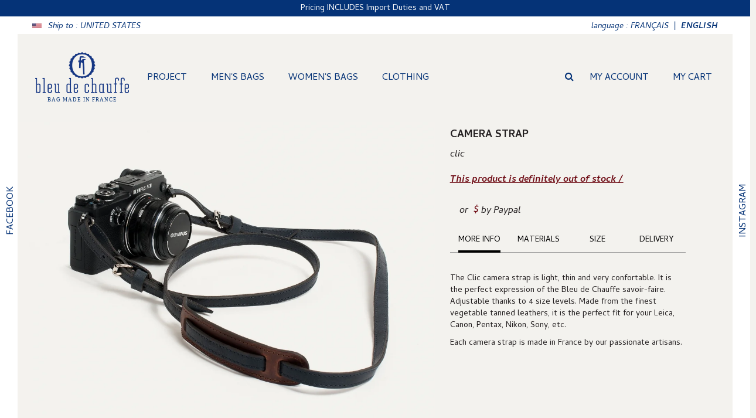

--- FILE ---
content_type: text/html; charset=utf-8
request_url: https://www.bleu-de-chauffe.com/en/archives/334-camera-strap-clic-3700716004329.html
body_size: 25039
content:
<!DOCTYPE HTML>
<!--[if lt IE 7]> <html class="no-js lt-ie9 lt-ie8 lt-ie7 " lang="en"><![endif]-->
<!--[if IE 7]><html class="no-js lt-ie9 lt-ie8 ie7" lang="en"><![endif]-->
<!--[if IE 8]><html class="no-js lt-ie9 ie8" lang="en"><![endif]-->
<!--[if gt IE 8]> <html class="no-js ie9" lang="en"><![endif]-->
<html lang="en" country="US" continent="ALL" countryname="United States">
	<head>
		<!-- snskaloliatheme - 1.5 -->
		<meta charset="utf-8" />
		<title>Handmade Leather Camera Strap - Clic</title>
						<meta name="generator" content="PrestaShop" />
		<meta name="robots" content="index,follow" />
		<meta name="viewport" content="width=device-width, minimum-scale=0.25, maximum-scale=1.6, initial-scale=1.0" />
		<meta name="apple-mobile-web-app-capable" content="yes" />
		<link rel="icon" type="image/vnd.microsoft.icon" href="/img/favicon.ico?1756299907" />
		<link rel="shortcut icon" type="image/x-icon" href="/img/favicon.ico?1756299907" />
		<link rel="stylesheet" href="//cdnjs.cloudflare.com/ajax/libs/animate.css/3.2.0/animate.min.css">
						<link rel="stylesheet" href="/themes/sns_kalolia/css/global.css" type="text/css" media="all" />
				<link rel="stylesheet" href="/themes/sns_kalolia/css/autoload/uniform.default.css" type="text/css" media="all" />
				<link rel="stylesheet" href="/themes/sns_kalolia/css/product.css" type="text/css" media="all" />
				<link rel="stylesheet" href="/themes/sns_kalolia/css/print.css" type="text/css" media="print" />
				<link rel="stylesheet" href="/js/jquery/plugins/fancybox/jquery.fancybox.css" type="text/css" media="all" />
				<link rel="stylesheet" href="/js/jquery/plugins/bxslider/jquery.bxslider.css" type="text/css" media="all" />
				<link rel="stylesheet" href="/modules/creativeelements/views/lib/font-awesome/css/font-awesome.min.css?v=4.7.0" type="text/css" media="all" />
				<link rel="stylesheet" href="/modules/creativeelements/views/css/animations.min.css?v=1.4.10" type="text/css" media="all" />
				<link rel="stylesheet" href="/modules/creativeelements/views/css/frontend.min.css?v=1.4.10" type="text/css" media="all" />
				<link rel="stylesheet" href="/themes/sns_kalolia/css/modules/blocknewsletter/blocknewsletter.css" type="text/css" media="all" />
				<link rel="stylesheet" href="/themes/sns_kalolia/css/modules/blocktags/blocktags.css" type="text/css" media="all" />
				<link rel="stylesheet" href="/themes/sns_kalolia/css/modules/blockviewed/blockviewed.css" type="text/css" media="all" />
				<link rel="stylesheet" href="/modules/sendtoafriend/sendtoafriend.css" type="text/css" media="all" />
				<link rel="stylesheet" href="https://fonts.googleapis.com/css?family=Cambay:400,400italic,700,700italic|Crimson+Text:400,600,700" type="text/css" media="all" />
				<link rel="stylesheet" href="/themes/sns_kalolia/css/theme-7b7973.css" type="text/css" media="all" />
				<link rel="stylesheet" href="/themes/sns_kalolia/css/modules/productscategory/css/productscategory.css" type="text/css" media="all" />
				<link rel="stylesheet" href="/modules/smartblog/css/smartblogstyle.css" type="text/css" media="all" />
				<link rel="stylesheet" href="/modules/prestapopup/css/prestapopup.css" type="text/css" media="all" />
				<link rel="stylesheet" href="/themes/sns_kalolia/css/modules/mailalerts/mailalerts.css" type="text/css" media="all" />
				<link rel="stylesheet" href="/modules/freedeliverymanager/views/css/style.css" type="text/css" media="all" />
				<link rel="stylesheet" href="/modules/freedeliverymanager/views/css/icons/timactive.css" type="text/css" media="all" />
				<link rel="stylesheet" href="/modules/giftcard/views/css/giftcard.css" type="text/css" media="all" />
				<link rel="stylesheet" href="/modules/layerslider/views/css/layerslider/layerslider.css?v=6.6.9" type="text/css" media="all" />
				<link rel="stylesheet" href="/modules/layerslider/views/lib/font-awesome/css/font-awesome.min.css?v=4.7.0" type="text/css" media="all" />
				<link rel="stylesheet" href="https://fonts.googleapis.com/css?family=Cambay:regular,italic,700,700italic&amp;subset=latin%2Clatin-ext" type="text/css" media="all" />
				<link rel="stylesheet" href="/modules/b2bregistration/views/css/front.css" type="text/css" media="all" />
						

		
				<script type="text/javascript">
var CUSTOMIZE_TEXTFIELD = 1;
var FancyboxI18nClose = 'Close';
var FancyboxI18nNext = 'Next';
var FancyboxI18nPrev = 'Previous';
var KEEP_MENU = false;
var LS_Meta = {"v":"6.6.9"};
var PS_CATALOG_MODE = false;
var SNS_TOOLTIP = false;
var ajax_allowed = true;
var ajaxsearch = true;
var allowBuyWhenOutOfStock = false;
var attribute_anchor_separator = '-';
var attributesCombinations = [];
var availableLaterValue = '';
var availableNowValue = '';
var baseDir = 'https://www.bleu-de-chauffe.com/';
var baseUri = 'https://www.bleu-de-chauffe.com/';
var btGapTag = {"tagContent":{"tracking_type":{"label":"tracking_type","value":"view_item"},"content_type":{"label":"content_type","value":"'product'"},"contents":{"label":"contents","value":[{"item_id":334,"item_name":"Camera Strap - Clic","currency":"USD","item_category":"ARCHIVES","price":"131.77","item_brand":"No brand","id":334,"name":"Camera Strap - Clic","brand":"No brand","category":"ARCHIVES","list_name":"ARCHIVES"}]},"coupon_name":{"label":"coupon","value":"no_coupon"},"value":{"label":"value","value":131.77},"currency":{"label":"currency","value":"USD"}},"bAddToCartTrigger":"0","btnAddToCart":"p[id=\"add_to_cart\"]","elementCategoryProduct":"a.lnk_view","elementRemoveCart":"a.cart_quantity_delete","elementShipping":"input[type=radio]","elementPayment":"p.payment_module","elementlogin":"button#SubmitLogin","elementsignup":"button#SubmitCreate","elementWishCat":null,"elementWishProd":null,"gaId":"G-7QDWJND74Q","gaEnable":"1","bEnableUa":"1","sUAcode":"UA-26325720-1","ajaxUrl":"https:\/\/www.bleu-de-chauffe.com\/en\/module\/ganalyticspro\/ajax","token":"d42648207894e700c637253564133a2b","bRefund":false,"bPartialRefund":false,"bUseConsent":false,"bConsentHtmlElement":"","iConsentConsentLvl":0};
var ceFrontendConfig = {"isEditMode":"","stretchedSectionContainer":false,"is_rtl":false};
var contentOnly = false;
var controller = 'product';
var controller_link = 'https://www.bleu-de-chauffe.com/en/b2bregistration';
var create_account = 'Now you can create account as B2B';
var currencyBlank = 1;
var currencyFormat = 1;
var currencyRate = 1.1;
var currencySign = '$';
var currentDate = '2026-01-18 14:25:43';
var customerGroupWithoutTax = false;
var customizationFields = false;
var customizationIdMessage = 'Customization #';
var default_eco_tax = 0;
var delete_txt = 'Delete';
var displayList = false;
var displayPrice = 0;
var doesntExist = 'This combination does not exist for this product. Please select another combination.';
var doesntExistNoMore = 'This product is no longer in stock';
var doesntExistNoMoreBut = 'with those attributes but is available with others.';
var ecotaxTax_rate = 0;
var fieldRequired = 'Please fill in all the required fields before saving your customization.';
var freeProductTranslation = 'Free!';
var freeShippingTranslation = 'Free shipping!';
var generated_date = 1768742743;
var group_reduction = 0;
var idDefaultImage = 14068;
var id_lang = 1;
var id_product = 334;
var img_dir = 'https://www.bleu-de-chauffe.com/themes/sns_kalolia/img/';
var img_prod_dir = 'https://www.bleu-de-chauffe.com/img/p/';
var img_ps_dir = 'https://www.bleu-de-chauffe.com/img/';
var instantsearch = false;
var isGuest = 0;
var isLogged = 0;
var jqZoomEnabled = false;
var mailalerts_already = 'You already have an alert for this product';
var mailalerts_invalid = 'Your e-mail address is invalid';
var mailalerts_placeholder = 'your@email.com';
var mailalerts_registered = 'Request notification registered';
var mailalerts_url_add = 'https://www.bleu-de-chauffe.com/en/module/mailalerts/actions?process=add';
var mailalerts_url_check = 'https://www.bleu-de-chauffe.com/en/module/mailalerts/actions?process=check';
var maxQuantityToAllowDisplayOfLastQuantityMessage = 3;
var minimalQuantity = 1;
var noTaxForThisProduct = false;
var normal_form = 0;
var oosHookJsCodeFunctions = [];
var page_name = 'product';
var priceDisplayMethod = 0;
var priceDisplayPrecision = 2;
var productAvailableForOrder = true;
var productBasePriceTaxExcl = 104.166667;
var productBasePriceTaxExcluded = 104.166667;
var productHasAttributes = false;
var productPrice = 131.77;
var productPriceTaxExcluded = 114.583334;
var productPriceWithoutReduction = 131.770834;
var productReference = '35';
var productShowPrice = true;
var productUnitPriceRatio = 0;
var product_fileButtonHtml = 'Choose File';
var product_fileDefaultHtml = 'No file selected';
var product_specific_price = [];
var ps_version = '1.6.0.14';
var quantitiesDisplayAllowed = true;
var quantityAvailable = 0;
var quickView = false;
var reduction_percent = 0;
var reduction_price = 0;
var register_as_b2b = 'Register as B2B';
var removingLinkText = 'remove this product from my cart';
var roundMode = 2;
var site_key = '';
var specific_currency = false;
var specific_price = 0;
var static_token = 'd42648207894e700c637253564133a2b';
var stf_msg_error = 'Your e-mail could not be sent. Please check the e-mail address and try again.';
var stf_msg_required = 'You did not fill required fields';
var stf_msg_success = 'Your e-mail has been sent successfully';
var stf_msg_title = 'Send to a friend';
var stf_secure_key = 'dd55e22777b8a8bc4387a7bdb9cbdd6e';
var stock_management = 1;
var taxRate = 15;
var token = 'd42648207894e700c637253564133a2b';
var uploading_in_progress = 'Uploading in progress, please be patient.';
var usingSecureMode = true;
</script>

						<script type="text/javascript" src="/js/jquery/jquery-1.11.0.min.js"></script>
								<script type="text/javascript" src="/js/jquery/jquery-migrate-1.2.1.min.js"></script>
								<script type="text/javascript" src="/js/jquery/plugins/jquery.easing.js"></script>
								<script type="text/javascript" src="/js/tools.js"></script>
								<script type="text/javascript" src="/themes/sns_kalolia/js/global.js"></script>
								<script type="text/javascript" src="/themes/sns_kalolia/js/autoload/10-bootstrap.min.js"></script>
								<script type="text/javascript" src="/themes/sns_kalolia/js/autoload/15-jquery.total-storage.min.js"></script>
								<script type="text/javascript" src="/themes/sns_kalolia/js/autoload/15-jquery.uniform-modified.js"></script>
								<script type="text/javascript" src="/themes/sns_kalolia/js/autoload/bootstrap-tabdrop.js"></script>
								<script async type="text/javascript" src="/themes/sns_kalolia/js/autoload/owl.carousel.min.js"></script>
								<script type="text/javascript" src="/themes/sns_kalolia/js/autoload/sns-accordion.js"></script>
								<script type="text/javascript" src="/js/jquery/plugins/fancybox/jquery.fancybox.js"></script>
								<script type="text/javascript" src="/js/jquery/plugins/jquery.idTabs.js"></script>
								<script type="text/javascript" src="/js/jquery/plugins/jquery.scrollTo.js"></script>
								<script type="text/javascript" src="/js/jquery/plugins/jquery.serialScroll.js"></script>
								<script async type="text/javascript" src="/js/jquery/plugins/bxslider/jquery.bxslider.js"></script>
								<script type="text/javascript" src="/themes/sns_kalolia/js/product.js"></script>
								<script type="text/javascript" src="/modules/creativeelements/views/lib/waypoints/waypoints.min.js?v=4.0.2"></script>
								<script type="text/javascript" src="/modules/creativeelements/views/lib/jquery-numerator/jquery-numerator.min.js?v=0.2.1"></script>
								<script type="text/javascript" src="/modules/creativeelements/views/lib/slick/slick.min.js?v=1.6.2"></script>
								<script type="text/javascript" src="/modules/creativeelements/views/js/frontend.min.js?v=1.4.10"></script>
								<script type="text/javascript" src="/themes/sns_kalolia/js/modules/blockcart/ajax-cart.js"></script>
								<script async type="text/javascript" src="/themes/sns_kalolia/js/modules/blocknewsletter/blocknewsletter.js"></script>
								<script type="text/javascript" src="/themes/sns_kalolia/js/modules/sendtoafriend/sendtoafriend.js"></script>
								<script type="text/javascript" src="/themes/sns_kalolia/js/modules/productscategory/js/productscategory.js"></script>
								<script type="text/javascript" src="/themes/sns_kalolia/js/modules/mailalerts/mailalerts.js"></script>
								<script async type="text/javascript" src="/modules/freedeliverymanager/views/js/freedeliverymanager-carrier.js"></script>
								<script type="text/javascript" src="/modules/layerslider/views/js/layerslider/greensock.js?v=1.19.0"></script>
								<script type="text/javascript" src="/modules/layerslider/views/js/layerslider/layerslider.webshopworks.jquery.js?v=6.6.9"></script>
								<script type="text/javascript" src="/modules/layerslider/views/js/layerslider/layerslider.transitions.js?v=6.6.9"></script>
								<script type="text/javascript" src="/modules/b2bregistration/views/js/block_normal_reg.js"></script>
								<script type="text/javascript" src="/modules/ganalyticspro/views/js/bt_g4.js"></script>
								<script async type="text/javascript" src="https://www.bleu-de-chauffe.com/themes/sns_kalolia/js/sns-script.js"></script>

		
			<link rel="alternate" hreflang="en-us" href="https://www.bleu-de-chauffe.com/en/archives/334-camera-strap-clic-3700716004329.html" />
					<link rel="alternate" hreflang="de-de" href="https://www.bleu-de-chauffe.com/de/archiv/334-bandouliere-appareil-photo-clic-3700716004329.html" />
					<link rel="alternate" hreflang="fr-fr" href="https://www.bleu-de-chauffe.com/fr/archives/334-bandouliere-appareil-photo-clic-3700716004329.html" />
				<link rel="alternate" hreflang="x-default" href="https://www.bleu-de-chauffe.com/archives/334-bandouliere-appareil-photo-clic-3700716004329.html" />
			<script type="text/javascript"> 
						var checkCaptchaUrl ="/modules/eicaptcha/eicaptcha-ajax.php";
						var RecaptachKey = "6LcmxEcUAAAAAIf1xCJNvItUTxbwJj987HrfPeyp";
					</script>
					<script src="https://www.google.com/recaptcha/api.js?onload=onloadCallback&render=explicit" async defer></script>
					<script type="text/javascript" src="/modules/eicaptcha//js/eicaptcha-modules.js"></script><meta name="generator" content="Powered by Creative Slider 6.6.9 - Multi-Purpose, Responsive, Parallax, Mobile-Friendly Slider Module for PrestaShop." />

<script type="text/javascript">
    
    var _spmq = {"url":"\/\/www.bleu-de-chauffe.com\/en\/archives\/334-camera-strap-clic-3700716004329.html","user":null,"id_product":"334","id_category":"","id_manufacturer":"","spm_ident":"EMcksAJn","id_cart":null};
    var _spm_id_combination = function() {
        return (typeof(document.getElementById('idCombination')) != 'undefined' && document.getElementById('idCombination') != null ?
            document.getElementById('idCombination').value : ''
        );
    };
    (function() {
        var spm = document.createElement('script');
        spm.type = 'text/javascript';
        spm.async = true;
        spm.src = 'https://app-spm.com/app.js?url=%2F%2Fwww.bleu-de-chauffe.com%2Fen%2Farchives%2F334-camera-strap-clic-3700716004329.html&id_product=334&id_category=&id_manufacturer=&spm_ident=EMcksAJn&id_combination='+_spm_id_combination();
        var s_spm = document.getElementsByTagName('script')[0];
        s_spm.parentNode.insertBefore(spm, s_spm);
    })();
    
</script>



	<script async src="https://www.googletagmanager.com/gtag/js?id=G-7QDWJND74Q"></script>

  <script async defer type="text/javascript" src="https://cdn.cartsguru.io/1199d29d-3fc7-4d82-ad2f-74195f731034/c.js"></script>
  <script async defer type="text/javascript">
    // Prestashop 1.6.X.X
    if(typeof(ajaxCart) != 'undefined') {
      // override ajaxCart.updateCart function
      var ajaxCartUpdateCartFunc = ajaxCart.updateCart;
      ajaxCart.updateCart = function(jsonData) {
        ajaxCartUpdateCartFunc(jsonData);
        $.post('/index.php?fc=module&module=cartsguru&controller=ajax&method=getTracker&token=d42648207894e700c637253564133a2b')
          .then((resp) => {
            document.querySelector('div#tracker').innerHTML = resp.tracker;
          }
        );
      }
    }
    // Prestashop 1.7.X.X
    else if(typeof(prestashop) != 'undefined') {
      prestashop.on(
        'updateCart',
        function (event) {
          $.post('/index.php?fc=module&module=cartsguru&controller=ajax&method=getTracker&token=d42648207894e700c637253564133a2b')
            .then((resp) => {
              document.querySelector('div#tracker').innerHTML = resp.tracker;
            }
          );
        }
      );
    }
  </script>
  <div id="tracker" style="display:none;" hidden="hidden">
    

  </div>
<script>(function(w,d,t,r,u){var f,n,i;w[u]=w[u]||[],f=function(){var o={ti:"187109360"};o.q=w[u],w[u]=new UET(o),w[u].push("pageLoad")},n=d.createElement(t),n.src=r,n.async=1,n.onload=n.onreadystatechange=function(){var s=this.readyState;s&&s!=="loaded"&&s!=="complete"||(f(),n.onload=n.onreadystatechange=null)},i=d.getElementsByTagName(t)[0],i.parentNode.insertBefore(n,i)})(window,document,"script","//bat.bing.com/bat.js","uetq");</script>


		<style type="text/css">body{ 
							font-family: Cambay;
							font-size:13px;
							background-color:#f3f2ef;
							background-image: url("http://www.bleu-de-chauffe.com/themes/sns_kalolia/img/patterns/pattern_17.png");
							background-attachment: fixed;
							background-position: center top;
						}body{ font-family: Cambay !important; }</style>
		
		<!--[if IE 8]>
			<script src="https://oss.maxcdn.com/libs/html5shiv/3.7.0/html5shiv.js"></script>
			<script src="https://oss.maxcdn.com/libs/respond.js/1.3.0/respond.min.js"></script>
		<![endif]-->
		<link href="//netdna.bootstrapcdn.com/bootstrap/3.0.0/css/bootstrap-glyphicons.css" rel="stylesheet">
		<link rel="stylesheet" href="https://www.bleu-de-chauffe.com/themes/sns_kalolia/css/jquery.mCustomScrollbar.css" />
		<script async type="text/javascript" src="https://www.bleu-de-chauffe.com/themes/sns_kalolia/js/jquery.mCustomScrollbar.concat.min.js"></script>
		<script type="text/javascript" src="https://www.bleu-de-chauffe.com/themes/sns_kalolia/js/jquery.textStretch.js"></script>
		<script type="text/javascript" src="https://www.bleu-de-chauffe.com/themes/sns_kalolia/js/parallax.min.js"></script>
		<script type="text/javascript" src="https://www.bleu-de-chauffe.com/themes/sns_kalolia/js/jquery.mobile.custom.min.js"></script>
		<script type="text/javascript" src="https://www.bleu-de-chauffe.com/themes/sns_kalolia/js/jquery.touchSwipe.min.js"></script>
		<script async src="https://use.fonticons.com/38aec1c8.js"></script>

		<link rel="stylesheet" href="https://www.bleu-de-chauffe.com/themes/sns_kalolia/css/custom.css" type="text/css" media="all" />
		<link rel="stylesheet" href="https://www.bleu-de-chauffe.com/themes/sns_kalolia/css/only-webkit.css" id="only-webkit" disabled />
		                 <!-- canonical -->

                                                    <link rel="canonical" href="https://www.bleu-de-chauffe.com/en/archives/334-camera-strap-clic-3700716004329.html" />
                                    
                 <!-- /canonical --> 
                <meta name="facebook-domain-verification" content="e5vxk8gixkp3s55oxmkd9qzcrnw7gm" />
                <!-- Pinterest Tag -->
                <script>
                
                !function(e){if(!window.pintrk){window.pintrk = function () {
                window.pintrk.queue.push(Array.prototype.slice.call(arguments))};var
                  n=window.pintrk;n.queue=[],n.version="3.0";var
                  t=document.createElement("script");t.async=!0,t.src=e;var
                  r=document.getElementsByTagName("script")[0];
                  r.parentNode.insertBefore(t,r)}}("https://s.pinimg.com/ct/core.js");
                pintrk('load', '2612375541511', {em: '<user_email_address>'});
                pintrk('page');
                
                </script>
                <noscript>
                <img height="1" width="1" style="display:none;" alt=""
                  src="https://ct.pinterest.com/v3/?event=init&tid=2612375541511&pd[em]=<hashed_email_address>&noscript=1" />
                </noscript>
                <!-- end Pinterest Tag -->
                <!-- Start Kutoku referral snippet -->
                <script>
                
                !(function (w) {
                if (w.location.search.search(/(ktk|tap_a|tap_s)=/) === -1) return;
                var script = document.createElement("script");
                script.src = "https://bbljrxjq.bleu-de-chauffe.com/r/ymjs1a.js?" + [
                "url=" + encodeURIComponent(w.location.href),
                "cid=" + encodeURIComponent(Date.now() + '_' + Math.random().toString(36).substr(2))
                ].join("&");
                w.document.head.appendChild(script);
                })(window)
                
                </script>
                <!-- End Kutoku referral snippet -->
	</head>
	<body id="product" class="sns-body light header-style1 product product-334 product-camera-strap-clic category-269 category-archives hide-left-column lang_en">
				              
		<div class="sliding-text">
			<span class="rotate">		
                            <a href="https://www.bleu-de-chauffe.com/en/29-christmas-selection"><div id="newsletterInputHeader" class="hidden-xs hidden-sm visible-md visible-lg" style="display:block;position: relative;z-index: 9;background-color:#053377;text-align:center;width:100%;font-size:14px;color:#fcfcfc;line-height:16px;padding: 7px 3px 5px 3px;box-sizing:border-box;">Pricing INCLUDES Import Duties and VAT</div></a>
<a href="https://www.bleu-de-chauffe.com/en/29-christmas-selection"><div id="newsletterInputHeader" class="hidden-md hidden-lg visible-xs visible-sm" style="display:block;position: relative;z-index: 9;background-color:#053377;text-align:center;width:100%;font-size:12px;color:#fcfcfc;line-height:14px;padding: 7px 3px 5px 3px;box-sizing:border-box;">Pricing INCLUDES Import Duties and VAT</div></a>,
<a href="https://www.bleu-de-chauffe.com/en/29-christmas-selection"><div id="newsletterInputHeader" class="hidden-xs hidden-sm visible-md visible-lg" style="display:block;position: relative;z-index: 9;background-color:#053377;text-align:center;width:100%;font-size:14px;color:#fcfcfc;line-height:16px;padding: 7px 3px 5px 3px;box-sizing:border-box;">Free worldwide delivery for bags</div></a>
<a href="https://www.bleu-de-chauffe.com/en/29-christmas-selection"><div id="newsletterInputHeader" class="hidden-md hidden-lg visible-xs visible-sm" style="display:block;position: relative;z-index: 9;background-color:#053377;text-align:center;width:100%;font-size:12px;color:#fcfcfc;line-height:14px;padding: 7px 3px 5px 3px;box-sizing:border-box;">Free worldwide delivery for bags</div></a>,
<a href="https://www.bleu-de-chauffe.com/en/29-christmas-selection"><div id="newsletterInputHeader" class="hidden-xs hidden-sm visible-md visible-lg" style="display:block;position: relative;z-index: 9;background-color:#053377;text-align:center;width:100%;font-size:14px;color:#fcfcfc;line-height:16px;padding: 7px 3px 5px 3px;box-sizing:border-box;">Payment in 4 instalments with no charges, available with Paypal</div></a>
<a href="https://www.bleu-de-chauffe.com/en/29-christmas-selection"><div id="newsletterInputHeader" class="hidden-md hidden-lg visible-xs visible-sm" style="display:block;position: relative;z-index: 9;background-color:#053377;text-align:center;width:100%;font-size:12px;color:#fcfcfc;line-height:14px;padding: 7px 3px 5px 3px;box-sizing:border-box;">Payment in 4 instalments with no charges, available with Paypal</div></a>

			</span>							
		</div>
                        
		<script>
			
!function($){

	var defaults = {
		animation: "fade",
		separator: ",",
		speed: 3000
	};

	$.fx.step.textShadowBlur = function(fx) {
		$(fx.elem).prop('textShadowBlur', fx.now).css({textShadow: '0 0 ' + Math.floor(fx.now) + 'px black'});
	};

	$.fn.textrotator = function(options){
		var settings = $.extend({}, defaults, options);

		return this.each(function(){
			var el = $(this)
			var array = [];

			$.each(el.html().split(settings.separator), function(key, value) {
				array.push(value);
			});

			el.html(array[0]);

			// animation option
			var rotate = function() {
				switch (settings.animation) {

					case 'fade':
						el.fadeOut(500, function() {
							index = $.inArray(el.html(), array)
							if((index + 1) == array.length) index = -1
							el.html(array[index + 1]).fadeIn(settings.speed);
						});
						break;
				}
			};
			setInterval(rotate, 8000);
		});
	}

}(window.jQuery);

$(".sliding-text .rotate").textrotator({
	animation: "fade",
	speed: 3500
});

		</script>
		<div id="masterbordertop">
			<ul>
				<li class="usa">
					<a href="/module/tb_payslivraison/listcountries">Ship to : <span style="text-transform: uppercase; font-style: italic;">United States</span></a>
				</li>
                                
			</ul>
                             
								
							
                       <div id="languedesktop" style="float:right;text-transform: none;">language : <a href="https://www.bleu-de-chauffe.com/fr/archives/334-bandouliere-appareil-photo-clic-3700716004329.html">FRAN&Ccedil;AIS</a>&nbsp;&nbsp;|&nbsp;&nbsp;<a href="https://www.bleu-de-chauffe.com/en/archives/334-camera-strap-clic-3700716004329.html"><b>ENGLISH</b></a></div>
		</div>
		<div id="masterborderleft">
			<p>
				<a href="https://www.facebook.com/bleudechauffe" target="_blank">FACEBOOK</a>
			</p>
		</div>
		<div id="masterborderright">
			<p>
				<a href="https://instagram.com/bleudechauffe" target="_blank">INSTAGRAM</a>
			</p>
		</div>
		<div id="sns_wrapper">
			<div id="sns_menu" class="wrap">
                            <nav>
				<div id="sns_mainnav">
											<!-- Menu -->
					<div id="sns_custommenu">
						<div id="logo" class="hideOffcanvas">
							<a href="https://www.bleu-de-chauffe.com/" title="Bleu de chauffe">
								<img class="logo img-responsive" src="https://www.bleu-de-chauffe.com/img/logo.png" alt="Logo Bleu de chauffe" />
								<p>
									bag made in france
								</p>
							</a>
						</div>
						<ul class="mainnav">
							<li class="level0 custom-item"><a class="menu-title-lv0 showlnk" href="/en/module/tb_presentation/generale" title="Project"><span>Project</span></a></li>
<li class="level0 custom-item has-child"><a class="menu-title-lv0 hidelnk" href="" title="Men&#039;s Bags"><span>Men&#039;s Bags</span></a><div class="wrap_dropdown fullwidth"><div class="row" style="width: 100%; margin: 0 auto;">
<div class="col-sm-2">
<h4 class="title">BAGS</h4>
<ul class="menu">
<li><a href="/en/236-private-sales"><strong style="color: red;">SALES</strong></a></li>
<li><a href="/en/307-new-in">NEW IN</a></li>
<li><a href="/en/205-messenger-bag">MESSENGER AND SATCHEL</a></li>
<li><a href="/en/328-mailman-bag">MAILMAN BAG</a></li>
<li><a href="/en/329-musette">MUSETTE</a></li>
<li><a href="/en/204-business-bag">BUSINESS BAG</a></li>
<li><a href="/en/207-backpack">BACKPACK</a></li>
<li><a href="/en/208-travel-bag">TRAVEL BAG</a></li>
<li><a href="/en/206-totes">TOTE BAG</a></li>
<li><a href="/en/1199-motorcycle-bag">MOTORCYCLE BAG</a></li>
<li><a href="/en/222-camera-bag">CAMERA BAG</a></li>
<li><a href="/en/267-belt-bag">BELT BAG</a></li>
<li><a href="/en/330-briefcase">BRIEFCASE</a></li>
<li><a href="/en/14-view-all">&lt;SEE ALL&gt;</a></li>
</ul>
</div>
<div class="col-sm-2">
<h4 class="title">ACCESSORIES</h4>
<ul class="menu">
<li><a href="/en/211-cases-and-protections">TABLET COVER</a></li>
<li><a href="/en/304-laptop-case">LAPTOP CASE</a></li>
<li><a href="/en/293-pouche-and-case">POUCHE AND CASE</a></li>
<li><a href="/en/209-wallet">WALLET</a></li>
<li><a href="/en/289-coin-purse">COIN PURSE</a></li>
<li><a href="/en/299-card-holder">CARD HOLDER</a></li>
<li><a href="/en/210-belts">BELTS</a></li>
<li><a href="/en/231-toiletry-bag">TOILET BAG</a></li>
<li><a href="/en/212-accessories">&lt;SEE ALL&gt;</a></li>
</ul>
</div>
<div class="col-sm-2">
<ul class="menu">
<li><a href="/en/236-private-sales"><strong style="color: red;">SALES</strong></a></li>
<li><a href="/en/1195-the-iconic"><strong>THE ICONIC</strong></a></li>
<li><a href="/en/307-new-in"><strong>NEW IN</strong></a></li>
<li><a href="/en/252-gift-card"><strong>GIFT CARDS</strong></a></li>
</ul>
</div>
<div class="col-sm-2">
<ul class="menu">
<li><a href="/en/our-lines"><strong>OUR LINES</strong></a></li>
<li><a href="/en/collaborations"><strong>COLLABORATIONS</strong></a></li>
<li><a href="/en/27-lookbook"><strong>LOOKBOOK</strong></a></li>
<li><a href="/en/26-care"><strong>BAG CARE</strong></a></li>
<li><a href="/en/customization"><strong>PERSONNALIZATION</strong></a></li>
<li><a href="/en/journal"><strong>JOURNAL</strong></a></li>
</ul>
</div>
<div class="col-sm-4 block-img">
<h4 class="title">SALES</h4>
<a href="/en/236-private-sales"><button type="button">DISCOVER</button></a></div>
</div></div></li>
<li class="level0 custom-item has-child"><a class="menu-title-lv0 hidelnk" href="" title="Women&#039;s Bags"><span>Women&#039;s Bags</span></a><div class="wrap_dropdown fullwidth"><div class="row" style="width: 100%; margin: 0 auto;">
<div class="col-sm-2">
<h4 class="title">WOMEN BAG</h4>
<ul class="menu">
<li><a href="/en/236-private-sales"><strong style="color: red;">SALES</strong></a></li>
<li><a href="/en/314-new-in">NEW IN</a></li>
<li><a href="/en/302-handbag">HANDBAG</a></li>
<li><a href="/en/291-messenger-bag">MESSENGER BAG</a></li>
<li><a href="/en/198-crossbody-bag">CROSSBODY BAG</a></li>
<li><a href="/en/197-shoulder-bag">SHOULDER BAG</a></li>
<li><a href="/en/196-holdall-tote-bag">HOLDALL AND TOTE BAG</a></li>
<li><a href="/en/292-womens-business-bag">WOMEN BUSINESS BAG</a></li>
<li><a href="/en/199-clutch-bag">MINI BAG</a></li>
<li><a href="/en/1197-bucket-bag">BUCKET BAG</a></li>
<li><a href="/en/245-backpack">BACKPACK</a></li>
<li><a href="/en/200-travel-bag">TRAVEL BAG</a></li>
<li><a href="/en/268-belt-bag">BELT BAG</a></li>
<li><a href="/en/240-camera-bag">CAMERA BAG</a></li>
<li><a href="/en/7-view-all">&lt;VIEW ALL&gt;</a></li>
</ul>
</div>
<div class="col-sm-2">
<h4 class="title">ACCESSORIES</h4>
<ul class="menu">
<li><a href="/en/202-cases-and-protections">TABLET COVER</a></li>
<li><a href="/en/303-laptop-case">LAPTOP CASE</a></li>
<li><a href="/en/295-pouche-and-case">POUCHE AND CASE</a></li>
<li><a href="/en/201-wallet-and-companion-bag">WALLET AND COMPANION BAG</a></li>
<li><a href="/en/290-coin-purse">COIN PURSE</a></li>
<li><a href="/en/294-card-holder">CARD HOLDER</a></li>
<li><a href="/en/264-belt">BELT</a></li>
<li><a href="/en/241-toiletry-bag">TOILET BAG</a></li>
<li><a href="/en/203-accessories">&lt;VIEW ALL&gt;</a></li>
</ul>
</div>
<div class="col-sm-2">
<ul class="menu">
<li><a href="/en/236-private-sales"><strong style="color: red;">SALES</strong></a></li>
<li><a href="/en/1195-the-iconic"><strong>THE ICONIC</strong></a></li>
<li><a href="/en/307-new-in"><strong>NEW IN</strong></a></li>
<li><a href="/en/251-gift-card"><strong>GIFT CARDS</strong></a></li>
</ul>
</div>
<div class="col-sm-2">
<ul class="menu">
<li><a href="/en/our-lines"><strong>OUR LINES</strong></a></li>
<li><a href="/en/collaborations"><strong>COLLABORATIONS</strong></a></li>
<li><a href="/en/27-lookbook"><strong>LOOKBOOK</strong></a></li>
<li><a href="/en/26-care"><strong>BAG CARE</strong></a></li>
<li><a href="/en/customization"><strong>PERSONNALIZATION</strong></a></li>
<li><a href="/en/journal"><strong>JOURNAL</strong></a></li>
</ul>
</div>
<div class="col-sm-4 block-img">
<h4 class="title">SALES</h4>
<a href="/en/236-private-sales"><button type="button">DISCOVER</button></a></div>
</div></div></li>
<li class="level0 custom-item has-child"><a class="menu-title-lv0 hidelnk" href="" title="Clothing"><span>Clothing</span></a><div class="wrap_dropdown fullwidth"><div class="row" style="width: 100%; margin: 0 auto;">
<div class="col-sm-2">
<ul class="menu">
<li><a href="/en/331-the-history-of-the-work-jacket"><strong style="color: black;">HISTORY OF THE WORK JACKET</strong></a></li>
<li><a href="/en/326-work-jacket">MEN'S WORK JACKET</a></li>
<li><a href="/en/1196-women-s-work-jacket">WOMEN'S WORK JACKET</a></li>
<li><a href="/en/1265-the-history-of-the-sweatshirt"><strong style="color: black;">HISTORY OF THE SWEATSHIRT</strong></a></li>
<li><a href="/en/1264-the-bleu-de-chauffe-sweatshirt">THE SWEATSHIRT</a></li>
<li><a href="/en/1202-the-history-of-the-sailor-sweater"><strong style="color: red;">HISTORY OF THE SAILOR SWEATER</strong></a></li>
<li><a href="/en/1201-men-s-sailor-jumper">MEN'S SAILOR SWEATER</a></li>
<li><a href="/en/1234-the-history-of-the-middle-weight-champion-t-shirt"><strong style="color: black;">HISTORY OF THE MWC HEMP COTTON T SHIRT</strong></a></li>
<li><a href="/en/1233-the-middle-weight-champion-hemp-cotton-t-shirt">THE MWC HEMP COTTON T SHIRT</a></li>
<li><a href="/en/1206-the-history-of-the-heavy-weight-champion-t-shirt"><strong style="color: black;">HISTORY OF THE HEAVY WEIGHT CHAMPION T SHIRT</strong></a></li>
<li><a href="/en/1207-the-bdc-heavy-weight-champion-t-shirt">THE HEAVY WEIGHT CHAMPION T SHIRT</a></li>
<li><a href="/en/1231-cap"><strong style="color: black;">CAP</strong></a></li>
<li><a href="/en/332-apron"><strong style="color: black;">APRON</strong></a></li>
<li><a href="/en/1229-beanie"><strong style="color: black;">BEANIE</strong></a></li>
<li><a href="/en/1238-view-all">&lt;VIEW ALL&gt;</a></li>
</ul>
</div>
<div class="col-sm-4 block-img-vetements">
<h4 class="title">NEW IN</h4>
<a href="/en/1238-view-all"><button type="button">DISCOVER</button></a></div>
</div></div></li>

						</ul>
						<ul class="mainnav mainnav2">
							<li class="level0 hideOffcanvas" id="menuSearch">
								<button type="button" id="search-menu" class="menu-title-lv0">
									<i class="fa fa-search" style="font-size:16px;" aria-hidden="true"></i>
								</button>
							</li>
							<li class="level0 hideOffcanvas" id="menuMyaccount"> 
																<a href="https://www.bleu-de-chauffe.com/index.php?controller=authentication" class="menu-title-lv0"><span>MY ACCOUNT</span></a>
															</li>
							<li class="level0 hideOffcanvas" id="menuCaddy">
								<a href="/index.php?controller=order-opc" class="menu-title-lv0">
									<span>MY CART</span>
								</a>
							</li>
						</ul>
					</div>
    
	<!--  -->

																					<div id="sns_mommenu" class="menu-offcanvas">
						<span class="btn2 btn-navbar leftsidebar">
							<i class="fa fa-align-left"></i>
							<span class="overlay"></span>
						</span>
												<span class="btn2 btn-navbar offcanvas">
							<span class="overlay"></span>
						</span>
												<span class="btn2 btn-navbar rightsidebar">
							<i class="fa fa-align-right"></i>
							<span class="overlay"></span>
						</span>
												<div id="menu_offcanvas" class="offcanvas"></div>
											</div>
					<div id="showOffCanvas" class="hideOffcanvas openOffcanvas">
						<i class="fa fa-bars"></i>
					</div>
					<a id="logo_responsive" href="/">
						<img src="/img/logo.png" alt="Logo Bleu de chauffe" />
						<p>
                                                    bag made in france
						</p>
					</a>
					<div id="sns_header_top" class="wrap">

						<div class="container-fluid">

							<div class="header-col-right pull-right">
								
								<div class="header-tools">
									<button type="button" id="search-menu-mobile" class="tongle">
										<i class="fa fa-search"></i>
									</button>
									<div class="myaccount">
										<div class="tongle" title="Sign in">
											<i class="fa fa-user"></i>
										</div>
										<div class="content">
																						<div id="topnav" class="topnav"></div>
											<div id="signin_menu" class="hidden_hover">
												<form action="https://www.bleu-de-chauffe.com/en/connexion" id="signin" method="post" autocomplete="off" >
													<h3>Log in</h3>
													<p>
													<label>E-mail address</label>
													<input type="text" id="email" name="email" autocomplete="off" value="" class="required email"/>
													</p>
													<p>
													<label>Password</label>
													<input type="password" id="passwd" name="passwd" value="" class="required"/>
													</p>
													<p class="remember">
													<input type="hidden" name="back" value="my-account"/>
													<a class="exclusive_button_all"><input type="submit" class="shopping_exclusive" name="SubmitLogin" value="Log in" /></a>
													</p>
													<p class="forgot"> <a title="Forgot your password ?" href="https://www.bleu-de-chauffe.com/en/lost-password" >Forgot your password ?</a> </p>
												</form>
												<div id="header_user">
												</div>

												<form action="https://www.bleu-de-chauffe.com/en/connexion" method="post" id="subscribe">
													<h3>Create your account</h3>
													<p>Enter your e-mail address to create an account.</p>
													<p class="text">
													<label >E-mail address</label>
													<span><input type="text" name="email_create" value="" class="account_input" /></span>
													</p>
																										<p><a class="exclusive_button_all"><input type="submit" class="shopping_exclusive" name="SubmitCreate" value="Create your account" /></a></p>
													<p><input type="hidden" class="hidden" name="SubmitCreate" value="Create your account" /></p>
												</form>

											</div>
																					</div>
									</div>
									<div class="mysetting" style="display: none">
										<div class="tongle"><i class="fa fa-cog"></i></div>
										<div class="content">
											<!-- Block languages module -->

	<span>Language</span>
	<ul class="list-lang">
					<li>
							<span class="current">
					<img alt="en" height="11" src="https://www.bleu-de-chauffe.com/img/l/1.jpg" />
					<span>English</span>
				</span>
						</li>
					<li>
																<a href="https://www.bleu-de-chauffe.com/de/archiv/334-bandouliere-appareil-photo-clic-3700716004329.html" title="Deutsch (German)">
									<img alt="de" height="11" src="https://www.bleu-de-chauffe.com/img/l/3.jpg" />
					<span>Deutsch</span>
				</a>
						</li>
					<li>
																<a href="https://www.bleu-de-chauffe.com/fr/archives/334-bandouliere-appareil-photo-clic-3700716004329.html" title="Français (French)">
									<img alt="fr" height="11" src="https://www.bleu-de-chauffe.com/img/l/5.jpg" />
					<span>Français</span>
				</a>
						</li>
			</ul>
<!-- /Block languages module -->
<!-- Block currencies module -->

	<form id="setCurrency" action="/en/archives/334-camera-strap-clic-3700716004329.html" method="post">
		<input type="hidden" name="id_currency" id="id_currency" value=""/>
		<input type="hidden" name="SubmitCurrency" value="" />
	</form>
	<span>Currency</span>
	<ul id="select-currency">
					<li>
									<span>USD</span>
							</li>
					<li>
									<a href="javascript:setCurrency(1);" rel="nofollow" title="Euro">
						EUR
					</a>
							</li>
					<li>
									<a href="javascript:setCurrency(6);" rel="nofollow" title="Franc Suisse">
						CHF
					</a>
							</li>
					<li>
									<a href="javascript:setCurrency(7);" rel="nofollow" title="Hong Kong Dollar">
						HKD
					</a>
							</li>
					<li>
									<a href="javascript:setCurrency(2);" rel="nofollow" title="Pound">
						GBP
					</a>
							</li>
					<li>
									<a href="javascript:setCurrency(5);" rel="nofollow" title="Yen">
						JPY
					</a>
							</li>
					<li>
									<a href="javascript:setCurrency(4);" rel="nofollow" title="YUAN RMB">
						CNY
					</a>
							</li>
			</ul>
<!-- /Block currencies module -->
										</div>
									</div>
									<!-- MODULE Block cart -->
<div class="mycart mini-cart">
	<div class="tongle" title="View my shopping cart">
		<i class="fa fa-shopping-cart"></i>
		<span id="ajx-round" class="number-item ajax_cart_quantity hide">0</span>
	</div>
	<div class="content">
		<div class="block-inner">
			<div class="shopping_cart">
									<div class="cart_block exclusive">
						
						<div class="block_content">
							<!-- block list of products -->

							<a id="b-checkout" class="btn btn-default button button-small" href="https://www.bleu-de-chauffe.com/en/commande-rapide" title="Check out" rel="nofollow">
								Check out
							</a>

							<div class="cart_block_list">
																<p class="cart_block_no_products">
									No products
								</p>
								
								<div class="bottom-action actions">
									<div class="cart-prices">
										<div class="cart-prices-line first-line">
											<span>
												Shipping
											</span>
											<span class="price cart_block_shipping_cost ajax_cart_shipping_cost">
																									Free shipping!
																							</span>
										</div>
																														<div class="cart-prices-line last-line">
											<span>Total</span>
											<span class="price cart_block_total ajax_block_cart_total">$ 0.00</span>
										</div>
																			</div>

									<div class="clearer"></div>

								</div>

							</div>
						</div>
					</div><!-- .cart_block -->
							</div>
		</div>
	</div>
</div>

	<div id="layer_cart">
		<div class="clearfix">
			<div class="cart-ajax-confirm">
				<div class="layer_cart_product">
					<span class="cross" title="Close window"></span>
                    <a class="AltCloseBtn" href="#" title="Close window"><img src="/img/closeBtnRouge.png" width="22" height="22" alt="Close"/></a>
					<h4>
						Cart
					</h4>
					<div class="product-image-container layer_cart_img">
					</div>
					<div class="layer_cart_product_info">
						<span id="layer_cart_product_title" class="product-name"></span>
						<span id="layer_cart_product_attributes"></span>
						<div class="quantityCont">
							<strong class="dark">Quantity</strong>
							<span id="layer_cart_product_quantity"></span>
						</div>
						<div class="totalCont">
							<strong class="dark" style="text-transform:uppercase;">Total</strong>
							<span id="layer_cart_product_price"></span>
						</div>
					</div>
				</div>
				<div class="layer_cart_cart">					
		
					<div class="layer_cart_row">
						
					</div>
		
										<div class="layer_cart_row">
						<strong class="dark">
							Total shipping
						</strong>
						<span class="ajax_cart_shipping_cost">
															Free shipping!
													</span>
					</div>
										<div class="layer_cart_row">	
						<strong class="dark">
							Total						
						</strong>
						<span class="ajax_block_cart_total">
													</span>
					</div>
					<div class="button-container">	
						<span class="continue btn btn-default button button-medium" title="Continue shopping">
							<span>
								<i class="fa fa-angle-left left"></i>Continue shopping
							</span>
						</span>
						<a class="btn btn-default button button-medium pull-right"	href="https://www.bleu-de-chauffe.com/en/commande" title="Proceed to checkout" rel="nofollow">
							<span>
								Proceed to checkout<i class="fa fa-angle-right right"></i>
							</span>
						</a>	
					</div>
				</div>
			</div>
		</div>
		<div class="crossseling"></div>
	</div> <!-- #layer_cart -->
	<div class="layer_cart_overlay"></div>

<!-- /MODULE Block cart -->								</div>
							</div>
						</div>
					</div>

					<script>
						jQuery(document).ready(function($) {
															var htmlMenuOffcanvas = $("#sns_custommenu").html();
								$('#menu_offcanvas').html(htmlMenuOffcanvas);
								$('#menu_offcanvas .mainnav li').removeClass('active');
								$('#menu_offcanvas .hideOffcanvas').remove();
								$('#menu_offcanvas .block-img').remove();
                                                                $('#menu_offcanvas .block-img-vetements').remove();
								$('#menu_offcanvas .wrap_dropdown :header').remove();
								$('#menu_offcanvas .mainnav2').remove();
								$('#menu_offcanvas').find('div').removeClass('col-sm-2');
								$('#menu_offcanvas .mainnav').find('strong').replaceWith(function() {
									return $(this).contents();
								});

								var accessoireh = $('#menu_offcanvas .mainnav li.level0:eq(1)').clone();
								accessoireh.find('.menu-title-lv0 span').text('men’s accessories');
								accessoireh.find('.wrap_dropdown > div > div:eq(0)').remove();
								accessoireh.find('.wrap_dropdown > div > div:eq(1) .menu li:eq(0)').remove();
								accessoireh.find('.wrap_dropdown > div > div:eq(1) .menu li:eq(1)').remove();
								accessoireh.find('.wrap_dropdown > div > div:eq(2)').remove();
								var accessoirehtout = accessoireh.find('.wrap_dropdown > div > div:eq(0) .menu li:last').clone();
								accessoireh.find('.wrap_dropdown > div > div:last .menu').append( accessoirehtout );
								accessoireh.find('.wrap_dropdown > div > div:eq(0) .menu li:last').remove();
								$('#menu_offcanvas .mainnav').append( accessoireh );

								var accessoiref = $('#menu_offcanvas .mainnav li.level0:eq(2)').clone();
								accessoiref.find('.menu-title-lv0 span').text('women’s accessories');
								accessoiref.find('.wrap_dropdown > div > div:eq(0)').remove();
								accessoiref.find('.wrap_dropdown > div > div:eq(1) .menu li:eq(0)').remove();
								accessoiref.find('.wrap_dropdown > div > div:eq(1) .menu li:eq(1)').remove();
								accessoiref.find('.wrap_dropdown > div > div:eq(2)').remove();
								var accessoireftout = accessoiref.find('.wrap_dropdown > div > div:eq(0) .menu li:last').clone();
								accessoiref.find('.wrap_dropdown > div > div:last .menu').append( accessoireftout );
								accessoiref.find('.wrap_dropdown > div > div:eq(0) .menu li:last').remove();
								$('#menu_offcanvas .mainnav').append( accessoiref );

								var lookbook = $('#menu_offcanvas .mainnav li.level0:eq(1) .wrap_dropdown > div > div:last .menu li:eq(1)').clone();
								lookbook.addClass('level0 custom-item');
								lookbook.find('a').addClass('menu-title-lv0 showlnk');
								lookbook.find('a').contents().wrap('<span></span>');
								$('#menu_offcanvas .mainnav').append( lookbook );
								$('#menu_offcanvas .mainnav li.level0:eq(1) .wrap_dropdown > div > div:last .menu li:eq(1)').remove();
								$('#menu_offcanvas .mainnav li.level0:eq(1) .wrap_dropdown > div > div:eq(1)').remove();

								var sachtout = $('#menu_offcanvas .mainnav li.level0:eq(1) .wrap_dropdown > div > div:eq(0) .menu li:last').clone();
								$('#menu_offcanvas .mainnav li.level0:eq(1) .wrap_dropdown > div > div:last .menu').append( sachtout );
								$('#menu_offcanvas .mainnav li.level0:eq(1) .wrap_dropdown > div > div:eq(0) .menu li:last').remove();

								$('#menu_offcanvas .mainnav li.level0:eq(2) .wrap_dropdown > div > div:eq(1)').remove();
								$('#menu_offcanvas .mainnav li.level0:eq(2) .wrap_dropdown > div > div:last .menu li:eq(1)').remove();

								var sacftout = $('#menu_offcanvas .mainnav li.level0:eq(2) .wrap_dropdown > div > div:eq(0) .menu li:last').clone();
								$('#menu_offcanvas .mainnav li.level0:eq(2) .wrap_dropdown > div > div:last .menu').append( sacftout );
								$('#menu_offcanvas .mainnav li.level0:eq(2) .wrap_dropdown > div > div:eq(0) .menu li:last').remove();

								$('#menu_offcanvas').append( $('<div id="navmobile2"></div>') );
								$('#navmobile2').append( $('#masterbordertop').html() );
								$('#navmobile2').append( $('.languageslist') ).show();
								$('#navmobile2 .languageslist').show();
								var stylell = {
									"margin" : "0",
									"text-align" : "left",
								};
								$('#navmobile2 .languageslist').css( stylell );
								$('#navmobile2 .languageslist').find('a').css('display', 'inline').css('font-style', 'normal');
								$('#navmobile2 .languageslist').find('a span').css('margin', '0');

								$("input.newsletterInput").focus(function(){
									if ($(this).val() == $(this)[0].title){
										$(this).val("");
									}
								});    
								$("input.newsletterInput").blur(function(){
									if ($(this).val() == ""){
										$(this).val($(this)[0].title);
									}
								});    
								$("input.newsletterInput").blur();

								$('#menuCaddy').append('<div class="wrap_submenu"></div>');
								$('#menuPrice').html($('.cart_block_total').html());
								$('#menuMyaccount').append('<div class="wrap_submenu"></div>');
								$('#menuLanguage').append('<div class="wrap_submenu"></div>');
								$('#menuMyaccount .top-link-myaccount').addClass("menu-title-lv0");
								
								$('#menuCaddy').addClass("has-child");
								$('#menuMyaccount').addClass("has-child");
								$('#menuLanguage').addClass("has-child");

								$('#menuCaddy .wrap_submenu').html('<div class="content">'+$('.header-tools .mini-cart .content').html()+'</div>');
								$('#menuMyaccount .wrap_submenu').html('<div class="content">'+$('.header-tools .myaccount .content').html()+'</div>');
								$('#menuLanguage .wrap_submenu').html('<div class="content">'+$('.header-tools .mysetting .content').html()+'</div>');

								$('.header-tools .mini-cart .content').remove();
								$('.header-tools .mini-cart').click(function() {
									window.location = "https://www.bleu-de-chauffe.com/en/commande-rapide";
								});

								$('#layer_cart').appendTo('body');
								$('.layer_cart_overlay').appendTo('body');

								$('#sns_custommenu > .mainnav > li > a').each(function( i ) {
									$(this).css({
										"display":"block",
										"min-width":($(this).parent().width()+5)+"px",
										"text-align":"center"
									});
								});

								$('#menu_offcanvas').SnsAccordion({
									accordion: false,
									expand: false,
									el_content: 'ul, .wrap_submenu',
									btn_open: '<i class="fa fa-plus"></i>',
									btn_close: '<i class="fa fa-minus"></i>'
								});
								$('#sns_mommenu .btn2.offcanvas').on('click', function(){
									if($('#menu_offcanvas').hasClass('active')){
										$('#menu_offcanvas').removeClass('active');
										$('body').removeClass('show-sidebar show-menumobile');
										$('#showOffCanvas').html('<i class="fa fa-bars"></i>');
									} else {
										$('#menu_offcanvas').addClass('active');
										$('.topPhrase').css("margin-top","-500px");
										$('body').addClass('show-sidebar show-menumobile');
										$('#showOffCanvas').html('<img src="/themes/sns_kalolia/img/close-blue.svg" alt="Fermer" />');
									}
								});
								$('#sns_mommenu .closeMenu_offcanvas a').on('click', function(){
									$("#sns_mommenu .btn2.offcanvas").trigger( "click" );
								});
								$('.openOffcanvas').on('click', function(){
									$("#sns_mommenu .btn2.offcanvas").trigger( "click" );
								});

								$('#sns_custommenu .level0 > .wrap_submenu').append('<div class="hideOffcanvas"><div class="social menuSocial hideOffcanvas">' + $('#sns_footer_middle .footerLeft .social').html() + '</div></div>' );

								$('#menu_offcanvas li.has-child').click(function () {
									if ( !$(this).hasClass('active') ) {
										$(this).addClass('active');
										$(this).find('> div > a').removeAttr("href").css("cursor","pointer");
									}
									else {
										$(this).removeClass('active');
									}
								});
													});
					</script>
					<!--/ Menu -->
	<div class="languageslist" style="display: none">	
                <a href="https://www.bleu-de-chauffe.com/fr/archives/334-bandouliere-appareil-photo-clic-3700716004329.html" title="FRANÇAIS">		
			<span>FRANÇAIS</span>
		</a>
                <a href="https://www.bleu-de-chauffe.com/en/archives/334-camera-strap-clic-3700716004329.html" title="ENGLISH">		
			<span>ENGLISH</span>
		</a>
</div>
				</div>
                            </nav>
			</div>
                                
			                           
			<div id="sns_content" class="wrap">
				<div id="columns" class="container-fluid">
					<div class="row">
                                            
																															<div id="sns_main" class="center_column col-xs-12 col-md-12">
							<div id="sns_maintop"></div>
							<div id="sns_mainmidle">
								<div id="center_column">
                                                                    
					

<style>
	.embed-container { position: relative; padding-bottom: 56.25%; height: 0; overflow: hidden; max-width: 100%; }
	.embed-container iframe, .embed-container object, .embed-container embed, .embed-container video { position: absolute; top: 0; left: 0; width: 100%; height: 100%; }

	.embed-container2 { position: relative; padding-bottom: 56.25%; height: 0; overflow: hidden; max-width: 100%; }
	.embed-container2 iframe, .embed-container2 object, .embed-container2 embed, .embed-container2 video { position: absolute; top: 0; left: 0; width: 100%; height: 100%; }
        
        #old_price { position: relative; text-decoration: none!important;}
        #old_price:before { content: ""; border-bottom: 1px solid black; position: absolute;top: 0;left: 0;width: 100%;height: 40%; }
        
        ._TSkFv{
            background-color: transparent!important;
            padding: 0px !important;
            text-align: right;
        }
        
        @media (max-width: 1015px) {
              ._TSkFv{
                    margin-left: 57%;
                    margin-top: -10px;
                    border: 0px !important;
              }
              ._25GrF{
                  font-size: 10px;
              }
              
              .intercom-lightweight-app-launcher{
                  bottom: 80px !important;
              }
              
              #buy_block .ossHookBottom h2{
                  margin-top: 10px;
              }
        }     
        
      

</style>
<script>
   

  window.intercomSettings = {
    app_id: "ay8yctwc"
  };
  
 
  
</script>

<script>(function(){var w=window;var ic=w.Intercom;if(typeof ic==="function"){ic('reattach_activator');ic('update',w.intercomSettings);}else{var d=document;var i=function(){i.c(arguments);};i.q=[];i.c=function(args){i.q.push(args);};w.Intercom=i;var l=function(){var s=d.createElement('script');s.type='text/javascript';s.async=true;s.src='https://widget.intercom.io/widget/ay8yctwc';var x=d.getElementsByTagName('script')[0];x.parentNode.insertBefore(s,x);};if(w.attachEvent){w.attachEvent('onload',l);}else{w.addEventListener('load',l,false);}}})();</script>
<div itemscope itemtype="http://schema.org/Product">
	<div class="row">
		<div class="col-md-12 main_product">
			<div class="primary_block">
								
				<div id="product_view_primary_block" class="primary_block flex-global row-img row">
					<!-- left infos-->
										<div id="img-box" class="product-img-box col-sm-12 col-lg-7">
					
						<!-- product img-->
												
						
													<img id="img1" class="img-gallery" src="https://www.bleu-de-chauffe.com/14068-thickbox_default/camera-strap-clic.jpg" alt="Camera Strap - Clic (image n°1)" data-img-num="1" />
						
													<img id="img2" class="img-gallery" src="https://www.bleu-de-chauffe.com/14069-thickbox_default/camera-strap-clic.jpg" alt="Camera Strap - Clic (image n°2)" data-img-num="2" />
						
													<img id="img3" class="img-gallery" src="https://www.bleu-de-chauffe.com/14070-thickbox_default/camera-strap-clic.jpg" alt="Camera Strap - Clic (image n°3)" data-img-num="3" />
						
													<img id="img4" class="img-gallery" src="https://www.bleu-de-chauffe.com/14071-thickbox_default/camera-strap-clic.jpg" alt="Camera Strap - Clic (image n°4)" data-img-num="4" />
						
													<img id="img5" class="img-gallery" src="https://www.bleu-de-chauffe.com/14072-thickbox_default/camera-strap-clic.jpg" alt="Camera Strap - Clic (image n°5)" data-img-num="5" />
						
						
												
						</div> <!-- end pb-left-column -->
						<!-- end left infos-->
						<!-- center infos -->
												<div class="product-shop flex-container col-sm-12 col-lg-5">
													<div class="flex-block">
								<hr class="rep" />
								<form class="flex-sticky" id="buy_block" action="https://www.bleu-de-chauffe.com/en/panier" method="post">
									<div class="flex-overflow">
										<div class="details-product">
											<input type="hidden" name="token" value="d42648207894e700c637253564133a2b" />
											<input type="hidden" name="id_product" value="334" id="product_page_product_id" />
											<input type="hidden" name="add" value="1" />
											<input type="hidden" name="id_product_attribute" id="idCombination" value="" />

																																	<div class="product-name" itemprop="name" content="Camera Strap  -  Clic">
												Camera Strap 
											</div>
											<div class="product-color">
												 Clic
											</div>
											<!-- review -->
											<div class="ratings-block">
																							</div>

											<!-- availability -->
											<div class="availability">

																								<!-- number of item in stock -->
												<!--
												<p id="pQuantityAvailable" style="display: none;">
												<span id="quantityAvailable">0</span>
												<span  id="quantityAvailableTxt">Item</span>
												<span  id="quantityAvailableTxtMultiple">Items</span>
												</p>
												-->
												
																								<!-- availability -->

												<p id="availability_statut">
												
												<span id="availability_value" class="warning_inline">This product is definitely out of stock /</span>
												</p>
												
																								<p id="availability_date" style="display: none;">
												<span id="availability_date_label">Availability date:</span>
												<span id="availability_date_value"></span>
												</p>

											</div>

											
											
											<!-- price -->
											<div class="price-box">
																								<!-- prices -->
												<div class="price">
													<p class="our_price_display " itemprop="offers" itemscope itemtype="http://schema.org/Offer">
																															
													
													
																										</p>
                                                                                                                                                                                                                <p class="prices_4cb">
													or
													<span id="eco_price_pp"></span>
													<span id="eco_curr">$</span>  by Paypal
													</p>    
                                                                                                        													<!--
													<p id="reduction_percent"  style="display:none;">
													<span id="reduction_percent_display">
																										</span>
													</p>

													<p id="reduction_amount"  style="display:none">
													<span id="reduction_amount_display">
																										</span>
													</p>
													-->                                                                                                    
													<p id="old_price" class="hidden">
																											
														<span id="old_price_display">$ 131.77</span>
														<!-- tax incl. -->
																										</p>
													                                                                                                        
												</div> <!-- end prices -->
																																																 
												
											</div> <!-- end content_prices -->

											<div style="clear: both; height: 10px;"></div>                                                                                                                                                                       
                                                                                        
                                                                                           
											
											<button type="submit" name="Submit" id="add_to_cart_mobile" class="exclusive btn hidden-xs">
												Add to cart											</button>
											<div class="productAnnex">
												<ul>
													<li>
														<a class="actif" data-forget="info1" href="#">More info</a>
													</li>
													<li>
														<a data-forget="info2" href="#">materials</a>
													</li>
													<li>
														<a data-forget="info3" href="#">size</a>
													</li>
													<li>
														<a data-forget="info4" href="#">delivery</a>
													</li>
												</ul>
												<div id="info1">
													<p> </p>
<p>The Clic camera strap is light, thin and very confortable. It is the perfect expression of the Bleu de Chauffe savoir-faire. Adjustable thanks to 4 size levels. Made from the finest vegetable tanned leathers, it is the perfect fit for your Leica, Canon, Pentax, Nikon, Sony, etc.</p>
<p>Each camera strap is made in France by our passionate artisans.</p>
												</div>
												<div id="info2">
													<p> </p>
<p>Today, more than 90% of leathers in the world are tanned by chrome tanning and heavy chemical components. Bleu de Chauffe approach is different. Our leathers are vegetable tanned which ensure a better quality and sustainability of the leather, a soft natural touch, and a patina which gets nicer years over years. </p>
<p>- Leather strap and comfortable leather shoulder pad</p>
<p>- Bleu de Chauffe embossed with bronze film.</p>
												</div>
												<div id="info3">
													<p> </p>
<p>- Width: 1 cm</p>
												</div>
												<div id="info4">
													<p> </p>
<p> </p>
<p><strong style="color: #053377;">FRANCE</strong></p>
<ul>
<li><strong>- STANDARD (Delivery Point)</strong> 4/5 days : <strong>6€</strong></li>
<li><strong>- STANDARD (Home delivery)</strong> 48/72h : <strong>8,70€</strong></li>
<li><strong>- EXPRESS (Chronopost)</strong>24H : <strong>12€</strong></li>
</ul>
<p> </p>
<p> </p>
<p><strong style="color: #053377;">EUROPE</strong></p>
<ul>
<li><strong>- STANDARD (Home delivery)</strong> 4/5 days : <strong>€12,7 / $14 / 11£</strong></li>
<li><strong>- EXPRESS (Chronopost)</strong> 24/48h: <strong>€17 / $19 / 15£</strong></li>
</ul>
<p> </p>
<p> </p>
<p><strong style="color: #053377;">REST OF THE WORLD</strong></p>
<ul>
<li><strong>- STANDARD (Home delivery)</strong> 7/10 JOURS : <strong>€12,7 / $14 / 11£</strong></li>
<li><strong>- EXPRESS (Chronopost)</strong> 48h: <strong>€70 / $80 / 62£</strong></li>
</ul>
<p> </p>
<p><span style="text-decoration: underline;"><em><a href="https://www.bleu-de-chauffe.com/en/content/10-delivery" target="_blank">For more information</a><br /></em></span></p>
<p> </p>
												</div>
											</div>
											<script>
												jQuery(document).ready(function($){
													$('.productAnnex ul li a').click(function () {
														$('.productAnnex div').hide();
														$('#' + $(this).data('forget') ).show();
														$('.productAnnex a').removeClass('actif');
														$(this).addClass('actif');
														return false;
													});
												});
											</script>
											<!-- Out of stock hook -->
											<div style="clear:both;"></div>

											
											
											
											
											
											<!-- pb-right-column-->
																						<!-- add to cart form-->
											<div class="product_attributes clearfix">
												
											</div> <!-- end product_attributes -->
                                                                                        
                                                                                       

											<div id="mobile-recommended">
                                                                                            
                                                                                                 <div class="ce-product"><!-- zone editable -->
                                                                                                                                                                                                      
                                                                                                                                                                                                  </div>
                                                                                                
												<!--Colours -->
												<div class="footer_block">
													<h2>Available in other colors</h2>
													<ul>
																											</ul>
												</div>
												<!--end Colours -->
                                                                                              
												<!--Accessories -->
												<div class="footer_block">
													<h2 style="text-transform: capitalize">recommended</h2>													<ul>
																																																																																			</ul>
												</div>
												<!--end Accessories -->
											</div>
										</div>

										<div id="mobile-footer">
											<form class="sub-newsletter" action="" method="post">
												<p class="newsletter-msg">
													Inscrivez-vous à notre newsletter et bénéficiez de 10 € de réduction sur votre 1ère commande
												</p>
												<input type="email" placeholder="adresse courriel" />
												<input type="submit" value="S'INSCRIRE" />
											</form>
											<div class="rs">
												<a href="https://instagram.com/bleudechauffe" target="_blank">
													<i class="fa fa-instagram"></i>
												</a>
												<a href="https://www.facebook.com/bleudechauffe" target="_blank">
													<i class="fa fa-facebook"></i>
												</a>
											</div>
											<div class="infos">
												<div class="row">
													<div class="col-xs-6">
														<h4>Paiement sécurisé</h4>
														<p>
															Transactions 100% sécurisées par carte bancaire Visa, Mastercard et Paypal
														</p>
														<a href="#">EN SAVOIR PLUS</a>
													</div>
													<div class="col-xs-6 livraison">
														<h4>Livraison gratuite</h4>
														<p>
															Pour toutes commandes de sacs*
														</p>
														<a href="#">EN SAVOIR PLUS</a>
													</div>
												</div>
												<hr />
												<div class="row">
													<div class="col-xs-6 retour">
														<h4>Retour &amp; échange</h4>
														<p>
															Retours gratuits depuis la France, sous 14 jours après réception de votre commande*
														</p>
														<a href="#">EN SAVOIR PLUS</a>
													</div>
													<div class="col-xs-6 chat">
														<h4>Service client</h4>
														<p>
															Contactez nous via notre chat de 9h à 18h du lundi au vendredi ou via notre formulaire
														</p>
														<a href="#">EN SAVOIR PLUS</a>
													</div>
												</div>
											</div>
										</div>
										<div id="mobile-footer2">
											<a href="#">point de ventes</a>
											<a href="#">données personnelles</a>
											<a href="#">conditions de ventes</a>
											<a href="#">bleu de chauffe for business</a>
											<a href="#">contact presse</a>
                                                                                        <a href="javascript:openAxeptioCookies()">Modifier vos cookies</a>
										</div>
                                                                                                        

																				<!-- end pb-right-column-->

										</div>
									</form>

								</div>

							</div>
							<!-- end center infos-->

						</div>
					</div> <!-- end primary_block -->
                                        <div class="ce-product" id="prod-desktop"><!-- zone editable --></div>

					<!--Colours -->
					<div class="footer_block">
                                                
                                                
						<h2>Available in other colors</h2>
						<ul>
													</ul>
					</div>
                                        <div class="clearfix"></div>
					<!--end Colours -->

					<!--Accessories -->
					<div class="footer_block">
						<h2 style="text-transform: capitalize">recommended</h2>						<ul class="row">
																																									</ul>
					</div>
					<!--end Accessories -->

					</div>
					<div class="clearfix"></div>

					
														</div> <!-- itemscope product wrapper -->

								
				<div id="fullscreen-carousel">
					
										<img class="img-carousel" src="https://www.bleu-de-chauffe.com/14068/camera-strap-clic.jpg" alt="Camera Strap - Clic (image n°1)" data-img-num="1" />
					
										<img class="img-carousel" src="https://www.bleu-de-chauffe.com/14069/camera-strap-clic.jpg" alt="Camera Strap - Clic (image n°2)" data-img-num="2" />
					
										<img class="img-carousel" src="https://www.bleu-de-chauffe.com/14070/camera-strap-clic.jpg" alt="Camera Strap - Clic (image n°3)" data-img-num="3" />
					
										<img class="img-carousel" src="https://www.bleu-de-chauffe.com/14071/camera-strap-clic.jpg" alt="Camera Strap - Clic (image n°4)" data-img-num="4" />
					
										<img class="img-carousel" src="https://www.bleu-de-chauffe.com/14072/camera-strap-clic.jpg" alt="Camera Strap - Clic (image n°5)" data-img-num="5" />
					
										<button id="previous" type="button">
						<
					</button>
					<button id="next" type="button">
						>
					</button>
				</div>

				<div id="indicator">
				</div>
				<div id="btnprev">
					<img src="https://www.bleu-de-chauffe.com/themes/sns_kalolia/img/fleche.png" alt="←">
				</div>
				<div id="btnnext">
					<img src="https://www.bleu-de-chauffe.com/themes/sns_kalolia/img/fleche.png" alt="→">
				</div>

				<script>
					$(function() {
						//alert('Exec Jquery page product');
						var x = {
							aInternal: 10,
							aListener: function(val) {},
							set imgnum(val) {
								this.aInternal = val;
								this.aListener(val);
							},
							get imgnum() {
								return this.aInternal;
							},
							registerListener: function(listener) {
								this.aListener = listener;
							}
						}

						x.registerListener(function(val) {
							if (val == 1)
								$('#previous').hide();
							else if ($('#previous').is(":hidden"))
								$('#previous').show();

							if (val == 5)
								$('#next').hide();
							else if ($('#next').is(":hidden"))
								$('#next').show();
						});

						$('.img-gallery').click(function(event) {
							if ($(window).width() > 1024) {
								x.imgnum = $(this).data('img-num');

								$('html').css('overflow', 'hidden');
								$('.img-carousel').hide();
								$('.img-carousel[data-img-num="' + x.imgnum +'"]').show();
								$('#fullscreen-carousel').fadeIn();

								var position = event.pageY - $('#fullscreen-carousel').offset().top;
								var ratio = (position * 1 / $('#fullscreen-carousel').height()) * ( $('.img-carousel[data-img-num="' + x.imgnum +'"]').height() - $('#fullscreen-carousel').height() );

								$('.img-carousel[data-img-num="' + x.imgnum +'"]').css('top', '-'+ratio+'px');
							}
						});

						$('.img-carousel').click(function() {
							x.imgnum = $(this).data('img-num');
							$('html').css('overflow', 'initial');
							$('#fullscreen-carousel').fadeOut(function() {
								$('.img-carousel[data-img-num="' + x.imgnum +'"]').hide();
							});
						});

						$('#previous').click(function() {
							x.imgnum = x.imgnum - 1;

							var position = event.pageY - $('#fullscreen-carousel').offset().top;
							var ratio = (position * 1 / $('#fullscreen-carousel').height()) * ( $('.img-carousel[data-img-num="' + x.imgnum +'"]').height() - $('#fullscreen-carousel').height() );

							$('.img-carousel[data-img-num="' + x.imgnum +'"]').css('top', '-'+ratio+'px');

							$('.img-carousel[data-img-num="' + x.imgnum +'"]').show();
							$('.img-carousel[data-img-num="' + (x.imgnum + 1) +'"]').fadeOut();
						});

						$('#next').click(function() {
							x.imgnum = x.imgnum + 1;

							var position = event.pageY - $('#fullscreen-carousel').offset().top;
							var ratio = (position * 1 / $('#fullscreen-carousel').height()) * ( $('.img-carousel[data-img-num="' + x.imgnum +'"]').height() - $('#fullscreen-carousel').height() );

							$('.img-carousel[data-img-num="' + x.imgnum +'"]').css('top', '-'+ratio+'px');

							$('.img-carousel[data-img-num="' + x.imgnum +'"]').fadeIn(function() {
								$('.img-carousel[data-img-num="' + (x.imgnum - 1) +'"]').hide();
							});
						});

						$(document).mousemove(function(event) {
							var position = event.pageY - $('#fullscreen-carousel').offset().top;
							var ratio = (position * 1 / $('#fullscreen-carousel').height()) * ( $('.img-carousel[data-img-num="' + x.imgnum +'"]').height() - $('#fullscreen-carousel').height() );

							$('.img-carousel[data-img-num="' + x.imgnum +'"]').css('top', '-'+ratio+'px');
						});

						var carousel = document.querySelector('#img-box');
						var indicator = document.querySelector('#indicator');
						var elements = document.querySelectorAll('#img-box > *');
						var currentIndex = 0;

						function renderIndicator() {
							// this is just an example indicator; you can probably do better
							indicator.innerHTML = '';
							for (var i = 0; i < elements.length; i++) {
								var button = document.createElement('button');
								var btnprev = document.querySelector('#btnprev');
								var btnnext = document.querySelector('#btnnext');
								button.innerHTML = '\u2022';
								if (i === currentIndex)
									button.classList.add('activated');
								(function(i) {
									button.onclick = function() {
										elements[i].scrollIntoView();
									}
									if (i === currentIndex - 1) {
										btnprev.onclick = function() {
											elements[i].scrollIntoView();
										}
									}
									if (i === currentIndex + 1) {
										btnnext.onclick = function() {
											elements[i].scrollIntoView();
										}
									}
								})(i);
								indicator.appendChild(button);
							}
						}

						var observer = new IntersectionObserver(function(entries, observer) {
							// find the entry with the largest intersection ratio
							var activated = entries.reduce(function (max, entry) {
								return (entry.intersectionRatio > max.intersectionRatio) ? entry : max;
							});
							if (activated.intersectionRatio > 0) {
								currentIndex = elementIndices[activated.target.getAttribute("id")];
								renderIndicator();
							}
						}, {
							root:carousel, threshold:1
						});
						var elementIndices = {};
						for (var i = 0; i < elements.length; i++) {
							elementIndices[elements[i].getAttribute("id")] = i;
							observer.observe(elements[i]);
						}
					});
				</script>
				<script src="https://www.bleu-de-chauffe.com/themes/sns_kalolia/js/remove-logo.js"></script>

								
				 
				</div>

<div id="sns_mainbottom"></div>
</div><!-- #sns_mainmidle -->
</div><!-- #sns_main -->
</div><!-- .row -->
</div><!-- #columns -->
</div><!-- #sns_content -->



<!-- Footer -->
<footer>
    
<div class="footerPusher"></div>
<div id="footer">
         
	<form class="sub-newsletter" action="https://www.bleu-de-chauffe.com/en/" method="post">
		<p class="newsletter-msg">
			Subscribe to our newsletter and get <strong style="font-size: 16px;">10 &euro;/&pound;/$ reduction</strong> on your 1st order. From 100&euro;/&pound;/$ purchase
		</p>
		<input id="newsemail-footer" class="modulesden-email" type="email" name="email" placeholder="email" />
		<input class="modulesden-btn-newsletter-footer" type="submit" name="submitNewsletter" value="SUBSCRIBE" />
		<input type="hidden" name="action" value="0" />
	</form>
        	<hr />
         	<div class="infos">
            
        <style>
	    
        ._TSkFv{
            background-color: transparent!important;
            padding: 0px !important;
            text-align: right;
        }
        
        @media (max-width: 1015px) {
              ._TSkFv{
                    margin-left: 57%;
                    margin-top: -10px;
                    border: 0px !important;
              }
              ._25GrF{
                  font-size: 10px;
              }
              
              .intercom-lightweight-app-launcher{
                  bottom: 80px !important;
              }
              
              #buy_block .ossHookBottom h2{
                  margin-top: 10px;
              }
        }     
        
 
        </style>
        <script>
            

           window.intercomSettings = {
             app_id: "ay8yctwc",
             custom_launcher_selector: "#intercom-link"
           };


           
        </script>

        <script>(function(){var w=window;var ic=w.Intercom;if(typeof ic==="function"){ic('reattach_activator');ic('update',w.intercomSettings);}else{var d=document;var i=function(){i.c(arguments);};i.q=[];i.c=function(args){i.q.push(args);};w.Intercom=i;var l=function(){var s=d.createElement('script');s.type='text/javascript';s.async=true;s.src='https://widget.intercom.io/widget/ay8yctwc';var x=d.getElementsByTagName('script')[0];x.parentNode.insertBefore(s,x);};if(w.attachEvent){w.attachEvent('onload',l);}else{w.addEventListener('load',l,false);}}})();</script>

           							
		<div class="row">
			<div class="col-sm-3">                          
				<h4>Secure payment</h4>                               
				<p>
					100% secure transactions by Visa, Mastercard and Paypal credit card
				</p>
				<div style="text-align:center;margin-top: 25px;">
					<img src="/themes/sns_kalolia/img/cadenas.png">
				</div>
				<a href="https://www.bleu-de-chauffe.com/en/content/2-payment">FIND OUT MORE</a>
			</div>
			<div class="col-sm-3">
				<h4>Free delivery</h4>
				<p>
					For all bag orders*<br>&nbsp;
				</p>
				<div style="text-align:center;margin-top: 45px;;">
					<img src="/themes/sns_kalolia/img/livraison.png">
				</div>
				<a href="https://www.bleu-de-chauffe.com/en/content/10-delivery">FIND OUT MORE</a>
			</div>
			<div class="col-sm-3">
				<h4>Return and exchange</h4>
				<p>
					Free returns from France, within 14 days of receipt of your order*
				</p>
				<div style="text-align:center;margin-top: 25px;">
					<img src="/themes/sns_kalolia/img/retourfleche.png">
				</div>
				<a href="https://www.bleu-de-chauffe.com/en/content/1-terms-and-conditions-of-use">FIND OUT MORE</a>
			</div>
			<div class="col-sm-3">
				<h4>Customer service</h4>
				<p>
					Contact us by our chat from Monday to Sunday and leave us a message
				</p>
				 <div style="text-align:center;margin-top: 25px;">
					<img src="/themes/sns_kalolia/img/chat.png">
				</div>
				<a id="intercom-link" href="">FIND OUT MORE</a>
			</div>
		</div>
	</div>
	<div class="links">
		<a href="https://www.bleu-de-chauffe.com/en/distributors">Point of sales</a>
		<a href="https://www.bleu-de-chauffe.com/en/content/1-terms-and-conditions-of-use">Terms and conditions</a>
		<a href="https://www.bleu-de-chauffe.com/en/content/13-personal-data">Personal Data</a>
		<a href="https://www.bleu-de-chauffe.com/en/presse">Press</a>
		<a href="/module/tb_sacperso/presentation">Bleu de Chauffe for Business</a>
	</div>
</div>
<div id="footer2">
</div>
<div id="footerm">
	<form class="sub-newsletter" action="https://www.bleu-de-chauffe.com/en/" method="post">
		<p class="newsletter-msg">
                    Subscribe to our newsletter and get<br>
                    <strong style="font-size: 16px;">10 &euro;/&pound;/$ reduction</strong> on your 1st order. From 100&euro;/&pound;/$ purchase
		</p>
		<input id="newsemail-footerm" type="email" name="email" placeholder="email" />
                <div id="rnews1m" style="text-align:center;margin-top:5px;"> </div>
                <div id="rnews2m" style="text-align:center;margin-bottom:5px;"> </div>
		<input class="modulesden-btn-newsletter-footerm" type="submit" name="submitNewsletter" value="SUBSCRIBE" />
		<input type="hidden" name="action" value="0" />                
	</form>
	<div class="rs">
		<a href="https://instagram.com/bleudechauffe" target="_blank">
			<i class="fa fa-instagram"></i>
		</a>
		<a href="https://www.facebook.com/bleudechauffe" target="_blank">
			<i class="fa fa-facebook"></i>
		</a>
	</div>
	<div class="infos">
               
		<div class="row">
			<div class="col-xs-6">
				<h4>Secure payment</h4>
				<p>
					100% secure transactions by Visa, Mastercard and Paypal credit card
				</p>
				<a href="https://www.bleu-de-chauffe.com/en/content/2-payment">FIND OUT MORE</a>
			</div>
			<div class="col-xs-6 livraison">
				<h4>Free delivery</h4>
				<p>
					For all bag orders*
				</p>
				<a href="https://www.bleu-de-chauffe.com/en/content/10-delivery">FIND OUT MORE</a>
			</div>
		</div>
		<hr />
		<div class="row">
			<div class="col-xs-6 retour">
				<h4>Return and exchange</h4>
				<p>
					Free returns from France, within 14 days of receipt of your order*
				</p>
				<a href="https://www.bleu-de-chauffe.com/en/content/1-terms-and-conditions-of-use">FIND OUT MORE</a>
			</div>
			<div class="col-xs-6 chat">
				<h4>Customer service</h4>
				<p>
					Contact us by our chat from 9am to 6pm Monday to Friday
				</p>
				<a id="intercom-link" href="">FIND OUT MORE</a>
			</div>
		</div>
	</div>
                      
</div>
<div id="footerm2">
	<a href="https://www.bleu-de-chauffe.com/en/distributors">Point of sales</a>
	<a href="https://www.bleu-de-chauffe.com/en/content/13-personal-data">Personal Data</a>
	<a href="https://www.bleu-de-chauffe.com/en/content/1-terms-and-conditions-of-use">Terms and conditions</a>
	<a href="/module/tb_sacperso/presentation">Bleu de Chauffe for Business</a>
	<a href="https://www.bleu-de-chauffe.com/en/presse">Press</a>
</div>

<div class="footer wrap" id="sns_footer_bottom">
	<div class="container-fluid">
				<div class="hook_footer hideOffcanvas">
			<style type="text/css">

#parallax-wrapper{
		position:relative;
		min-height:250px;
		width:100%;
		text-align: center;
}
        
.news-img-bloc {
            position: relative;
            margin-top: 30px;
            margin-left: 30px;
            height: 420px;
            width: 670px !important;
            background-image: url('/img/atelier-news.jpg');
            background-repeat: no-repeat;
            background-position: left 0% top 0%;
           /*background-size: 300px;*/
            float:left;
            width: 50%;
}


.modulesden-newsletter {
            display: table-cell;
            width: 1400px;
            height: 320px;
            padding: 0px;
            background: #fff !important;
}

.modulesden-newsletter input{
            background: #fff !important;
}
        
#news-bloc{
        width: 44%;
	margin: auto;
	padding: 20px 0 0px;
        float: right;
}

#news-bloc h2{
   margin-top: 30px;
   font-weight: bold;
}

#news-bloc .newsletter-msg {
        margin: auto;
	font-size: 13px;
	font-style: italic;
	font-weight: bold;
	text-align: center !important;
        width: 60%;
        padding: 50px 0 10px 0;
}

#news-bloc .voucher-news {
     
	font-size: 10px;
	font-style: italic;
	font-weight: none;
        color: #053377;
	text-align: center !important;
}


#news-bloc input[type="email"] {
	display: block;
	margin-bottom: 15px;
	padding: 2px;
	width: 60%;
	color: #053377 !important;
	font-size: 14px;
	border: none !important;
	background: #fff;
	border-bottom: 1px solid #053377 !important;
        text-align: center !important;
}

#news-bloc input[type="submit"] {
	padding-top: 12px;
	padding-bottom: 6px;
	width: 60%;
	color: #053377 !important;
	font-size: 18px;
	border: 1px solid #053377 !important;
	background: #fff;
        text-align: center !important;
        font-style: normal !important;
}

#news-bloc ::placeholder {
	color: #053377;
	font-style: italic;
	opacity: 1;
}




#footer_news {
    background-image: url('/img/madeinfrance.png');
    background-repeat: no-repeat;
    background-size: 120px;
    background-position: bottom 44px center;
    height: 100px;
    width: 150px;
    margin: auto;
    
}

@media (max-width: 768px) {
    .news-img-bloc {
        margin-left: 0px;
        margin-top: 15px;
    }
    #news-bloc .newsletter-msg {
        padding: 20px 0 10px 0;
    }
}
	

</style>

<div style="display: none;">
   <div id="modulesden_popup">
        <div class="modulesden-newsletter"><a class="closeBtn"><img src="/img/closeBtn.png" alt="Close" width="25" height="25" /></a>
            <h2 class="mobile">
                          WE DELIVER TO: UNITED STATES
                        </h2>
            <img class="news-img-bloc" src="/img/atelier-news.jpg" alt="" />
            <div id="news-bloc">
             <h2>
                           WE DELIVER TO: UNITED STATES
                           </h2>
            <form class="sub-newsletter" action="" method="post">
            <p class="newsletter-msg">Subscribe to our newsletter and get <strong style="font-size: 16px;">10€/$/£ reduction</strong> on your 1st order *<br />You will receive a preview of the latest workshop news, our special offers and our openings for pre-orders.</p>
            <div class="voucher-news">* from 100 € of purchase</div>
            <div style="padding-bottom:5px">&nbsp;</div>
            <input id="newsemail" class="modulesden-email" name="email" type="email" placeholder="email" /> <input class="modulesden-btn-newsletter" name="submitNewsletter" type="submit" value="SUBSCRIBE" /> <input name="action" type="hidden" value="0" /></form>
            <div id="rnews1"> </div>
            <div id="rnews2"> </div>
            <div id="footer_news"> </div>
            </div>
        </div>
    </div> 
</div>
<script>
$(document).ready(function () {
    
        $(".modulesden-newsletter .closeBtn").on('click', function(){

 		 $.fancybox.close();

	});
	
        $('.newsletterInput').on('click',function(){
                   console.log('man trigger news');
                   $('html').append('<a class="fancybox" style="display:none" href="#modulesden_popup"></a>');
                   $('.fancybox').fancybox({
				padding: 0,
                                modal: true,
				/*afterClose: function () {
					$('a[href="#modulesden_popup"]').remove();
				}*/
			});
                        $('a[href="#modulesden_popup"]').trigger('click');
                })
        
	if(getCookie_popup("prestaPopupCookie") != 1 && 'US' != 'GB'){
            
		$('html').append('<a class="fancybox" style="display:none" href="#modulesden_popup"></a>');
		
               $('.newsletterInput').on('click',function(){
                   $('.fancybox').fancybox({
				padding: 0,
                                modal: true,
				/*afterClose: function () {
					$('a[href="#modulesden_popup"]').remove();
				}*/
			});
                        $('a[href="#modulesden_popup"]').trigger('click');
                })
                //$('.fancybox-close').hide();
	}
    
	
	$('.modulesden-btn-newsletter').on('click',function(){
		//$('.modulesden-btn-newsletter').module_path
		$.ajax({
			method: "POST",
                        async: false,
                        cache: false,
			url: "/modules/prestapopup/subscribe.php",
			data: { action: 0, email: $('#newsemail').val(), countrycode: "US"}
		})
		  .done(function( msg ) {
			var obj = $.parseJSON(msg);
			if(obj.code != 1){                          
                            if(obj.message){
				$('.modulesden-email').val(obj.message);
                            }
                            //$('.modulesden-email').css('background-color', 'red');
                            return false;
				
			}else{
				if(obj.message){
					$('.modulesden-email').val(obj.message);
                                        $('#rnews1').html(obj.vouchert1);
                                        $('#rnews2').html(obj.vouchert2);
                                        cookieSession_popup();
                                        //$.fancybox.close();
                                        return false;
				}                               
                                return false;
				
			};
		});
		return false;
	})
        
        $('.modulesden-btn-newsletter-footer').on('click',function(){
		//$('.modulesden-btn-newsletter').module_path
		$.ajax({
			method: "POST",
                        async: false,
                        cache: false,
			url: "/modules/prestapopup/subscribe.php",
			data: { action: 0, email: $('#newsemail-footer').val(), countrycode: "US"}
		})
		  .done(function( msg ) {
			var obj = $.parseJSON(msg);
			if(obj.code != 1){                          
                            if(obj.message){
				$('#newsemail-footer').val(obj.message);
                            }
                            //$('.modulesden-email').css('background-color', 'red');
                            return false;
				
			}else{
				if(obj.message){
					$('#newsemail-footer').val(obj.message);
                                        $('#rnews1').html(obj.vouchert1);
                                        $('#rnews2').html(obj.vouchert2);
                                        cookieSession_popup();
                                        //$.fancybox.close();
                                        return false;
				}                               
                                return false;
				
			};
		});
		return false;
	})
        
        $('.modulesden-btn-newsletter-footerm').on('click',function(){
		//$('.modulesden-btn-newsletter').module_path
		$.ajax({
			method: "POST",
                        async: false,
                        cache: false,
			url: "/modules/prestapopup/subscribe.php",
			data: { action: 0, email: $('#newsemail-footerm').val(), countrycode: "US"}
		})
		  .done(function( msg ) {
			var obj = $.parseJSON(msg);
			if(obj.code != 1){                          
                            if(obj.message){
				$('#newsemail-footerm').val(obj.message);
                            }
                            //$('.modulesden-email').css('background-color', 'red');
                            return false;
				
			}else{
				if(obj.message){
					$('#newsemail-footerm').val(obj.message);
                                        $('#rnews1m').html(obj.vouchert1);
                                        $('#rnews2m').html(obj.vouchert2);
                                        cookieSession_popup();
                                        //$.fancybox.close();
                                        return false;
				}                               
                                return false;
				
			};
		});
		return false;
	})
	
	

	
	function cookieSession_popup() {
			var session_name = 'prestaPopupCookie';
			var session_val = '1';
			var expire_date = new Date();
			expire_date.setMonth(expire_date.getMonth()+3);
			document.cookie = session_name + "=" + escape(session_val) +";path=/;" + ((expire_date==null)?"" : ("; expires=" + expire_date.toGMTString()))
		}
		
	function getCookie_popup(cname) {
		var name = cname + "=";
		var ca = document.cookie.split(';');
		for(var i=0; i<ca.length; i++) {
			var c = ca[i];
			while (c.charAt(0)==' ') c = c.substring(1);
			if (c.indexOf(name) == 0) return c.substring(name.length,c.length);
		}
		return "";
	}
});
</script>
<!-- Enable Facebook Pixels -->

<script>
var pp_price_precision = 2;
facebookpixelinit(20);
function facebookpixelinit(tries) {
    if (typeof fbq == 'undefined') {
        !function(f,b,e,v,n,t,s){if(f.fbq)return;n=f.fbq=function(){n.callMethod?n.callMethod.apply(n,arguments):n.queue.push(arguments)};if(!f._fbq)f._fbq=n;n.push=n;n.loaded=!0;n.version='2.0';n.queue=[];t=b.createElement(e);t.async=!0;t.src=v;s=b.getElementsByTagName(e)[0];s.parentNode.insertBefore(t,s)}(window,document,'script','https://connect.facebook.net/en_US/fbevents.js');
        
                fbq('init', '1662804533936212');
        
                
        // Code to avoid multiple pixels call
        // Used to make it compatible with onepagecheckout
        if (typeof window.fbq_pageview == 'undefined') {
            console.log('Header initialized');
            fbq('track', 'PageView');
            window.fbq_pageview = 1;
        }
    } else if (typeof fbq == 'function' && typeof window.fbq_pageview == 'undefined') {
        
                    fbq('init', '1662804533936212');
        
                
        fbq('track', 'PageView');
    } else {
        if (tries > 0) {
            setTimeout(function() { facebookpixelinit(tries-1); }, 200);
        } else {
            console.log('Failed to load the Facebook Pixel');
        }
    }
}
</script>

<!-- End Enable Facebook Pixels --><!-- Add To cart Pixel Call -->

<script type="text/javascript">
fctp_addToCart(10);
function fctp_addToCart(max_tries) {
    if (typeof jQuery == 'undefined' || typeof fbq != 'function') {
        setTimeout(function() {fctp_addToCart(max_tries-1)},250);
    } else {
        jQuery(document).ready(function($) {
            var sent = false;
            var values = '';
            
                                                
            if ($("#add_to_cart button, #add_to_cart a, #add_to_cart input").length > 0) {
                $(document).on('mousedown click', '#add_to_cart button, #add_to_cart a, #add_to_cart input', function(e){
                    pixelCall(getpixelvalue($(this)));
                });
                $(document).on('mousedown click', '#add_to_cart button, #add_to_cart a, #add_to_cart input', function(e){
                    pixelCall(getpixelvalue($(this)));
                });
            } else {
                if ($('#add-to-cart-or-refresh button.add-to-cart').length != 0) {
                    $(document).on('click', '#add-to-cart-or-refresh button.add-to-cart', function(e){
                        pixelCall(getpixelvalue($(this)));
                    });
                } else if ($("button#add_to_cart").length == 1) {
                    $(document).on('mousedown click', '#add_to_cart', function() {
                        pixelCall(getpixelvalue($(this)));
                    });
                    $(document).on('mousedown click', "button#add_to_cart", function(e){
                        pixelCall(getpixelvalue($(this)));
                    });
                } else {
                    // Last resort
                    if ($('.ajax_add_to_cart_button').length > 0) {
                        $(document).on('click', '.ajax_add_to_cart_button', function(e) {
                            pixelCall(getpixelvalueslist($(this)));
                        });
                        $(document).on('mousedown', '.ajax_add_to_cart_button', function(e){
                            pixelCall(getpixelvalue($(this)));
                        });
        
                    } else {
                        // 1.7 Versions
                        if ($('button.add-to-cart').length != 0) {
                            $(document).on('click', 'button.add-to-cart', function(e){
                                pixelCall(getpixelvalueslist17($(this)));
                            });
                        } else {
                            console.log('AddToCart not found, customizations may be needed');
                        }
                    }
                }
            }
            
                        
            // 1.5.X versions
            $("#add_to_cart input").click(function() { 
                pixelCall(getpixelvalue($(this)));
            });
            function pixelCall(values) {
        
                if (sent == false) {
                    fbq('track', 'AddToCart',values);
                    console.log('addToCart Event Registered');
                    sent = true;
                    // Enable again the addToCart event
                    setTimeout(function() { sent = false; }, 1000);
                }
        
            }
            function getpixelvalueslist(object) {
                var iv = 0;
                if (typeof productPrice != 'undefined') {
                    iv = productPrice;
                } else {
                    iv = getPriceRecursive(6, object);
                    if (iv !== false) {
                        iv = iv.slice(0,-2)+'.'+ iv.slice((iv.slice(0,-2).length));
                    } else {
                        iv = null;
                    }
                }
                productname = getNameRecursive(6, object);
                if (typeof productname === 'undefined' || productname === false) {
                    // Last try only for Product page
                    productname = $("#bigpic").attr('title');
                }
                if (typeof id_product === 'undefined' || id_product === null) {
                    id_product = object.data('idProduct');
                }
                id_product = gup('id_product',object.attr('href'));

                if (typeof id_product === 'undefined' || id_product === null) {
                    id_product = $('.primary_block').find('input[name="id_product"]').val();
                }
                if (typeof id_product === 'undefined' || id_product === null) {
                    id_product = object.closest('form').find('input[name="id_product"]').val();
                }
                values = {
                    content_name : productname,
                    
                                        content_category: 'Home > Archives',
                                        
                    value: iv,
                    currency: 'USD',
        
                            content_ids : [''+ id_product],
                    content_type: 'product',
                        
                };
                return values;
            }

            // for 1.7 version
            function getpixelvalueslist17(object) {
                // Navigate untill we find the product container
                if (object.parents('.product-miniature').length > 0) {
                    object = object.parents('.product-miniature').first();
                } else {
                    object = object.parents('.row').first();
                }
                var iv = 0;
                if (typeof productPrice != 'undefined') {
                    iv = productPrice;
                } else {
                    var priceObj = '';
                    if (object.find('.current-price span').length > 0) {
                        priceObj = object.find('.current-price span').first();
                    } else if (object.find('span.product-price').length > 0) {
                        priceObj = object.find('span.product-price').first();
                    } else if (object.find('span.price').length > 0) {
                        priceObj = object.find('span.price').first();
                    }
                    if (priceObj != '') {
                        if (typeof priceObj.attr('content') != 'undefined') {
                            e = priceObj.attr('content');
                            iv = getPriceFromContent(e);
                        } else {
                            iv = priceObj.text().replace(/\D/g,'');
                            iv = (parseFloat(iv)/100).toFixed(pp_price_precision);
                            //iv = iv.slice(0,-2)+'.'+ iv.slice((iv.slice(0,-2).length));
                        }
                    } else {
                        console.log('Could not find the product price, contact the module developer for a customization');
                    }
                }
                if (object.find('[itemprop="name"]').length > 0) {
                    productname = object.find('[itemprop="name"]').text();
                } else if (object.find('.product-title').length > 0) {
                    productname = object.find('.product-title').first().html();
                } else {
                    productname = object.find('h1').first().html();
                }
                id_product = getIdProduct(object);
                values = {
                    content_name : productname,
                    
                                        content_category: 'Home > Archives',
                                        
                    value: iv,
                    //currency: object.find('meta[itemprop="priceCurrency"]').attr('content'),
                    currency: 'USD',
        
                            content_ids : [id_product],
                    content_type: 'product',
                        
                };
                return values;
            }
            
            function getPriceRecursive(tries, object)
            {
                var res = '';
                if (object.parent().find('.price:eq(0)').length > 0) {
                    res = object.parent().find('.price:eq(0)').text().replace(/\D/g,'');
                } else if (object.parent().find('[itemprop="price"]').length > 0) {
                    res = object.parent().find('[itemprop="price"]');
                    if (typeof res.attr('content') !== 'undefined') {
                        res = res.attr('content');
                    } else {
                        res = res.text().replace(/\D/g,'');
                    }
                } else {
                    if (tries > 0) {
                        res = getPriceRecursive(tries-1, object.parent());
                    } else {
                        return false;
                    }
                }
                if (res != '') {
                    return res;
                }
            }
            function getPriceFromContent(e)
            {
                if (e.indexOf('.') !== -1) {
                    return parseFloat(e).toFixed(pp_price_precision);
                } else {
                    return parseFloat(e);
                }
            }
            function formatPrice(e)
            {
                e = parseFloat(e);
                if (e % 1 === 0) {
                    return (e / Math.pow(10, pp_price_precision)).toFixed(pp_price_precision);
                } else {
                    return parseFloat(e);
                }
            }
            function getNameRecursive(tries, object)
            {
                var res = '';
                if (object.parent().find('.product-name, itemprop[name]').length > 0) {
                    res = object.parent().find('.product-name, itemprop[name]').first().text().trim();
                } else {
                    if (tries > 0) {
                        res = getNameRecursive(tries-1, object.parent());
                    } else {
                        return false;
                    }
                }
                if (res != '') {
                    return res;
                }
            }
            function getIdProduct(object)
            {
                if (typeof object.data('id_product') !== 'undefined') {
                    //console.log('data');
                    return object.data('id_product');
                } else if (object.find('[name="id_product"]').length > 0) {
                    //console.log('name');
                    return object.find('input[name="id_product"]').first().val();
                } else if (object.find('input#product_page_product_id').length > 0) {
                    //console.log('other');
                    return object.find('input#product_page_product_id').val();
                } else if (object.closest('form').length > 0 && object.closest('form').find('input[name="id_product"]').length > 0) {
                    return object.closest('form').find('input[name="id_product"]').val();
                } else {
                    console.log('Could not find the product ID in the products list, contact the developer to ask for further assistance');
                    return '';
                }
            }
            function getpixelvalue(object) {
                var productname = '';
                var iv = 0;
                //console.log(object);
                if (object.parents('#center_column').find('#our_price_display:eq(0)').length > 0) {
                    iv = object.parents('#center_column').find('#our_price_display:eq(0)').text().replace(/\D/g,'');
                } else if (object.parents('#center_column').find('.price:eq(0)').length > 0) {
                    iv = object.parents('#center_column').find('.price:eq(0)').text().replace(/\D/g,'');
                } else if ($('#our_price_display:eq(0)').length > 0) {
                    // Last call look for #our_price_display
                    iv = $('#our_price_display:eq(0)').text().replace(/\D/g,'');
                } else if (typeof productPrice != 'undefined') {
                    iv = productPrice;
                } else if (object.parents('.pb-right-column').find('.current-price span').first().length > 0){
                    var priceObj = object.parents('.pb-right-column').find('.current-price span').first();
                    if (priceObj.attr('content').length > 0 && priceObj.attr('content') >= 0) {
                        e = priceObj.attr('content');
                        iv = getPriceFromContent(e);
                    } else {
                        iv = object.find('.current-price span').text().replace(/\D/g,'');
                        iv = (parseFloat(iv)/100).toFixed(pp_price_precision);
                    }

                } else if (object.parents('.row').first().find('.current-price span').length > 0){
                    var priceObj = object.parents('.row').first().find('.current-price span');
                    if (priceObj.attr('content').length > 0 && priceObj.attr('content') >= 0) {
                        e = priceObj.attr('content');
                        iv = getPriceFromContent(e);
                    } else {
                        iv = object.find('.current-price span').text().replace(/\D/g,'');
                        iv = (parseFloat(iv)/100).toFixed(pp_price_precision);
                    }
                } else if (object.parents('.product-information').first().find('span.product-price').length > 0) {
                    e = object.parents('.product-information').first().find('span.product-price').first();
                    if (typeof e.attr('content') !== 'undefined') {
                        iv = getPriceFromContent(e.attr('content'));
                    } else {
                        iv = e;
                    }
                } else if ($('.product-info-row .product-price').length > 0) {
                    e = $('.product-info-row .product-price');
                    if (typeof e.attr('content') !== 'undefined') {
                        iv = getPriceFromContent(e.attr('content'));
                    } else {
                        iv = e;
                    }
                } else if ($('#product .product-price').length > 0) {
                    e = $('#product .product-price');
                    if (typeof e.attr('content') !== 'undefined') {
                        iv = getPriceFromContent(e.attr('content'));
                    } else {
                        iv = e;
                    }
                };
                iv = formatPrice(iv);
                /*if (typeof iv != 'undefined' && iv.indexOf('.') == -1) {
                    iv = iv.slice(0,-2)+'.'+ iv.slice((iv.slice(0,-2).length));
                }*/
                //console.log("Product price: ");
                //console.log(iv);

                if (typeof object.parents('.ajax_block_product').find('.product-name:eq(0)').attr('title') != 'undefined') {
                    productname = object.parents('.ajax_block_product').find('.product-name:eq(0)').attr('title');
                } else if ($("#bigpic").length > 0) {
                    productname = $("#bigpic").attr('title');
                } else if (object.parents('.row').first().find('h1').length > 0) {
                    productname = object.parents('.row').first().find('h1').first().html();
                } else {
                    productname = object.parents('.primary_block').find('h1').first().html();
                    object = object.parents('.primary_block');
                }
                
                                var id_product = 0;
                if ($("#buy_block").find("input[name=id_product]:eq(0)").length > 0) {
                    id_product = $("#buy_block").find("input[name=id_product]:eq(0)").val()
                } else if ($("#add-to-cart-or-refresh").find("input[name=id_product]:eq(0)").length  > 0) {
                    id_product = $("#add-to-cart-or-refresh").find("input[name=id_product]:eq(0)").val();
                } else {
                    console.log('Could not locate the Product ID: Contact the module developer for assistenace');
                }
                                
                values = {
                    content_name : productname,
                    
                                        content_category: 'Home > Archives',
                                        
                    value: iv,
                    currency: 'USD',
        
                                        content_type : 'product',
                content_ids : [id_product],
        
                                        
                };
                return values;
            }
        
            function gup( name, url ) {
                if (!url) url = location.href;
                name = name.replace(/[\[]/,"\\\[").replace(/[\]]/,"\\\]");
                var regexS = "[\\?&]"+name+"=([^&#]*)";
                var regex = new RegExp( regexS );
                var results = regex.exec( url );
                return results == null ? null : results[1];
            }
            function init_cust_add_to_cart(tries)
            {
                
                if ($('').length > 0 || tries == 0) {
                    $(document).on('click mousedown', '', function() {
                        console.log('Custom Add To Cart clicked');
                        pixelCall(getpixelvalueslist($(this)));
                    });
                
                } else {
                    setTimeout(function() { init_cust_add_to_cart(tries-1) }, 250);
                }
            }
        });
    }
}
</script>
<script src="https://xal.bleu-de-chauffe.com/mastertag/2003?page=addcart&productId=XXX&productPrice=XXX&totalCost=XXX&isClient=X"></script>

<!-- End Add to cart pixel call -->
    <!-- Registration Pixel Call -->
    <script type="text/javascript">
    fctp_addToWishlist(10);
    var fctp_wishlist_act = false;
    function fctp_addToWishlist(max_tries) {
        if (typeof jQuery == 'undefined' || typeof fbq != 'function') {
            setTimeout(function() {fctp_addToWishlist(max_tries-1)},250);
        } else {
            jQuery(document).ready(function() {
                if ($("#wishlist_button").length > 0) {
                    console.log('Has length');
                    $("#wishlist_button").click(function(e) {
                        console.log('click');
                        trackWishlist();
                    });
                }
                if ($("#wishlist_button_nopop").length > 0) {
                    $("#wishlist_button_nopop").click(function(e) {
                        trackWishlist();
                    });
                }
                if ($(".addToWishlist").length > 0) {
                    $(".addToWishlist").click(function(e) {
                        trackWishlist();
                    });
                }
                if ($(".btn-iqitwishlist-add").length > 0) {
                    $(".btn-iqitwishlist-add").click(function(e) {
                        trackWishlist();
                    });
                }
                function trackWishlist() {
                    if (fctp_wishlist_act == false) {
                        fbq('track', 'AddToWishlist');
                        // Prevent duplicates
                        fctp_wishlist_act = true;
                        setTimeout(function() { fctp_wishlist_act = false; }, 500);
                        
                    }
                }
            });
        }
    }
    </script>
    <!-- End Registration Pixel Call -->
<!-- Facebook View Content Track -->

<script type="text/javascript">
var combination = '';
fctp_viewContent(10);
function fctp_viewContent(max_tries) {
    if (typeof jQuery == 'undefined' || typeof fbq != 'function') {
        setTimeout(function() {fctp_viewContent(max_tries-1)},500);
    } else {
        $(document).ready(function() {  
            if ($("#idCombination").length == 1) {
                combination = $("#idCombination").val();
                MutationObserver = window.MutationObserver || window.WebKitMutationObserver;
                
                var observer = new MutationObserver(function(mutations, observer) {
                    // fired when a mutation occurs
                    var combi = $("#idCombination").val();
                    if (combination != combi) {
                        combination = combi;
                        trackViewContent();
                    }
                });
                
                // define what element should be observed by the observer
                // and what types of mutations trigger the callback
                observer.observe(document.getElementById("idCombination"), {
                  subtree: true,
                  attributes: true
                  //...
                });
                $("#idCombination").change(function() {
                    console.log('changed');
        
                });
            }

        trackViewContent();
        function trackViewContent() {
            fbq('track', 'ViewContent', {
                content_name : 'Camera Strap - Clic',
                
                                content_category: 'Home > Archives',
                                
                value : '131.770834',
                currency :'USD',
           
                                                                                        content_type : 'product',
                            content_ids : ['' + '334'],
                                                                                        
                });
            }
        });
    }
}
</script>
<script src="https://xal.bleu-de-chauffe.com/mastertag/2003?page=product&productId=334&productName=Camera Strap - Clic&productPrice= '131.770834USD'&categoryId=112&categoryName=Home > Archives&isClient=0"></script>

<!-- END Facebook View Content Track -->

		</div>
				<img class="center-block" width="170" height="89" alt="Bleu de Chauffe" src="/img/cms/logo-canvas.png">
		<div class="copyright hideOffcanvas row">
			© 2015 Bleu de chauffe
		</div>
	</div>
</div>                
</footer>               
<!-- end footer -->
</div><!-- #sns_wrapper -->
<div id="search-window">
	<form method="get" action="https://www.bleu-de-chauffe.com/en/recherche">
		<input type="hidden" name="orderby" value="position" />
		<input type="hidden" name="controller" value="search" />
		<input type="hidden" name="orderway" value="desc" />
		<input type="search" name="search_query" id="search_query" />
		<button type="button" id="close-search-window">
			<img src="/themes/sns_kalolia/img/close-blue.svg" alt="Fermer" />
		</button>
	</form>
</div>
<script>
	$(function() {
		$('#search-menu, #search-menu-mobile').click(function() {
			$("#sns_custommenu").addClass('sns_custommenu2');
			$('#search-window').fadeIn();
			$('#search-menu').fadeOut();
			$('#search_query').focus();
		});

		$('#close-search-window').click(function() {
			$("#sns_custommenu").removeClass('sns_custommenu2');
			$('#search-window').fadeOut();
			$('#search-menu').fadeIn();
		});
	});

	if(navigator.userAgent.indexOf('WebKit') != -1 && navigator.userAgent.indexOf('Chrome') == -1) {
		document.getElementById('only-webkit').removeAttribute('disabled');
	}
</script>
		<script type="text/javascript">
		$(document).on('ready ajaxComplete', function(){
			$('.countdown').each(function(){
				var enddate = $(this).attr('data-endtime');
				if(enddate) {
				var enddateArr = enddate.split(',');
				$(this).countdown({
					until: new Date(enddateArr[0], enddateArr[1] - 1, enddateArr[2], enddateArr[3], enddateArr[4], enddateArr[5]),
					labels: ["Years", "Months", "Weeks", "Days", "Hrs", "Mins", "Secs"],
					labels1: ["Year", "Month", "Week", "Day", "Hr", "Min", "Sec"] 
				});
				}
			});
		});
	</script>
	<div class="ajaxloading"><div class="ajax_process">Please wait...</div></div>


<script type="text/javascript">
_linkedin_partner_id = "2935729";
window._linkedin_data_partner_ids = window._linkedin_data_partner_ids || [];
window._linkedin_data_partner_ids.push(_linkedin_partner_id);
</script>
<script type="text/javascript">

(function(l) {
if (!l){window.lintrk = function(a,b){window.lintrk.q.push([a,b])};
window.lintrk.q=[]}
var s = document.getElementsByTagName("script")[0];
var b = document.createElement("script");
b.type = "text/javascript";b.async = true;
b.src = "https://snap.licdn.com/li.lms-analytics/insight.min.js";
s.parentNode.insertBefore(b, s);})(window.lintrk);

</script>
<noscript>
<img height="1" width="1" style="display:none;" alt="" src="https://px.ads.linkedin.com/collect/?pid=2935729&fmt=gif" />
</noscript>
<script defer src="https://static.cloudflareinsights.com/beacon.min.js/vcd15cbe7772f49c399c6a5babf22c1241717689176015" integrity="sha512-ZpsOmlRQV6y907TI0dKBHq9Md29nnaEIPlkf84rnaERnq6zvWvPUqr2ft8M1aS28oN72PdrCzSjY4U6VaAw1EQ==" data-cf-beacon='{"version":"2024.11.0","token":"b4602fb8ac6643cb91ef74366cac1f72","server_timing":{"name":{"cfCacheStatus":true,"cfEdge":true,"cfExtPri":true,"cfL4":true,"cfOrigin":true,"cfSpeedBrain":true},"location_startswith":null}}' crossorigin="anonymous"></script>
</body></html>

--- FILE ---
content_type: text/css
request_url: https://www.bleu-de-chauffe.com/themes/sns_kalolia/css/product.css
body_size: 2879
content:
/************ Product Page by Thomas Blanschong ************/

@keyframes rebond {
	0% {
		height: 140px;
	}
	40% {
		height: 140px;
	}
	50% {
		height: 180px;
	}
	55% {
		height: 140px;
	}
	60% {
		height: 140px;
	}
	65% {
		height: 165px;
	}
	70% {
		height: 140px;
	}
	100% {
		height: 140px;
	}
}

#buy_block .availability {
	margin: 12px 0;
}

.main_product,
#img-box,
.product-shop {
	padding: 0;
}

#img-box,
.product-shop {
	height: calc(100vh - 208px);
	overflow-y: scroll;
}

#img-box img {
	width: 100%;
	cursor: zoom-in;
}

#img-box img#img1 {
	margin-top: -90px;
}

.flex-global {
	display: -webkit-box;
	display: -webkit-flex;
	display: -ms-flexbox;
	display: flex;
	-webkit-box-orient: horizontal;
	-webkit-box-direction: normal;
	-webkit-flex-flow: row wrap;
	-ms-flex-flow: row wrap;
	flex-flow: row wrap;
}

.flex-container {
	-webkit-box-flex: 0;
	-webkit-flex: 0 0 auto;
	-ms-flex: 0 0 auto;
	flex: 0 0 auto;
	display: -webkit-box;
	display: -webkit-flex;
	display: -ms-flexbox;
	display: flex;
	-webkit-box-orient: vertical;
	-webkit-box-direction: normal;
	-webkit-flex-direction: column;
	-ms-flex-direction: column;
	flex-direction: column;
	max-height: 100%;
	margin-bottom: 0;
}

.flex-block {
	-webkit-box-flex: 1;
	-webkit-flex: 1;
	-moz-box-flex: 1;
	-ms-flex: 1;
	flex: 1;
	position: relative;
}

/*
.flex-sticky {
	position: -webkit-sticky;
	position: sticky;
	top: 159px;
}

.flex-overflow {
	overflow-y: auto;
	max-height: calc(100vh - 173px);
}
*/

.opensection {
	height: auto;
}

.product-shop .box-cart-bottom {
	margin-bottom: 50px !important;
}

.product-shop #add_to_cart.btn,
.product-shop #add_to_cart_mobile.btn {
	padding: 9px;
	height: 45px;
	color: #fff;
	font-size: 22px;
	line-height: inherit !important;
	background-color: #1c377e;
}

.product-shop #add_to_cart_mobile.btn {
	display: none;
	margin-bottom: 40px;
	padding: 12px 15px 7px;
	font-size: 17px;
	text-transform: uppercase;
	border: none !important;
	transition: color .2s, background-color .2s;
}

#fullscreen-carousel {
	display: none;
	position: fixed;
	top: 0;
	left: 0;
	height: 100vh;
	width: 100%;
	z-index: 12000;
}

#fullscreen-carousel .img-carousel {
	display: none;
	position: absolute;
	top: -50%;
	left: 0;
	width: 100%;
	z-index: 12001;
	cursor: zoom-out;
}

/*#fullscreen-carousel #previous,
#fullscreen-carousel #next {
	position: absolute;
	top: 50%;
	height: 100px;
	width: 100px;
	padding: 0;
	font-family: sans-serif;
	color: #1c377e;
	font-size: 40px;
	text-align: center;
	line-height: 100px;
	border: none;
	border-radius: 50%;
	z-index: 12002;
	transition: color .2s, background-color .2s;
	transform: translateY(-50%);
}*/

#fullscreen-carousel #previous,
#fullscreen-carousel #next {
	position: absolute;
	top: 50%;
	height: 100px;
	width: 100px;
	padding: 0;
	font-family: sans-serif;
	color: #1c377e;
	font-size: 40px;
	text-align: center;
	line-height: 100px;
	border: none;
	border-radius: 50%;
	z-index: 12002;
	transition: color .2s, background-color .2s;
	transform: translateY(-50%);
}

#fullscreen-carousel #previous:hover,
#fullscreen-carousel #next:hover {
	/*color: #fff;*/
        /*background-color: #1c377e;*/
}

#fullscreen-carousel #previous {
	left: 5px;
}

#fullscreen-carousel #next {
	right: 5px;
}

#madeinfrance {
	display: block;
	margin: auto;
	margin-top: 40px;
	margin-bottom: 40px;
	width: 130px;
}

#openwindow {
	display: none;
	position: absolute;
	top: 0;
	right: 0;
	width: 20px;
	cursor: pointer;
}

.product-shop .box-cart-bottom {
	margin-bottom: 22px !important;
}

.productAnnex > ul {
	height: 40px;
	border-bottom: 1px solid #999;
}

.productAnnex > ul > li {
	float: left;
	width: 25%;
	height: 40px;
	text-align: center;
	text-transform: uppercase;
}

.productAnnex > ul > li > a {
	display: inline-block;
	padding-top: 9px;
	height: 40px;
	color: #000;
	border-bottom: 1px solid transparent;
	transition: border .1s;
}

.productAnnex > ul > li > a:focus {
	color: #000;
	text-decoration: none;
}

.productAnnex > ul > li > a:hover,
.productAnnex > ul > li > a.actif {
	color: #000;
	border-bottom: 4px solid #000;
}

.productAnnex > div {
	margin: 35px 0;
}

.productAnnex #info2,
.productAnnex #info3,
.productAnnex #info4 {
	display: none;
}

.footer_block h2 {
	margin-bottom: 20px !important;
	padding: 15px 0 15px 100px;
	color: #000;
	font-size: 20px !important;
	font-style: italic;
	text-transform: none;
	border-bottom: 1px solid #bdbdb9;
}

.footer_block .img_block {
	display: block;
	text-align: center;
}

.footer_block .img_block img {
	max-height: 455px;
	max-width: 100%;
}

.footer_block .title_block {
	margin-top: 20px;
	text-transform: lowercase;
}

.footer_block .title_block h2 {
	float:left;
	padding-right: 0px;
	padding-left: 100px;
	padding-top: 0px;
	color: #000;
	font-size: 20px !important;
	font-style: italic;
	text-transform: none;
	border-bottom: none;
	margin-right: 0px;
}

.footer_block .title_block a {
	display: inline-block;
	margin-right: 8px;
	padding-right: 12px;
	padding-top: 6px;
	color: #000;
	font-size: 16px;
	font-style: italic;
	line-height: 7px;
	border-right: 2px solid #000;
}

.footer_block .title_block .price {
	color: #000;
}

.footer_block .btnAddToCart {
	margin-top: 25px;
	text-align: center;
}

.footer_block .btnAddToCart a {
	display: block;
	margin: auto;
	padding-top: 13px;
	padding-bottom: 8px;
	width: 175px;
	color: #000;
	font-size: 16px;
	border-color: #bdbdb9;
	transition: color .2s, background-color .2s;
}

.footer_block .btnAddToCart a:hover {
	color: #fff;
	background-color: #1c377e;
}

#indicator,
#btnprev,
#btnnext {
	display: none;
	position: absolute;
	top: 50%;
	left: 0;
	margin-left: 10px;
	transform: translateY(-50%);
}

#indicator button {
	display: block;
	padding: 0;
	height: 15px;
	width: 20px;
	color: #053377;
	font-size: 15px;
	border: none;
	background: none;
}

#indicator .activated {
	height: 20px;
	font-size: 27px;
	line-height: 28px;
}

#mobile-recommended {
	display: none;
}

#mobile-recommended h2 {
	margin: 0;
	margin-bottom: 0 !important;
	padding: 0;
	padding-bottom: 0;
	color: #231f20;
	font-family: "Cambay",Arial,sans-serif !important;
	font-weight: normal;
	font-style: italic;
	font-size: 16px !important;
}

#mobile-recommended > div > h2 {
	margin-bottom: 18px !important;
	padding-bottom: 10px;
}

#mobile-recommended ul {
	display: flex;
	overflow-x: auto;
	scroll-snap-type: x mandatory;
	scroll-behavior: smooth;
	margin-bottom: 20px;
}

#mobile-recommended li {
	scroll-snap-align: start;
	flex-shrink: 0;
	margin-right: 15px;
}

#mobile-recommended li:last-child {
	margin-right: 0;
}

#mobile-recommended .footer_block .img_block img {
	height: auto;
	width: auto;
	max-height: 250px;
}

#mobile-recommended .footer_block .btnAddToCart {
	margin-top: 13px;
	margin-bottom: 13px;
}

#mobile-recommended .footer_block .btnAddToCart a {
	padding-top: 8px;
	padding-bottom: 0px;
	padding-top: 5px;
	width: 130px;
}

#mobile-recommended .footer_block .title_block a {
	font-size: 12px;
	line-height: 6px;
}

#mobile-recommended .price {
	font-size: inherit;
	vertical-align: top;
	line-height: 29px;
}

.rep {
	display: none;
	position: absolute;
	top: -25px;
	left: 50%;
	width: 50px;
	border: 1px solid #fff !important;
	transform: translateX(-50%);
}

#oosHookmobile {
	display: none;
}

/* Patch Safari/Webkit */
@media not all and (min-resolution:.001dpcm) {
	@media (min-width: 1200px) {
		.col-lg-5 {
			width: 41% !important;
		}
	}

	@media (min-width: 768px) {
		.col-sm-6 {
			width: 49.5% !important;
		}
	}
}

@media (max-width: 1024px) {
	#sns_custommenu,
	#product_view_primary_block .product-shop #buy_block .price .Tax-free,
	.box-cart-bottom,
	#madeinfrance,
	.footer_block,
	#sns_footer_middle {
		display: none !important;
	}

	#buy_block .availability {
		margin: 0px !important;
	}
	
	#buy_block .availability #availability_value {
		font-size: 10px !important;
	}

	.layer_cart_overlay {
		z-index: 1001 !important;
	}

	.primary_block {
		margin-bottom: 0 !important;
	}

	#indicator,
	#btnprev,
	#btnnext {
		display: block;
		top: calc(100svh - 200px);
		left: 50%;
		margin-left: unset;
		white-space: nowrap;
		transform: translateX(-50%);
	}

	#btnprev,
	#btnnext {
		position: absolute;
		top: calc(100svh - 200px);
		left: 15px;
		color: #053377;
		font-size: 24px;
		line-height: 24px;
		transform: none;
		cursor: pointer;
	}

	#btnnext {
		left: unset;
		right: 15px;
	}

	#btnprev img,
	#btnnext img {
		height: 20px;
	}

	#btnprev img {
		transform: rotate(180deg);
	}

	#indicator button {
		display: inline-block;
		width: 18px;
		line-height: 20px;
		vertical-align: middle;
	}

	#img-box,
	.product-shop {
		overflow-y: hidden;
	}

	#img-box {
		display: flex;
		padding: 0;
		flex: none;
		flex-flow: row nowrap;
		align-items: end;
		overflow: auto;
		height: calc(100svh - 165px);
		width: 100%;
		scroll-snap-type: x mandatory;
	}

	#img-box::-webkit-scrollbar {
		width: 0px;
		background: transparent; /* make scrollbar transparent */
	}

	#img-box img {
		cursor: default;
	}

	#img-box img#img1 {
		margin-top: 0;
	}

	.img-gallery {
		object-fit: contain;
		scroll-snap-align: center;
		scroll-margin-top: 50vh;
		flex: none;
	}

	.product-shop {
		margin-bottom: 0 !important;
		width: 100%;
		height: auto;
		background-color: #fff;
		z-index: 1000;
	}

	.opensection {
		height: 100vh;
		max-height: 100vh;
		max-height: -webkit-fill-available;
	}

	#product_view_primary_block {
		display: flex;
		margin: 0;
		align-items: center;
		justify-content: space-between;
		flex-flow: column nowrap;
	}

	.details-product {
		position: relative;
		margin: 20px;
	}

	#product_view_primary_block .product-shop #buy_block {
		margin: 0 !important;
	}

	.flex-overflow {
		overflow-y: unset;
	}

	.product-shop .product-name,
	.product-color {
		float: left;
		line-height: 21px !important;
	}

	.product-shop .product-name {
		margin-bottom: 0 !important;
		max-width: 62%;
		font-size: 15px !important;
		overflow: hidden;
		text-overflow: ellipsis;
		white-space: nowrap;
	}

	.product-color {
		padding-left: 5px;
		max-width: 30%;
		font-size: 12px !important;
		overflow: hidden;
		text-overflow: ellipsis;
		white-space: nowrap;
	}

	.s_title_block .product-name {
		max-width: none;
	}

	#openwindow {
		display: block;
	}

	.price-box .price {
		font-size: 9px !important;
		height: 20px;
	}

	#product_view_primary_block .product-shop #buy_block .price {
		margin-bottom: 0 !important;
	}

	#our_price_display {
		font-size: 15px !important;
	}

	#product_view_primary_block .our_price_display {
		font-size: 10px !important;
		line-height: 20px !important;
	}

	.prices_3cb {
		padding-left: 0 !important;
	}

	.product-shop #add_to_cart_mobile.btn {
		display: block;
	}

	#initiales {
		background: none;
	}

	#oosHook {
		display: none;
	}

	#oosHookmobile {
		display: block;
	}

	#mobile-recommended,
	#mobile-recommended .footer_block {
		display: block !important;
	}
        
        #prod-desktop{
            display:none;
        }

	#mobile-footer,
	#mobile-footer2 {
		display: block !important;
	}

	#footerm,
	#footerm2 {
		display: none !important;
	}

	.rep {
		display: block;
	}
        
        
}


--- FILE ---
content_type: text/css
request_url: https://www.bleu-de-chauffe.com/themes/sns_kalolia/css/theme-7b7973.css
body_size: 63855
content:


@media (max-width: 479px) {
  [class*="col-phone-"] {
    position: relative;
    min-height: 1px;
    padding-left: 15px;
    padding-right: 15px;
    float: left;
    width: 100%;
  }
  .col-12-1, .col-12-2, .col-12-3, .col-12-4, .col-12-5, .col-12-6, .col-12-7, .col-12-8, .col-12-9, .col-12-10, .col-12-11, .col-12-12 {
    float: left;
  }
  .col-12-1 {
    width: 8.33333%;
  }
  .col-12-2 {
    width: 16.66667%;
  }
  .col-12-3 {
    width: 25%;
  }
  .col-12-4 {
    width: 33.33333%;
  }
  .col-12-5 {
    width: 41.66667%;
  }
  .col-12-6 {
    width: 50%;
  }
  .col-12-7 {
    width: 58.33333%;
  }
  .col-12-8 {
    width: 66.66667%;
  }
  .col-12-9 {
    width: 75%;
  }
  .col-12-10 {
    width: 83.33333%;
  }
  .col-12-11 {
    width: 91.66667%;
  }
  .col-12-12 {
    width: 100%;
  }
  .col-12-pull-0 {
    right: auto;
  }
  .col-12-pull-1 {
    right: 8.33333%;
  }
  .col-12-pull-2 {
    right: 16.66667%;
  }
  .col-12-pull-3 {
    right: 25%;
  }
  .col-12-pull-4 {
    right: 33.33333%;
  }
  .col-12-pull-5 {
    right: 41.66667%;
  }
  .col-12-pull-6 {
    right: 50%;
  }
  .col-12-pull-7 {
    right: 58.33333%;
  }
  .col-12-pull-8 {
    right: 66.66667%;
  }
  .col-12-pull-9 {
    right: 75%;
  }
  .col-12-pull-10 {
    right: 83.33333%;
  }
  .col-12-pull-11 {
    right: 91.66667%;
  }
  .col-12-pull-12 {
    right: 100%;
  }
  .col-12-push-0 {
    left: auto;
  }
  .col-12-push-1 {
    left: 8.33333%;
  }
  .col-12-push-2 {
    left: 16.66667%;
  }
  .col-12-push-3 {
    left: 25%;
  }
  .col-12-push-4 {
    left: 33.33333%;
  }
  .col-12-push-5 {
    left: 41.66667%;
  }
  .col-12-push-6 {
    left: 50%;
  }
  .col-12-push-7 {
    left: 58.33333%;
  }
  .col-12-push-8 {
    left: 66.66667%;
  }
  .col-12-push-9 {
    left: 75%;
  }
  .col-12-push-10 {
    left: 83.33333%;
  }
  .col-12-push-11 {
    left: 91.66667%;
  }
  .col-12-push-12 {
    left: 100%;
  }
  .col-12-offset-0 {
    margin-left: 0%;
  }
  .col-12-offset-1 {
    margin-left: 8.33333%;
  }
  .col-12-offset-2 {
    margin-left: 16.66667%;
  }
  .col-12-offset-3 {
    margin-left: 25%;
  }
  .col-12-offset-4 {
    margin-left: 33.33333%;
  }
  .col-12-offset-5 {
    margin-left: 41.66667%;
  }
  .col-12-offset-6 {
    margin-left: 50%;
  }
  .col-12-offset-7 {
    margin-left: 58.33333%;
  }
  .col-12-offset-8 {
    margin-left: 66.66667%;
  }
  .col-12-offset-9 {
    margin-left: 75%;
  }
  .col-12-offset-10 {
    margin-left: 83.33333%;
  }
  .col-12-offset-11 {
    margin-left: 91.66667%;
  }
  .col-12-offset-12 {
    margin-left: 100%;
  }
  .visible-phone {
    display: block !important;
  }
}

.menu_left{
    float: left;
    top: -180px;
}

.menu_right{
    float: right;
    top: -180px;
}
.banner2 {
  display: block;
  overflow: hidden;
  position: relative;
  -webkit-transition: all 0.2s ease-in 0s;
  -o-transition: all 0.2s ease-in 0s;
  transition: all 0.2s ease-in 0s;
  
}
.banner2 img {
  -webkit-transition: all 0.2s ease-in 0s;
  -o-transition: all 0.2s ease-in 0s;
  transition: all 0.2s ease-in 0s;
}
.banner2:before {
  border-bottom: 1px solid #fff;
  border-top: 1px solid #fff;
  bottom: 25px;
  content: " ";
  left: 12px;
  opacity: 0;
  position: absolute;
  right: 12px;
  top: 25px;
  transform: scale(0, 1);
  transform-origin: 0 0 0;
  transition: all 0.5s cubic-bezier(0.455, 0.03, 0.515, 0.955) 0s;
  z-index: 1;
}
.banner2:after {
  border-left: 1px solid #fff;
  border-right: 1px solid #fff;
  bottom: 12px;
  content: "";
  left: 25px;
  opacity: 0;
  position: absolute;
  right: 25px;
  top: 12px;
  transform: scale(1, 0);
  transform-origin: 100% 0 0;
  transition: all 0.5s cubic-bezier(0.455, 0.03, 0.515, 0.955) 0s;
  z-index: 1;
}
.banner2:hover:after, .banner2:hover:before {
  opacity: 1;
  transform: scale(1);
}
.banner2:hover img {
  opacity: 0.8;
  transform: scale(1.05);
}
.banner4 {
  display: block;
  position: relative;
  overflow: hidden;
}
.banner4:before {
  content: '';
  position: absolute;
  top: 0;
  bottom: 0;
  right: 0;
  left: 0;
  -webkit-transition: all 0.6s ease-in-out;
  -o-transition: all 0.6s ease-in-out;
  transition: all 0.6s ease-in-out;
}
.banner4:after {
  content: '';
  position: absolute;
  top: 0;
  bottom: 0;
  right: 0;
  left: 0;
  -webkit-transition: all 0.6s ease-in-out;
  -o-transition: all 0.6s ease-in-out;
  transition: all 0.6s ease-in-out;
}
.banner4:hover:before {
  right: 50%;
  left: 50%;
  background: rgba(255, 255, 255, 0.2);
}
.banner4:hover:after {
  top: 50%;
  bottom: 50%;
  background: rgba(255, 255, 255, 0.2);
}
.banner4.black:hover:before {
  right: 50%;
  left: 50%;
  background: rgba(0, 0, 0, 0.1);
}
.banner4.black:hover:after {
  top: 50%;
  bottom: 50%;
  background: rgba(0, 0, 0, 0.1);
}
@-webkit-keyframes toBottomFromTop {
  from {
    opacity: 0;
    -webkit-transform: translateY(-200%);
  }
  to {
    opacity: 1;
    -webkit-transform: translateY(0%);
  }
}
@-moz-keyframes toBottomFromTop {
  from {
    opacity: 0;
    -moz-transform: translateY(-200%);
  }
  to {
    opacity: 1;
    -moz-transform: translateY(0%);
  }
}
@-ms-keyframes toBottomFromTop {
  
  from {
    opacity: 0;
    -ms-transform: translateY(-200%);
  }
  to {
    opacity: 1;
    -ms-transform: translateY(0%);
  }
}
@-webkit-keyframes smallToBig {
  from {
    -webkit-transform: scale(0.1);
  }
  to {
    -webkit-transform: scale(1);
  }
}
@-moz-keyframes smallToBig {
  from {
    -moz-transform: scale(0.1);
  }
  to {
    -moz-transform: scale(1);
  }
}
@-ms-keyframes smallToBig {
  from {
    -ms-transform: scale(0.1);
  }
  to {
    -ms-transform: scale(1);
  }
}
@-webkit-keyframes moveFromBottom {
  from {
    -webkit-transform: translateY(100%);
  }
  to {
    -webkit-transform: translateY(0%);
  }
}
@-moz-keyframes moveFromBottom {
  from {
    -moz-transform: translateY(100%);
  }
  to {
    -moz-transform: translateY(0%);
  }
}
@-ms-keyframes moveFromBottom {
  
  from {
    -ms-transform: translateY(100%);
  }
  to {
    -ms-transform: translateY(0%);
  }
}
@-webkit-keyframes spinAround {
  from {
    -webkit-transform: rotate(0deg);
  }
  to {
    -webkit-transform: rotate(360deg);
  }
}
@-moz-keyframes spinAround {
  from {
    -moz-transform: rotate(0deg);
  }
  to {
    -moz-transform: rotate(360deg);
  }
}
@keyframes spinAround {
  from {
    transform: rotate(0deg);
  }
  to {
    transform: rotate(360deg);
  }
}
body {
  overflow-x: hidden;
  position: relative;
  color: #545454;
  line-height: 165%;
}
body.boxed-layout #sns_wrapper {
  max-width: 1200px;
  margin: 0 auto;
  box-shadow: 0 0 3px rgba(0, 0, 0, 0.2);
}
@media (max-width: 1199px) {
  body.boxed-layout #sns_wrapper {
    max-width: 1000px;
  }
}
@media (max-width: 991px) {
  body.boxed-layout #sns_wrapper {
    max-width: 770px;
  }
}
body.boxed-layout #sns_menu {
  max-width: 1200px;
  margin-left: auto;
  margin-right: auto;
}
@media (max-width: 1199px) {
  body.boxed-layout #sns_menu {
    max-width: 1000px;
  }
}
@media (max-width: 991px) {
  body.boxed-layout #sns_menu {
    max-width: 770px;
  }
}
@media (max-width: 767px) {
  body.boxed-layout {
    padding: 0;
  }
}
body #sns_wrapper {
  background: #f3f2ef;
  position: relative;
  z-index: 0;
}
body #sns_wrapper > .wrap {
  width: 100%;
}
body .form-control:focus {
  box-shadow: unset;
  border-color: #7b7973;
}
body.show-sidebar {
  overflow: hidden;
}
.container .container {
  width: 100%;
}
.btn:focus:hover, .btn.focus:hover, .btn:active:focus:hover, .btn.focus:active:hover, .btn.active:focus:hover, .btn.active.focus:hover, *:hover, a:hover, .btn:focus:focus, .btn.focus:focus, .btn:active:focus:focus, .btn.focus:active:focus, .btn.active:focus:focus, .btn.active.focus:focus, *:focus, a:focus, .btn:focus:active, .btn.focus:active, .btn:active:focus:active, .btn.focus:active:active, .btn.active:focus:active, .btn.active.focus:active, *:active, a:active {
  outline: none;
}
a {
  color: #666;
}
a:hover, a:focus {
  text-decoration: none;
  color: #7b7973;
}
a {
  -webkit-transition: all 0.25s ease 0s;
  -o-transition: all 0.25s ease 0s;
  transition: all 0.25s ease 0s;
}
[id*="uniform"] *, .selector * {
  -webkit-transition: none;
  -o-transition: none;
  transition: none;
}
ul, ol {
  margin-bottom: 9px;
  margin-top: 0;
}
ol, ul {
  margin: 0;
  padding: 0;
  list-style: none;
}
h1, h2, h3, h4, h5, h6 {
  margin-top: 0;
  text-transform: uppercase;
  font-weight: bold;
  color: #666;
}
h1 {
  font-size: 307.69231%;
}
h2 {
  font-size: 230.76923%;
}
h3 {
  font-size: 169.23077%;
}
h4 {
  font-size: 123.07692%;
}
h5 {
  font-size: 100%;
}
h6 {
  font-size: 84.61538%;
}
textarea {
  resize: none;
}
.label {
  white-space: normal;
  display: inline-block;
  padding: 6px 10px;
}
label {
  color: #333;
  font-weight: normal;
}
label.required:before {
  content: "*";
  color: red;
  font-size: 14px;
  position: relative;
  line-height: 12px;
}
table.std, table.table_block {
  margin-bottom: 20px;
  width: 100%;
  border: 1px solid #999;
  border-bottom: none;
  background: white;
  border-collapse: inherit;
}
table.std th, table.table_block th {
  padding: 14px 12px;
  font-size: 12px;
  color: #fff;
  font-weight: bold;
  text-transform: uppercase;
  text-shadow: 0 1px 0 black;
  background: #999;
}
table.std tr.alternate_item, table.table_block tr.alternate_item {
  background-color: #f3f3f3;
}
table.std td, table.table_block td {
  padding: 12px;
  border-right: 1px solid #e9e9e9;
  border-bottom: 1px solid #e9e9e9;
  font-size: 12px;
  vertical-align: top;
}
.table {
  margin-bottom: 30px;
}
.table > thead > tr > th {
  background: #fdfdfd;
  border-bottom-width: 1px;
  color: #333;
  vertical-align: middle;
}
.table td a.color-myaccount {
  color: #428bca;
  text-decoration: underline;
}
.table td a.color-myaccount:hover {
  text-decoration: none;
}
.table tfoot tr {
  background: #fdfdfd;
}
.btnsns, .button.button-medium, input.button_mini, input.button_small, input.button, input.button_large, input.button_mini_disabled, input.button_small_disabled, input.button_disabled, input.button_large_disabled, input.exclusive_mini, input.exclusive_small, input.exclusive, input.exclusive_large, input.exclusive_mini_disabled, input.exclusive_small_disabled, input.exclusive_disabled, input.exclusive_large_disabled, a.button_mini, a.button_small, a.button, a.button_large, a.exclusive_mini, a.exclusive_small, a.exclusive, a.exclusive_large, span.button_mini, span.button_small, span.button, span.button_large, span.exclusive_mini, span.exclusive_small, span.exclusive, span.exclusive_large, span.exclusive_large_disabled {
  position: relative;
  display: -moz-inline-stack;
  display: inline-block;
  vertical-align: middle;
  *vertical-align: auto;
  zoom: 1;
  *display: inline;
  padding: 5px 15px;
  border: 1px solid #dcdcdc;
  color: #545454;
  background: none;
  cursor: pointer;
  white-space: normal;
  -webkit-border-radius : 0;
  -moz-border-radius : 0;
  -ms-border-radius : 0;
  -o-border-radius : 0;
  border-radius : 0;
  -webkit-transition: all 0.25s linear;
  -o-transition: all 0.25s linear;
  transition: all 0.25s linear;
  text-transform: uppercase;
}
.btnsns:hover, .button.button-medium:hover, input.button_mini:hover, input.button_small:hover, input.button:hover, input.button_large:hover, input.button_mini_disabled:hover, input.button_small_disabled:hover, input.button_disabled:hover, input.button_large_disabled:hover, input.exclusive_mini:hover, input.exclusive_small:hover, input.exclusive:hover, input.exclusive_large:hover, input.exclusive_mini_disabled:hover, input.exclusive_small_disabled:hover, input.exclusive_disabled:hover, input.exclusive_large_disabled:hover, a.button_mini:hover, a.button_small:hover, a.button:hover, a.button_large:hover, a.exclusive_mini:hover, a.exclusive_small:hover, a.exclusive:hover, a.exclusive_large:hover, span.button_mini:hover, span.button_small:hover, span.button:hover, span.button_large:hover, span.exclusive_mini:hover, span.exclusive_small:hover, span.exclusive:hover, span.exclusive_large:hover, span.exclusive_large_disabled:hover {
  border-color: #7b7973;
  background-color: #7b7973;
  color: #fff;
}
.btnsns span i.right, .button.button-medium span i.right, input.button_mini span i.right, input.button_small span i.right, input.button span i.right, input.button_large span i.right, input.button_mini_disabled span i.right, input.button_small_disabled span i.right, input.button_disabled span i.right, input.button_large_disabled span i.right, input.exclusive_mini span i.right, input.exclusive_small span i.right, input.exclusive span i.right, input.exclusive_large span i.right, input.exclusive_mini_disabled span i.right, input.exclusive_small_disabled span i.right, input.exclusive_disabled span i.right, input.exclusive_large_disabled span i.right, a.button_mini span i.right, a.button_small span i.right, a.button span i.right, a.button_large span i.right, a.exclusive_mini span i.right, a.exclusive_small span i.right, a.exclusive span i.right, a.exclusive_large span i.right, span.button_mini span i.right, span.button_small span i.right, span.button span i.right, span.button_large span i.right, span.exclusive_mini span i.right, span.exclusive_small span i.right, span.exclusive span i.right, span.exclusive_large span i.right, span.exclusive_large_disabled span i.right, .btnsns .fa-chevron-right, .button.button-medium .fa-chevron-right, input.button_mini .fa-chevron-right, input.button_small .fa-chevron-right, input.button .fa-chevron-right, input.button_large .fa-chevron-right, input.button_mini_disabled .fa-chevron-right, input.button_small_disabled .fa-chevron-right, input.button_disabled .fa-chevron-right, input.button_large_disabled .fa-chevron-right, input.exclusive_mini .fa-chevron-right, input.exclusive_small .fa-chevron-right, input.exclusive .fa-chevron-right, input.exclusive_large .fa-chevron-right, input.exclusive_mini_disabled .fa-chevron-right, input.exclusive_small_disabled .fa-chevron-right, input.exclusive_disabled .fa-chevron-right, input.exclusive_large_disabled .fa-chevron-right, a.button_mini .fa-chevron-right, a.button_small .fa-chevron-right, a.button .fa-chevron-right, a.button_large .fa-chevron-right, a.exclusive_mini .fa-chevron-right, a.exclusive_small .fa-chevron-right, a.exclusive .fa-chevron-right, a.exclusive_large .fa-chevron-right, span.button_mini .fa-chevron-right, span.button_small .fa-chevron-right, span.button .fa-chevron-right, span.button_large .fa-chevron-right, span.exclusive_mini .fa-chevron-right, span.exclusive_small .fa-chevron-right, span.exclusive .fa-chevron-right, span.exclusive_large .fa-chevron-right, span.exclusive_large_disabled .fa-chevron-right {
  margin-left: 5px;
}
.btnsns span i.left, .button.button-medium span i.left, input.button_mini span i.left, input.button_small span i.left, input.button span i.left, input.button_large span i.left, input.button_mini_disabled span i.left, input.button_small_disabled span i.left, input.button_disabled span i.left, input.button_large_disabled span i.left, input.exclusive_mini span i.left, input.exclusive_small span i.left, input.exclusive span i.left, input.exclusive_large span i.left, input.exclusive_mini_disabled span i.left, input.exclusive_small_disabled span i.left, input.exclusive_disabled span i.left, input.exclusive_large_disabled span i.left, a.button_mini span i.left, a.button_small span i.left, a.button span i.left, a.button_large span i.left, a.exclusive_mini span i.left, a.exclusive_small span i.left, a.exclusive span i.left, a.exclusive_large span i.left, span.button_mini span i.left, span.button_small span i.left, span.button span i.left, span.button_large span i.left, span.exclusive_mini span i.left, span.exclusive_small span i.left, span.exclusive span i.left, span.exclusive_large span i.left, span.exclusive_large_disabled span i.left, .btnsns .fa-chevron-left, .button.button-medium .fa-chevron-left, input.button_mini .fa-chevron-left, input.button_small .fa-chevron-left, input.button .fa-chevron-left, input.button_large .fa-chevron-left, input.button_mini_disabled .fa-chevron-left, input.button_small_disabled .fa-chevron-left, input.button_disabled .fa-chevron-left, input.button_large_disabled .fa-chevron-left, input.exclusive_mini .fa-chevron-left, input.exclusive_small .fa-chevron-left, input.exclusive .fa-chevron-left, input.exclusive_large .fa-chevron-left, input.exclusive_mini_disabled .fa-chevron-left, input.exclusive_small_disabled .fa-chevron-left, input.exclusive_disabled .fa-chevron-left, input.exclusive_large_disabled .fa-chevron-left, a.button_mini .fa-chevron-left, a.button_small .fa-chevron-left, a.button .fa-chevron-left, a.button_large .fa-chevron-left, a.exclusive_mini .fa-chevron-left, a.exclusive_small .fa-chevron-left, a.exclusive .fa-chevron-left, a.exclusive_large .fa-chevron-left, span.button_mini .fa-chevron-left, span.button_small .fa-chevron-left, span.button .fa-chevron-left, span.button_large .fa-chevron-left, span.exclusive_mini .fa-chevron-left, span.exclusive_small .fa-chevron-left, span.exclusive .fa-chevron-left, span.exclusive_large .fa-chevron-left, span.exclusive_large_disabled .fa-chevron-left {
  margin-right: 5px;
}
.btnsns[name="search_locations"], .button.button-medium[name="search_locations"], input.button_mini[name="search_locations"], input.button_small[name="search_locations"], input.button[name="search_locations"], input.button_large[name="search_locations"], input.button_mini_disabled[name="search_locations"], input.button_small_disabled[name="search_locations"], input.button_disabled[name="search_locations"], input.button_large_disabled[name="search_locations"], input.exclusive_mini[name="search_locations"], input.exclusive_small[name="search_locations"], input.exclusive[name="search_locations"], input.exclusive_large[name="search_locations"], input.exclusive_mini_disabled[name="search_locations"], input.exclusive_small_disabled[name="search_locations"], input.exclusive_disabled[name="search_locations"], input.exclusive_large_disabled[name="search_locations"], a.button_mini[name="search_locations"], a.button_small[name="search_locations"], a.button[name="search_locations"], a.button_large[name="search_locations"], a.exclusive_mini[name="search_locations"], a.exclusive_small[name="search_locations"], a.exclusive[name="search_locations"], a.exclusive_large[name="search_locations"], span.button_mini[name="search_locations"], span.button_small[name="search_locations"], span.button[name="search_locations"], span.button_large[name="search_locations"], span.exclusive_mini[name="search_locations"], span.exclusive_small[name="search_locations"], span.exclusive[name="search_locations"], span.exclusive_large[name="search_locations"], span.exclusive_large_disabled[name="search_locations"] {
  padding: 2px 15px;
}
*:first-child + html input.button_mini, *:first-child + html input.button_small, *:first-child + html input.button, *:first-child + html input.button_large, *:first-child + html input.button_mini_disabled, *:first-child + html input.button_small_disabled, *:first-child + html input.button_disabled, *:first-child + html input.button_large_disabled, *:first-child + html input.exclusive_mini, *:first-child + html input.exclusive_small, *:first-child + html input.exclusive, *:first-child + html input.exclusive_large, *:first-child + html input.exclusive_mini_disabled, *:first-child + html input.exclusive_small_disabled, *:first-child + html input.exclusive_disabled, *:first-child + html input.exclusive_large_disabled {
  border: none;
}
input.button_disabled, input.exclusive_disabled, span.exclusive {
  border: 1px solid #ccc;
  color: #999;
  cursor: default;
}
.btn.disabled, .btn[disabled]:hover {
  opacity: 0.3;
}
.button.button-medium.exclusive {
  border-color: #db8600 #d98305 #c86d26 #d98305;
  background-image: -owg(linear-gradient(top, #fdaa02, #fe9702));
  background-image: -webkit(linear-gradient(top, #fdaa02, #fe9702));
  background-image: -moz(linear-gradient(top, #fdaa02, #fe9702));
  background-image: -o(linear-gradient(top, #fdaa02, #fe9702));
  background-image: linear-gradient(top, #fdaa02, #fe9702);
}
.button.button-medium.exclusive span {
  border-color: #fec133 #febc33 #feb233 #febc33;
}
.button.button-medium.exclusive:hover {
  background: #f89609;
  border-color: #a6550c #ba6708 #db8600 #ba6708;
}
.button.button-medium.exclusive:hover span {
  border-color: #fec133;
}
.link-button {
  font-weight: bold;
}
.link-button i {
  margin-right: 5px;
}
.link-button i.large {
  font-size: 26px;
  line-height: 26px;
  vertical-align: -3px;
  color: silver;
}
.btn.button-plus, .btn.button-minus {
  font-size: 14px;
  line-height: 14px;
  color: #c0c0c0;
  text-shadow: 1px -1px rgba(0, 0, 0, 0.05);
  padding: 0;
  border: 1px solid;
  border-color: #dedcdc #c1bfbf #b5b4b4 #dad8d8;
  -webkit-border-radius : 0;
  -moz-border-radius : 0;
  -ms-border-radius : 0;
  -o-border-radius : 0;
  border-radius : 0;
}
.btn.button-plus span, .btn.button-minus span {
  display: block;
  border: 1px solid #fff;
  vertical-align: middle;
  width: 25px;
  height: 25px;
  text-align: center;
  vertical-align: middle;
  padding: 4px 0 0 0;
  background: #1e5799;
  background: #fff;
  background: -moz-linear-gradient(top, #fff 0%, #fbfbfb 100%);
  background: -webkit-gradient(linear, left top, left bottom, color-stop(0%, #fff), color-stop(100%, #fbfbfb));
  background: -webkit-linear-gradient(top, #fff 0%, #fbfbfb 100%);
  background: -o-linear-gradient(top, #fff 0%, #fbfbfb 100%);
  background: -ms-linear-gradient(top, #fff 0%, #fbfbfb 100%);
  background: linear-gradient(to bottom, #fff 0%, #fbfbfb 100%);
  filter: progid:DXImageTransform.Microsoft.gradient(startColorstr='#ffffff', endColorstr='#fbfbfb',GradientType=0);
}
.btn.button-plus:hover, .btn.button-minus:hover {
  color: #333;
}
.btn.button-plus:hover span, .btn.button-minus:hover span {
  filter: none;
  background: #f6f6f6;
}
.button.exclusive-medium {
  font-size: 17px;
  padding: 0;
  line-height: 21px;
  color: #333;
  font-weight: bold;
  border: 1px solid;
  border-color: #cacaca #b7b7b7 #9a9a9a #b7b7b7;
  text-shadow: 1px 1px #fff;
}
.button.exclusive-medium span {
  border: 1px solid;
  border-color: #fff;
  display: block;
  padding: 9px 10px 11px 10px;
  background: #f7f7f7;
  background: -moz-linear-gradient(top, #f7f7f7 0%, #ededed 100%);
  background: -webkit-gradient(linear, left top, left bottom, color-stop(0%, #f7f7f7), color-stop(100%, #ededed));
  background: -webkit-linear-gradient(top, #f7f7f7 0%, #ededed 100%);
  background: -o-linear-gradient(top, #f7f7f7 0%, #ededed 100%);
  background: -ms-linear-gradient(top, #f7f7f7 0%, #ededed 100%);
  background: linear-gradient(to bottom, #f7f7f7 0%, #ededed 100%);
  filter: progid:DXImageTransform.Microsoft.gradient(startColorstr='#f7f7f7', endColorstr='#ededed',GradientType=0);
}
@media (max-width: 480px) {
  .button.exclusive-medium span {
    font-size: 15px;
    padding-right: 7px;
    padding-left: 7px;
  }
}
.button.exclusive-medium span:hover {
  border-color: #9e9e9e #c2c2c2 #c8c8c8 #c2c2c2;
}
.button.exclusive-medium span:hover span {
  background: #e7e7e7;
  background: -moz-linear-gradient(top, #e7e7e7 0%, #e7e7e7 0%);
  background: -webkit-gradient(linear, left top, left bottom, color-stop(0%, #e7e7e7), color-stop(0%, #e7e7e7));
  background: -webkit-linear-gradient(top, #e7e7e7 0%, #e7e7e7 0%);
  background: -o-linear-gradient(top, #e7e7e7 0%, #e7e7e7 0%);
  background: -ms-linear-gradient(top, #e7e7e7 0%, #e7e7e7 0%);
  background: linear-gradient(to bottom, #e7e7e7 0%, #e7e7e7 0%);
  filter: progid:DXImageTransform.Microsoft.gradient(startColorstr='#e7e7e7', endColorstr='#e7e7e7',GradientType=0);
}
.page-heading {
  font-size: 150%;
  margin-bottom: 20px;
  margin-top: 5px;
}
.page-heading .cat-name {
  font-size: 384.61538%;
  color: #666;
  line-height: 100%;
  font-weight: bold;
}
.page-heading span.heading-counter {
  float: right;
}
.page-heading span.lighter {
  color: #9c9c9c;
}
.page-heading.bottom-indent {
  margin-bottom: 16px;
}
#sns-totop {
  background: #aaa;
  width: 50px;
  bottom: 0;
  right: 20px;
  height: 30px;
  text-decoration: none;
  z-index: 40;
  position: fixed;
  display: block;
  text-align: center;
  -webkit-transition: all 0.2s ease-out 0s;
  -o-transition: all 0.2s ease-out 0s;
  transition: all 0.2s ease-out 0s;
}
#sns-totop:before {
  -webkit-transition: all 0.2s ease-out 0s;
  -o-transition: all 0.2s ease-out 0s;
  transition: all 0.2s ease-out 0s;
  content: '';
  width: 0;
  height: 0;
  border-style: solid;
  border-width: 0 25px 10px 25px;
  border-color: transparent transparent #aaa transparent;
  position: absolute;
  bottom: 100%;
  display: block;
  left: 0;
}
#sns-totop.hidden-top {
  bottom: -100px;
}
#sns-totop:hover {
  background-color: #7b7973;
}
#sns-totop:hover:before {
  width: 0;
  height: 0;
  border-style: solid;
  border-width: 0 25px 10px 25px;
  border-color: transparent transparent #7b7973 transparent;
}
#sns-totop:hover i {
  color: #fff;
}
#sns-totop i {
  font-size: 24px;
  color: #fff;
  position: relative;
}
#sns_main .page_product_box h3 {
  color: #555454;
  text-transform: uppercase;
  font-family: inherit;
  font-weight: 600;
  font-size: 18px;
  line-height: 20px;
  padding: 14px 20px 17px;
  margin: 0 0 20px;
  position: relative;
  border: 1px solid #dfdfdf;
  border-bottom: none;
  background: #fdfdfd;
}
p.info-title {
  font-weight: bold;
  color: #333;
  margin-bottom: 25px;
}
p.info-account {
  margin: -4px 0 24px 0;
}
.dark {
  color: #333;
}
.main-page-indent {
  margin-bottom: 30px;
}
.alert {
  font-weight: bold;
}
.alert ul, .alert ol {
  padding-left: 15px;
  margin-left: 27px;
}
.alert ul li, .alert ol li {
  list-style-type: decimal;
  font-weight: normal;
}
.alert.alert-success {
  text-shadow: 1px 1px rgba(0, 0, 0, 0.1);
}
.alert.alert-success:before {
  font-family: "FontAwesome";
  content: "\f058";
  font-size: 20px;
  vertical-align: -2px;
  padding-right: 7px;
}
.alert.alert-danger {
  text-shadow: 1px 1px rgba(0, 0, 0, 0.1);
}
.alert.alert-danger:before {
  font-family: "FontAwesome";
  content: "\f057";
  font-size: 20px;
  vertical-align: -2px;
  padding-right: 7px;
  float: left;
}
.unvisible {
  display: none;
}
.checkbox {
  line-height: 16px;
}
.checkbox label {
  color: #777;
}
.close {
  opacity: 1;
}
.close:hover {
  opacity: 1;
}
.form-control {
  padding: 3px 5px;
  height: 35px;
  -webkit-box-shadow: none;
  box-shadow: none;
}
.form-control.grey {
  background: #fdfdfd;
}
div.selector {
  background: none;
  border: 1px solid #ccc;
  height: 35px;
}
div.selector span {
  background: none;
  position: relative;
  text-shadow: none;
  height: 35px;
  line-height: 35px;
}
div.selector span:before {
  content: "\f107";
  display: inline-block;
  font-family: FontAwesome;
  font-style: normal;
  font-weight: normal;
  line-height: 1;
  -webkit-font-smoothing: antialiased;
  -moz-osx-font-smoothing: grayscale;
  width: 35px;
  height: 35px;
  text-align: center;
  line-height: 35px;
  position: absolute;
  right: 3px;
}
div.selector select {
  height: 35px;
}
div.selector select > * {
  padding: 5px 7px;
}
.box {
  background: #fdfdfd;
  border: 1px solid #dfdfdf;
  padding: 14px 18px 13px;
  margin: 0 0 30px 0;
  line-height: 23px;
}
.box p {
  margin-bottom: 0;
}
.box.box-small {
  padding: 9px 10px 9px 20px;
}
.box.box-small .dark {
  padding-top: 10px;
  padding-right: 20px;
  margin-bottom: 0;
  width: auto;
}
.page-product-box {
  padding-bottom: 10px;
  color: #231f20;
}
.product-box {
  width: 178px;
  float: left;
  -webkit-box-sizing: border-box;
  -moz-box-sizing: border-box;
  box-sizing: border-box;
}
.product-box .product-image {
  border: 1px solid #dfdfdf;
  background: white;
  padding: 5px;
  display: block;
  margin-bottom: 11px;
}
.product-box .product-image img {
  max-width: 100%;
  width: 100%;
  height: auto;
}
#sns_left .block {
  margin-bottom: 30px;
}
#sns_left .block .title_block {
  padding-top: 0;
  line-height: 30px;
}
#sns_left .block .title_block, #sns_left .block h1, #sns_left .block h2, #sns_left .block h3, #sns_left .block h4 {
  font-size: 138.4%;
  text-transform: uppercase;
  font-weight: bold;
  position: relative;
  color: #4d4d4d;
  margin: 0;
  overflow: hidden;
}
#sns_left .block .title_block a, #sns_left .block h1 a, #sns_left .block h2 a, #sns_left .block h3 a, #sns_left .block h4 a, #sns_left .block .title_block span, #sns_left .block h1 span, #sns_left .block h2 span, #sns_left .block h3 span, #sns_left .block h4 span {
  color: #5a5a5a;
  position: relative;
}
#sns_left .block .title_block a:before, #sns_left .block h1 a:before, #sns_left .block h2 a:before, #sns_left .block h3 a:before, #sns_left .block h4 a:before, #sns_left .block .title_block span:before, #sns_left .block h1 span:before, #sns_left .block h2 span:before, #sns_left .block h3 span:before, #sns_left .block h4 span:before {
  content: "";
  width: 200px;
  left: 100%;
  position: absolute;
  display: block;
  top: 12px;
  height: 4px;
  border-top: 1px solid #d7d7d7;
  border-bottom: 1px solid #d7d7d7;
  margin-left: 25px;
}
#sns_left .block .title_block a:after, #sns_left .block h1 a:after, #sns_left .block h2 a:after, #sns_left .block h3 a:after, #sns_left .block h4 a:after, #sns_left .block .title_block span:after, #sns_left .block h1 span:after, #sns_left .block h2 span:after, #sns_left .block h3 span:after, #sns_left .block h4 span:after {
  content: "\f005";
  display: inline-block;
  font-family: FontAwesome;
  font-style: normal;
  font-weight: normal;
  line-height: 1;
  -webkit-font-smoothing: antialiased;
  -moz-osx-font-smoothing: grayscale;
  width: auto;
  height: auto;
  text-align: center;
  line-height: auto;
  font-size: 10px;
  position: absolute;
  left: 100%;
  top: 9px;
  width: 20px;
  margin-left: 5px;
  color: #9e9e9e;
}
.block {
  margin-bottom: 30px;
}
.block .title_block, .block > .block_content {
  padding-top: 15px;
}
.block .title_block > ul.products-block, .block > .block_content > ul.products-block, .block .title_block.products-block > ul, .block > .block_content.products-block > ul {
  margin-bottom: 20px;
}
.block .title_block > ul.products-block li + li, .block > .block_content > ul.products-block li + li, .block .title_block.products-block > ul li + li, .block > .block_content.products-block > ul li + li {
  padding: 15px 0 0;
  margin: 15px 0 0;
  border-top: 1px solid #dfdfdf;
}
.block .title_block > ul.products-block li .products-block-image, .block > .block_content > ul.products-block li .products-block-image, .block .title_block.products-block > ul li .products-block-image, .block > .block_content.products-block > ul li .products-block-image {
  float: left;
  border: 1px solid #dfdfdf;
  margin-right: 10px;
}
.block .title_block > ul.products-block li .product-content, .block > .block_content > ul.products-block li .product-content, .block .title_block.products-block > ul li .product-content, .block > .block_content.products-block > ul li .product-content {
  overflow: hidden;
  padding-top: 5px;
}
.block .title_block > ul.products-block li .product-content h5, .block > .block_content > ul.products-block li .product-content h5, .block .title_block.products-block > ul li .product-content h5, .block > .block_content.products-block > ul li .product-content h5 {
  margin: -3px 0 0 0;
}
.block .title_block > ul.products-block .product-name, .block > .block_content > ul.products-block .product-name, .block .title_block.products-block > ul .product-name, .block > .block_content.products-block > ul .product-name {
  margin-bottom: 10px;
  display: block;
}
.block .title_block > ul.products-block .product-description, .block > .block_content > ul.products-block .product-description, .block .title_block.products-block > ul .product-description, .block > .block_content.products-block > ul .product-description {
  margin-bottom: 10px;
}
.block .title_block > ul.products-block .price-percent-reduction, .block > .block_content > ul.products-block .price-percent-reduction, .block .title_block.products-block > ul .price-percent-reduction, .block > .block_content.products-block > ul .price-percent-reduction {
  font: 700 14px / 17px Arial, Helvetica, sans-serif;
  padding: 1px 6px;
}
@media (max-width: 767px) {
  .block .list-block {
    margin-top: 0;
  }
}
.block .list-block li {
  padding: 0;
  line-height: 30px;
  -webkit-transition: all 0.3s ease;
  -o-transition: all 0.3s ease;
  transition: all 0.3s ease;
}
.block .list-block li a i {
  display: none;
}
.block .list-block li:first-child {
  border-top: none;
}
.block .list-block li:hover {
  padding-left: 5px;
}
.block .list-block li:hover a {
  color: #7b7973;
}
.block .list-block .form-group {
  padding-top: 20px;
  border-top: 1px solid #dfdfdf;
  margin-bottom: 0;
}
.block .list-block .form-group select {
  max-width: 270px;
}
@media (max-width: 767px) {
  .block .list-block .form-group select {
    width: 270px;
  }
}
.block .list-block .btn {
  margin-top: 12px;
}
.page-subheading {
  font-family: inherit;
  font-weight: 600;
  text-transform: uppercase;
  color: #555454;
  font-size: 18px;
  padding: 0 0 15px;
  line-height: normal;
  margin-bottom: 12px;
  border-bottom: 1px solid #dfdfdf;
}
h3.page-product-heading {
  color: #555454;
  text-transform: uppercase;
  font-family: inherit;
  font-weight: 600;
  font-size: 18px;
  line-height: 20px;
  padding: 14px 20px 17px;
  margin: 0 0 20px;
  position: relative;
  border: 1px solid #dfdfdf;
  border-bottom: none;
  background: #fdfdfd;
}
ul.footer_links {
  padding: 20px 0 0px 0;
  border-top: 1px solid #dfdfdf;
  height: 65px;
}
ul.footer_links li {
  float: left;
}
ul.footer_links li + li {
  margin-left: 10px;
}
.content_sortPagiBar .sortPagiBar {
  text-align: right;
  padding-bottom: 20px;
  margin-bottom: 30px;
  border-bottom: 1px solid #e5e5e5;
}
.content_sortPagiBar .sortPagiBar .display-type {
  margin: 0;
  padding: 0;
  list-style: none;
  display: -moz-inline-stack;
  display: inline-block;
  vertical-align: middle;
  *vertical-align: auto;
  zoom: 1;
  *display: inline;
  text-align: left;
  float: left;
}
.content_sortPagiBar .sortPagiBar .display-type li {
  display: -moz-inline-stack;
  display: inline-block;
  vertical-align: middle;
  *vertical-align: auto;
  zoom: 1;
  *display: inline;
}
.content_sortPagiBar .sortPagiBar .display-type li.display-title {
  margin: 0 5px 0 0;
  color: #333;
}
@media (max-width: 767px) {
  .content_sortPagiBar .sortPagiBar .display-type li.display-title {
    display: none;
  }
}
.content_sortPagiBar .sortPagiBar .display-type li a {
  display: block;
  width: 30px;
  height: 30px;
  overflow: hidden;
  position: relative;
}
.content_sortPagiBar .sortPagiBar .display-type li a i {
  width: 30px;
  height: 30px;
  position: absolute;
  top: 0;
  left: 0;
  line-height: 33px;
  color: #fff;
  background: #eaeaea;
  font-size: 16px;
  text-align: center;
  -webkit-transition: all 0.25s linear;
  -o-transition: all 0.25s linear;
  transition: all 0.25s linear;
}
.content_sortPagiBar .sortPagiBar .display-type li a i:hover {
  background-color: #7b7973;
  color: #fff;
}
.content_sortPagiBar .sortPagiBar .display-type li.selected a {
  color: #7b7973;
}
.content_sortPagiBar .sortPagiBar .display-type li#grid a:before {
  content: "\f00a";
  display: inline-block;
  font-family: FontAwesome;
  font-style: normal;
  font-weight: normal;
  line-height: 1;
  -webkit-font-smoothing: antialiased;
  -moz-osx-font-smoothing: grayscale;
  width: 30px;
  height: 30px;
  text-align: center;
  line-height: 30px;
  font-size: 20px;
  line-height: 34px;
}
.content_sortPagiBar .sortPagiBar .display-type li#list a:before {
  content: "\f0ca";
  display: inline-block;
  font-family: FontAwesome;
  font-style: normal;
  font-weight: normal;
  line-height: 1;
  -webkit-font-smoothing: antialiased;
  -moz-osx-font-smoothing: grayscale;
  width: 30px;
  height: 30px;
  text-align: center;
  line-height: 30px;
  font-size: 20px;
  line-height: 34px;
}
.content_sortPagiBar .sortPagiBar .selector1 label {
  display: -moz-inline-stack;
  display: inline-block;
  vertical-align: middle;
  *vertical-align: auto;
  zoom: 1;
  *display: inline;
  margin: 0 10px 0 0;
  color: #333;
}
@media (max-width: 767px) {
  .content_sortPagiBar .sortPagiBar .selector1 label {
    display: none;
  }
}
.content_sortPagiBar .sortPagiBar .selector1 .selector {
  display: -moz-inline-stack;
  display: inline-block;
  vertical-align: middle;
  *vertical-align: auto;
  zoom: 1;
  *display: inline;
  background: #eaeaea;
  height: 35px;
  line-height: 35px;
  padding: 0;
  min-width: 60px;
}
.content_sortPagiBar .sortPagiBar .selector1 .selector:hover {
  cursor: pointer;
  border-color: #7b7973;
}
.content_sortPagiBar .sortPagiBar .selector1 .selector:hover select {
  cursor: pointer;
}
.content_sortPagiBar .sortPagiBar .selector1 .selector:hover > span {
  color: #fff;
  background: #7b7973;
}
.content_sortPagiBar .sortPagiBar .selector1 .selector > span {
  background: none;
  position: relative;
  height: 35px;
  line-height: 35px;
  min-width: 60px;
  padding-left: 10px;
  -webkit-transition: all 0.25s linear;
  -o-transition: all 0.25s linear;
  transition: all 0.25s linear;
}
.content_sortPagiBar .sortPagiBar .selector1 .selector > span:hover {
  cursor: pointer;
}
.content_sortPagiBar .sortPagiBar .selector1 .selector > span:before {
  line-height: 35px !important;
}
.content_sortPagiBar .sortPagiBar .selector1 .selector #selectProductSort > *, .content_sortPagiBar .sortPagiBar .selector1 .selector #nb_item > * {
  padding: 5px 7px;
}
.content_sortPagiBar .sortPagiBar .selector1 > span {
  display: none;
}
.content_sortPagiBar .sortPagiBar .productsSortForm {
  display: -moz-inline-stack;
  display: inline-block;
  vertical-align: middle;
  *vertical-align: auto;
  zoom: 1;
  *display: inline;
  text-align: left;
}
.content_sortPagiBar .sortPagiBar .nbrItemPage {
  display: -moz-inline-stack;
  display: inline-block;
  vertical-align: middle;
  *vertical-align: auto;
  zoom: 1;
  *display: inline;
  text-align: left;
  padding-left: 20px;
}
.content_sortPagiBar .sortPagiBar .compare-form {
  display: -moz-inline-stack;
  display: inline-block;
  vertical-align: middle;
  *vertical-align: auto;
  zoom: 1;
  *display: inline;
  text-align: left;
  padding-left: 15px;
}
.content_sortPagiBar .sortPagiBar .compare-form button {
  border: none;
  background: #7b7973;
  color: #fff;
  height: 35px;
}
@media (max-width: 450px) {
  .content_sortPagiBar .sortPagiBar .compare-form button {
    margin-top: 20px;
  }
}
.content_sortPagiBar .pagination {
  margin: 0;
  margin-top: 5px;
}
.content_sortPagiBar .pagination ul.pagination li {
  display: inline-block;
  margin: 0 2px;
}
.content_sortPagiBar .pagination ul.pagination li > a, .content_sortPagiBar .pagination ul.pagination li > span {
  min-width: 26px;
  height: 26px;
  border-radius: 13px;
  line-height: 24px;
  text-align: center;
  padding: 0 5px;
  border-color: #dfdfdf;
  color: #545454;
}
.content_sortPagiBar .pagination ul.pagination li > span, .content_sortPagiBar .pagination ul.pagination li > a:hover, .content_sortPagiBar .pagination ul.pagination li > a:focus {
  background-color: #7b7973;
  border-color: #7b7973;
  color: #fff;
}
.content_sortPagiBar .pagination ul.pagination li.truncate > span {
  background: none;
  color: #545454;
  border: none;
}
.content_sortPagiBar .pagination ul.pagination li.disabled {
  display: none;
}
.content_sortPagiBar .bottom {
  padding: 0;
  padding-top: 10px;
  border-top: 1px solid #e5e5e5;
  border-bottom: none;
}
ul.step {
  margin-bottom: 30px;
  overflow: hidden;
}
ul.step li {
  float: left;
  width: 20%;
  text-align: left;
}
@media (max-width: 767px) {
  ul.step li {
    width: 100%;
    border-left-width: 1px;
  }
}
ul.step li a, ul.step li span, ul.step li.step_current span, ul.step li.step_current_end span {
  display: block;
  padding: 13px 10px 14px 13px;
  color: #333;
  font-size: 17px;
  line-height: 21px;
  font-weight: bold;
  position: relative;
}
@media (max-width: 992px) {
  ul.step li a, ul.step li span, ul.step li.step_current span, ul.step li.step_current_end span {
    font-size: 15px;
  }
}
@media (min-width: 992px) {
  ul.step li a:after, ul.step li span:after, ul.step li.step_current span:after, ul.step li.step_current_end span:after {
    content: ".";
    position: absolute;
    top: 0;
    right: -31px;
    z-index: 0;
    text-indent: -5000px;
    display: block;
    width: 31px;
    height: 52px;
    margin-top: -2px;
  }
}
ul.step li a:focus, ul.step li span:focus, ul.step li.step_current span:focus, ul.step li.step_current_end span:focus {
  text-decoration: none;
  outline: none;
}
ul.step li.first {
  border-left-width: 1px;
  border-left-color: #b7b7b7;
}
ul.step li.first span, ul.step li.first a {
  z-index: 5;
  padding-left: 13px !important;
}
ul.step li.second span, ul.step li.second a {
  z-index: 4;
}
ul.step li.third span, ul.step li.third a {
  z-index: 3;
}
ul.step li.four span, ul.step li.four a {
  z-index: 2;
}
ul.step li.last span {
  z-index: 1;
}
ul.step li.step_current {
  font-weight: bold;
  
}
ul.step li.step_current span {
  color: #000;
  font-weight: bold;
  position: relative;
}
@media (min-width: 992px) {
  ul.step li.step_current span {
    padding-left: 38px;
  }
  ul.step li.step_current span:after {
    /*background: url(../img/order-step-a.png) right 0 no-repeat;*/
  }
}
ul.step li.step_current_end {
  font-weight: bold;
}
ul.step li.step_todo {
 font-weight: normal; 
}
ul.step li.step_todo span {
  display: block;
  color: #333;
  position: relative;
  font-weight: normal; 
}
@media (min-width: 992px) {
  ul.step li.step_todo span {
    padding-left: 38px;
  }
  ul.step li.step_todo span:after {
    /*background: url(../img/order-step-current.png) right 0 no-repeat;*/
  }
}
ul.step li.step_done {
  border-color: #666 #5f5f5f #292929 #5f5f5f;
  background-color: #666;
}
@media (min-width: 992px) {
  ul.step li#step_end span:after {
    display: none;
  }
}
ul.step li em {
  font-style: normal;
}
@media (min-width: 768px) and (max-width: 991px) {
  ul.step li em {
    display: none;
  }
}
.rating {
  clear: both;
  display: block;
  margin: 2em;
  cursor: pointer;
}
.rating:after {
  content: ".";
  display: block;
  height: 0;
  width: 0;
  clear: both;
  visibility: hidden;
}
.cancel {
  float: left;
  margin: 0 1px 0 0;
  width: 16px;
  cursor: pointer;
}
.star {
  overflow: hidden;
  float: left;
  margin: 0 1px 0 0;
  width: 16px;
  height: 16px;
  cursor: pointer;
}
.cancel {
  margin-right: 10px;
}
.star_content .star a:before {
  content: "\f005";
  display: inline-block;
  font-family: FontAwesome;
  font-style: normal;
  font-weight: normal;
  line-height: 1;
  -webkit-font-smoothing: antialiased;
  -moz-osx-font-smoothing: grayscale;
  width: auto;
  height: auto;
  text-align: center;
  line-height: auto;
  font-size: 12px;
}
.star_content .star_hover a, .star_content .star_on a {
  color: #f1d201;
}
.cancel:before {
  content: "\f056";
  display: inline-block;
  font-family: FontAwesome;
  font-style: normal;
  font-weight: normal;
  line-height: 1;
  -webkit-font-smoothing: antialiased;
  -moz-osx-font-smoothing: grayscale;
  width: auto;
  height: auto;
  text-align: center;
  line-height: auto;
  font-size: 15px;
  color: #ed6868;
}
.cancel a, .star a {
  display: block;
  width: 100%;
  height: 100%;
  background-position: 0 0;
}
div.star_on a {
  background-position: 0 -16px;
}
div.star_hover a, div.star a:hover {
  background-position: 0 -32px;
}
.pack_content {
  margin: 10px 0 10px 0;
}
.confirmation {
  margin: 0 0 10px;
  padding: 10px;
  border: 1px solid #e6db55;
  font-size: 13px;
  background: none repeat scroll 0 0 lightyellow;
}
.listcomment {
  list-style-type: none;
  margin: 0 0 20px 0 !important;
}
.listcomment li {
  padding: 10px 0;
  border-bottom: 1px dotted #dfdfdf;
  color: #666;
}
.listcomment .titlecomment {
  display: block;
  font-weight: bold;
  font-size: 12px;
  color: #333;
}
.listcomment .txtcomment {
  display: block;
  padding: 5px 0;
  color: #333;
}
#reinsurance_block {
  clear: both !important;
}
#short_description_content ul, #short_description_content ol, #short_description_content dl, #tinymce ul, #tinymce ol, #tinymce dl {
  margin-left: 20px;
}
.rte ul {
  list-style-type: disc;
  padding-left: 15px;
}
.rte ol {
  list-style-type: decimal;
  padding-left: 15px;
}
.block_hidden_only_for_screen {
  display: none;
}
.cart_navigation {
  margin: 0 0 20px;
}
.cart_navigation .button-medium {
  float: right;
  font-size: 20px;
  line-height: 24px;
}
.cart_navigation .button-medium span {
  padding: 11px 15px 10px 15px;
}
@media (max-width: 992px) {
  .cart_navigation .button-medium span {
    font-size: 16px;
  }
}
.cart_navigation .button-medium i.right {
  font-size: 25px;
  line-height: 25px;
  vertical-align: -4px;
  margin-left: 6px;
}
.cart_navigation .button-exclusive {
  border: none;
  background: none;
  padding: 0;
  font-size: 17px;
  font-weight: bold;
  color: #333;
  margin: 9px 0 0 0;
}
.cart_navigation .button-exclusive i {
  color: #777;
  margin-right: 8px;
}
.cart_navigation .button-exclusive:hover, .cart_navigation .button-exclusive:focus, .cart_navigation .button-exclusive:active {
  color: #2a6496;
  -webkit-box-shadow: none;
  box-shadow: none;
}
@media (max-width: 480px) {
  .cart_navigation > span {
    display: block;
    width: 100%;
    padding-bottom: 15px;
  }
}
.cart_last_product {
  display: none;
}
.cart_quantity .cart_quantity_input {
  height: 27px;
  line-height: 27px;
  padding: 0;
  text-align: center;
  width: 57px;
}
.cart_gift_quantity .cart_quantity_input {
  height: 27px;
  line-height: 27px;
  padding: 0;
  text-align: center;
  width: 57px;
}
.table tbody > tr > td {
  vertical-align: middle;
}
.table tbody > tr > td.cart_quantity {
  padding: 41px 14px 25px;
  width: 88px;
}
.table tbody > tr > td.cart_quantity .cart_quantity_button {
  margin-top: 3px;
}
.table tbody > tr > td.cart_quantity .cart_quantity_button a {
  float: left;
  margin-right: 3px;
}
.table tbody > tr > td.cart_quantity .cart_quantity_button a + a {
  margin-right: 0;
}
.table tbody > tr > td.cart_delete, .table tbody > tr > td.price_discount_del {
  padding: 5px;
}
.table tfoot > tr > td {
  vertical-align: middle;
}
.cart_delete a.cart_quantity_delete, a.price_discount_delete {
  font-size: 23px;
  color: #333;
}
.cart_delete a.cart_quantity_delete:hover, a.price_discount_delete:hover {
  color: silver;
}
#cart_summary tbody td {
  padding: 7px 8px 9px 18px;
}
#cart_summary tbody td.cart_product {
  padding: 7px;
  width: 137px;
}
#cart_summary tbody td.cart_product img {
  border: 1px solid #ddd;
}
#cart_summary tbody td.cart_unit .price span {
  display: inline-block;
}
#cart_summary tbody td.cart_unit .price span.price-percent-reduction {
  margin: 5px auto;
  display: inline-block;
}
#cart_summary tbody td.cart_unit .price span.old-price {
  text-decoration: line-through;
}
#cart_summary tbody td.cart_description small {
  display: block;
  padding: 5px 0 0 0;
}
#cart_summary tfoot td.text-right {
  font-weight: bold;
  color: #333;
}
#cart_summary tfoot td.price {
  text-align: right;
}
#cart_summary tfoot td.total_price_container span {
  font: 600 18px / 22px inherit;
  color: #555454;
  text-transform: uppercase;
}
#cart_summary tfoot td#total_price_container {
  font: 600 21px / 25px inherit;
  color: #333;
  background: #fff;
}
#cart_summary .stock-management-on tbody td.cart_description {
  width: 480px;
}
.cart_discount_price {
  text-align: right;
}
.cart_discount_delete {
  text-align: center;
}
@media (max-width: 767px) {
  #order-detail-content #cart_summary table, #order-detail-content #cart_summary thead, #order-detail-content #cart_summary tbody, #order-detail-content #cart_summary th, #order-detail-content #cart_summary td, #order-detail-content #cart_summary tr {
    display: block;
  }
  #order-detail-content #cart_summary thead tr {
    position: absolute;
    top: -9999px;
    left: -9999px;
  }
  #order-detail-content #cart_summary tr {
    border-bottom: 1px solid #ccc;
    overflow: hidden;
  }
  #order-detail-content #cart_summary td {
    border: none;
    position: relative;
    width: 50%;
    float: left;
    white-space: normal;
  }
  #order-detail-content #cart_summary td.cart_avail {
    clear: both;
  }
  #order-detail-content #cart_summary td.cart_quantity {
    clear: both;
    padding: 9px 8px 11px 18px;
  }
  #order-detail-content #cart_summary td.cart_delete {
    width: 100%;
    clear: both;
    text-align: right;
  }
  #order-detail-content #cart_summary td.cart_delete:before {
    display: inline-block;
    padding-right: 0.5em;
    position: relative;
    top: -3px;
  }
  #order-detail-content #cart_summary td div {
    display: inline;
  }
  #order-detail-content #cart_summary td:before {
    content: attr(data-title);
    display: block;
  }
  #order-detail-content #cart_summary tfoot td {
    float: none;
    width: 100%;
  }
  #order-detail-content #cart_summary tfoot td:before {
    display: inline;
  }
  #order-detail-content #cart_summary tfoot tr .text-right, #order-detail-content #cart_summary tfoot tr .price {
    display: block;
    float: left;
    width: 50%;
  }
}
@media (max-width: 768px) {
  #order-detail-content #cart_summary tbody td .price {
    text-align: center;
  }
  #order-detail-content #cart_summary tbody td.cart_description {
    width: 300px;
  }
}
.cart_voucher {
  vertical-align: top !important;
}
.cart_voucher h4 {
  font: 600 18px / 22px inherit;
  color: #555454;
  text-transform: uppercase;
  padding: 7px 0 10px 0;
}
.cart_voucher .title-offers {
  color: #333;
  font-weight: bold;
  margin-bottom: 6px;
}
.cart_voucher fieldset {
  margin-bottom: 10px;
}
.cart_voucher fieldset #discount_name {
  float: left;
  width: 219px;
  margin-right: 11px;
}
.cart_voucher #display_cart_vouchers span {
  font-weight: bold;
  cursor: pointer;
  color: #428bca;
}
.cart_voucher #display_cart_vouchers span:hover {
  color: #2a6496;
}
.enable-multishipping {
  margin: -13px 0 17px;
}
.enable-multishipping label {
  font-weight: normal;
}
#HOOK_SHOPPING_CART #loyalty i {
  font-size: 26px;
  line-height: 26px;
  color: #cfcccc;
}
#order_carrier {
  clear: both;
  margin-top: 20px;
  border: 1px solid #999;
  background: #fff;
}
#order_carrier .title_block {
  padding: 0 15px;
  height: 29px;
  font-weight: bold;
  line-height: 29px;
  color: #fff;
  font-weight: bold;
  text-transform: uppercase;
  background: url(../img/bg_table_th.png) repeat-x 0 -10px #999;
}
#order_carrier span {
  display: block;
  padding: 15px;
  font-weight: bold;
}
.multishipping_close_container {
  text-align: center;
}
table#cart_summary .gift-icon {
  color: white;
  background: #08c;
  line-height: 20px;
  padding: 2px 5px;
  border-radius: 5px;
}
#multishipping_mode_box {
  padding-top: 12px;
  padding-bottom: 19px;
}
#multishipping_mode_box .title {
  font-weight: bold;
  color: #333;
  margin-bottom: 15px;
}
#multishipping_mode_box .description_off {
  display: none;
}
#multishipping_mode_box .description_off div {
  margin-bottom: 10px;
}
#multishipping_mode_box .description_off a:hover, #multishipping_mode_box .description a:hover {
  background: #f3f3f3;
  border: 1px solid #ccc;
}
#multishipping_mode_box.on .description_off {
  display: block;
}
.multishipping-cart .cart_address_delivery.form-control {
  width: 198px;
}
#order .address_add.submit {
  margin-bottom: 20px;
}
#ordermsg {
  margin-bottom: 30px;
}
#id_address_invoice.form-control, #id_address_delivery.form-control {
  width: 269px;
}
.addresses .select label, .addresses .selector, .addresses .addresses .address_select {
  clear: both;
  float: left;
}
.addresses .waitimage {
  display: none;
  float: left;
  width: 24px;
  height: 24px;
  background-image: url("../../../img/loader.gif");
  background-repeat: no-repeat;
  position: relative;
  bottom: -2px;
  left: 10px;
}
.addresses .checkbox.addressesAreEquals {
  clear: both;
  float: left;
  margin: 15px 0 25px 0;
}
#order .delivery_option > div, #order-opc .delivery_option > div {
  display: block;
  margin-bottom: 20px;
  font-weight: normal;
}
#order .delivery_option > div > table, #order-opc .delivery_option > div > table {
  background: #fff;
  margin-bottom: 0;
}
#order .delivery_option > div > table.resume, #order-opc .delivery_option > div > table.resume {
  height: 53px;
}
#order .delivery_option > div > table.resume.delivery_option_carrier, #order-opc .delivery_option > div > table.resume.delivery_option_carrier {
  margin-top: 10px;
  width: 100%;
  background: #d9edf7;
  color: #31708f;
  border: 1px solid #bce8f1;
  font-weight: bold;
}
#order .delivery_option > div > table.resume.delivery_option_carrier td, #order-opc .delivery_option > div > table.resume.delivery_option_carrier td {
  padding: 8px 11px 7px 11px;
}
#order .delivery_option > div > table.resume.delivery_option_carrier td i, #order-opc .delivery_option > div > table.resume.delivery_option_carrier td i {
  font-size: 20px;
  margin-right: 7px;
  vertical-align: -2px;
}
#order .delivery_option > div > table.resume td.delivery_option_radio, #order-opc .delivery_option > div > table.resume td.delivery_option_radio {
  width: 54px;
  padding-left: 0;
  padding-right: 0;
  text-align: center;
}
#order .delivery_option > div > table.resume td.delivery_option_logo, #order-opc .delivery_option > div > table.resume td.delivery_option_logo {
  width: 97px;
  padding-left: 21px;
}
#order .delivery_option > div > table.resume td.delivery_option_price, #order-opc .delivery_option > div > table.resume td.delivery_option_price {
  width: 162px;
}
.order_carrier_content {
  line-height: normal;
  padding-bottom: 16px;
}
.order_carrier_content .carrier_title {
  font-weight: bold;
  color: #333;
}
.order_carrier_content .checkbox input {
  margin-top: 2px;
}
.order_carrier_content .delivery_options_address .carrier_title {
  margin-bottom: 17px;
}
.order_carrier_content + div {
  padding-bottom: 15px;
}
#carrierTable {
  border: 1px solid #999;
  border-bottom: none;
  background: #fff;
}
#carrierTable tbody {
  border-bottom: 1px solid #999;
}
#carrierTable th {
  padding: 0 15px;
  height: 29px;
  font-weight: bold;
  line-height: 29px;
  color: #fff;
  text-transform: uppercase;
  background: url(../img/bg_table_th.png) repeat-x 0 -10px #999;
}
#carrierTable td {
  padding: 15px;
  font-weight: bold;
  border-right: 1px solid #e9e9e9;
}
#carrierTable td.carrier_price {
  border: none;
}
p.checkbox.gift {
  margin-bottom: 10px;
}
#gift_div {
  display: none;
  margin-top: 5px;
  margin-bottom: 10px;
}
a.iframe {
  color: #333;
  text-decoration: underline;
}
a.iframe:hover {
  text-decoration: none;
}
p.payment_module {
  margin-bottom: 10px;
}
p.payment_module a {
  display: block;
  border: 1px solid #ddd;
  font-size: 17px;
  line-height: 23px;
  color: #333;
  font-weight: bold;
  padding: 33px 40px 34px 99px;
  letter-spacing: -1px;
  position: relative;
}
p.payment_module a.bankwire {
  background: url(../img/bankwire.png) 15px 12px no-repeat #fdfdfd;
}
p.payment_module a.cheque {
  background: url(../img/cheque.png) 15px 15px no-repeat #fdfdfd;
}
p.payment_module a.cash {
  background: url(../img/cash.png) 15px 15px no-repeat #fdfdfd;
}
p.payment_module a.cheque:after, p.payment_module a.bankwire:after, p.payment_module a.cash:after {
  display: block;
  content: "\f054";
  position: absolute;
  right: 15px;
  margin-top: -11px;
  top: 50%;
  font-family: "FontAwesome";
  font-size: 25px;
  height: 22px;
  width: 14px;
  color: #428bca;
}
p.payment_module a:hover {
  background-color: #f6f6f6;
}
p.payment_module a span {
  font-weight: bold;
  color: #777;
}
.payment_module.box {
  margin-top: 20px;
}
p.cheque-indent {
  margin-bottom: 9px;
}
.cheque-box .form-group {
  margin-bottom: 0px;
}
.cheque-box .form-group .form-control {
  width: 269px;
}
.order-confirmation.box {
  line-height: 29px;
}
.order-confirmation.box a {
  text-decoration: underline;
}
.order-confirmation.box a:hover {
  text-decoration: none;
}
.delivery_option_carrier td {
  width: 200px;
}
.delivery_option_carrier td + td {
  width: 280px;
}
.delivery_option_carrier td + td + td {
  width: 200px;
}
.delivery_option_carrier tr td {
  padding: 5px;
}
.delivery_option_carrier.selected {
  display: table;
}
.delivery_option_carrier.not-displayable {
  display: none;
}
#address .box, #identity .box, #account-creation_form .box, #new_account_form .box, #opc_account_form .box, #authentication .box {
  padding-bottom: 20px;
  line-height: 20px;
}
#address p.required, #identity p.required, #account-creation_form p.required, #new_account_form p.required, #opc_account_form p.required, #authentication p.required {
  color: #f13340;
  margin: 9px 0 16px 0;
}
#address p.inline-infos, #identity p.inline-infos, #account-creation_form p.inline-infos, #new_account_form p.inline-infos, #opc_account_form p.inline-infos, #authentication p.inline-infos {
  color: red;
}
#address .form-group, #identity .form-group, #account-creation_form .form-group, #new_account_form .form-group, #opc_account_form .form-group, #authentication .form-group {
  margin-bottom: 10px;
}
#address .form-group .form-control, #identity .form-group .form-control, #account-creation_form .form-group .form-control, #new_account_form .form-group .form-control, #opc_account_form .form-group .form-control, #authentication .form-group .form-control {
  max-width: 300px;
}
#address .form-group .form-control#adress_alias, #identity .form-group .form-control#adress_alias, #account-creation_form .form-group .form-control#adress_alias, #new_account_form .form-group .form-control#adress_alias, #opc_account_form .form-group .form-control#adress_alias, #authentication .form-group .form-control#adress_alias {
  margin-bottom: 20px;
}
@media (min-width: 1200px) {
  #address .form-group.phone-number, #identity .form-group.phone-number, #account-creation_form .form-group.phone-number, #new_account_form .form-group.phone-number, #opc_account_form .form-group.phone-number, #authentication .form-group.phone-number {
    float: left;
    width: 300px;
    margin-right: 13px;
  }
}
@media (min-width: 1200px) {
  #address .form-group.phone-number + p, #identity .form-group.phone-number + p, #account-creation_form .form-group.phone-number + p, #new_account_form .form-group.phone-number + p, #opc_account_form .form-group.phone-number + p, #authentication .form-group.phone-number + p {
    padding: 23px 0 0 0px;
    margin-bottom: 0;
  }
}
#address .gender-line, #identity .gender-line, #account-creation_form .gender-line, #new_account_form .gender-line, #opc_account_form .gender-line, #authentication .gender-line {
  margin-bottom: 4px;
  padding-top: 4px;
}
#address .gender-line > label, #identity .gender-line > label, #account-creation_form .gender-line > label, #new_account_form .gender-line > label, #opc_account_form .gender-line > label, #authentication .gender-line > label {
  margin-right: 10px;
  margin-bottom: 0;
}
#address .gender-line .radio-inline label, #identity .gender-line .radio-inline label, #account-creation_form .gender-line .radio-inline label, #new_account_form .gender-line .radio-inline label, #opc_account_form .gender-line .radio-inline label, #authentication .gender-line .radio-inline label {
  font-weight: normal;
  color: #777;
}
#identity #sns_main form.std .row, #authentication #sns_main form.std .row, #order-opc #sns_main form.std .row {
  margin-left: -5px;
  margin-right: -5px;
}
#identity #sns_main form.std .row .col-xs-4, #authentication #sns_main form.std .row .col-xs-4, #order-opc #sns_main form.std .row .col-xs-4 {
  padding-left: 5px;
  padding-right: 5px;
  max-width: 94px;
}
#identity #sns_main form.std .row .col-xs-4 .form-control, #authentication #sns_main form.std .row .col-xs-4 .form-control, #order-opc #sns_main form.std .row .col-xs-4 .form-control {
  max-width: 84px;
}
#identity #sns_main .footer_links, #authentication #sns_main .footer_links, #order-opc #sns_main .footer_links {
  border: none;
  padding-top: 0;
}
#new_account_form .box {
  line-height: 20px;
}
#new_account_form .box .date-select {
  padding-bottom: 10px;
}
#new_account_form .box .top-indent {
  padding-top: 10px;
}
#new_account_form .box .customerprivacy {
  padding-top: 15px;
}
#authentication fieldset.account_creation {
  margin-bottom: 20px;
}
#password {
  padding-top: 0;
  border: none;
}
#password .box p {
  margin-bottom: 9px;
}
#password .box .form-group {
  margin-bottom: 20px;
}
#password .box .form-group .form-control {
  width: 263px;
}
#instant_search_results a.close {
  font-size: 13px;
  font-weight: 600;
  opacity: 1;
  line-height: inherit;
  text-transform: none;
  font-family: Arial, Helvetica, sans-serif;
}
#instant_search_results a.close:hover {
  color: #2a6496;
}
#manufacturers_list h3, #suppliers_list h3 {
  font-size: 17px;
  line-height: 23px;
}
#manufacturers_list .description, #suppliers_list .description {
  line-height: 18px;
}
#manufacturers_list .product-counter a, #suppliers_list .product-counter a {
  font-weight: bold;
  color: #333;
}
#manufacturers_list .product-counter a:hover, #suppliers_list .product-counter a:hover {
  color: #2a6496;
}
#manufacturers_list.list li .mansup-container, #suppliers_list.list li .mansup-container {
  border-top: 1px solid #dfdfdf;
  padding: 31px 0 30px 0;
}
@media (max-width: 767px) {
  #manufacturers_list.list li .mansup-container, #suppliers_list.list li .mansup-container {
    text-align: center;
  }
}
#manufacturers_list.list li:first-child .mansup-container, #suppliers_list.list li:first-child .mansup-container {
  border-top: 0;
}
#manufacturers_list.list li .left-side, #suppliers_list.list li .left-side {
  text-align: center;
}
#manufacturers_list.list li h3, #suppliers_list.list li h3 {
  margin-top: -5px;
  padding-bottom: 8px;
}
#manufacturers_list.list li .middle-side, #suppliers_list.list li .middle-side {
  padding-left: 0;
}
@media (max-width: 767px) {
  #manufacturers_list.list li .middle-side, #suppliers_list.list li .middle-side {
    padding-right: 15px;
    padding-left: 15px;
  }
}
#manufacturers_list.list li .right-side-content, #suppliers_list.list li .right-side-content {
  border-left: 1px solid #dfdfdf;
  padding: 0 0 32px 31px;
  min-height: 108px;
}
@media (max-width: 767px) {
  #manufacturers_list.list li .right-side-content, #suppliers_list.list li .right-side-content {
    min-height: 1px;
    padding: 0;
    border: none;
  }
}
#manufacturers_list.list li .right-side-content .product-counter, #suppliers_list.list li .right-side-content .product-counter {
  position: relative;
  top: -6px;
  margin-bottom: 12px;
}
@media (max-width: 767px) {
  #manufacturers_list.list li .right-side-content .product-counter, #suppliers_list.list li .right-side-content .product-counter {
    top: 0;
  }
}
#manufacturers_list.grid li, #suppliers_list.grid li {
  text-align: center;
}
#manufacturers_list.grid li .product-container, #suppliers_list.grid li .product-container {
  padding-top: 40px;
  padding-bottom: 20px;
  border-bottom: 1px solid #dfdfdf;
}
#manufacturers_list.grid li .product-container .left-side, #suppliers_list.grid li .product-container .left-side {
  padding-bottom: 42px;
}
#manufacturers_list.grid li .product-container h3, #suppliers_list.grid li .product-container h3 {
  padding-bottom: 10px;
}
#manufacturers_list.grid li .product-container .product-counter, #suppliers_list.grid li .product-container .product-counter {
  margin-bottom: 12px;
}
@media (min-width: 1200px) {
  #manufacturers_list.grid li.first-in-line, #suppliers_list.grid li.first-in-line {
    clear: left;
  }
  #manufacturers_list.grid li.last-line .product-container, #suppliers_list.grid li.last-line .product-container {
    border-bottom: none;
  }
}
@media (min-width: 768px) and (max-width: 1199px) {
  #manufacturers_list.grid li.first-item-of-tablet-line, #suppliers_list.grid li.first-item-of-tablet-line {
    clear: left;
  }
  #manufacturers_list.grid li.last-tablet-line .product-container, #suppliers_list.grid li.last-tablet-line .product-container {
    border-bottom: none;
  }
}
@media (max-width: 767px) {
  #manufacturers_list.grid .product-container, #suppliers_list.grid .product-container {
    border-bottom: none;
  }
}
#manufacturer .description_box, #supplier .description_box {
  padding-top: 20px;
  padding-bottom: 20px;
  border-top: 1px solid #dfdfdf;
}
#manufacturer .description_box .hide_desc, #supplier .description_box .hide_desc {
  display: none;
}
#manufacturer .bottom-pagination-content, #supplier .bottom-pagination-content, #manufacturer .top-pagination-content, #supplier .top-pagination-content {
  min-height: 69px;
}
#manufacturer .top-pagination-content.bottom-line, #supplier .top-pagination-content.bottom-line {
  border-bottom: 1px solid #dfdfdf;
}
table.discount i {
  font-size: 20px;
  line-height: 20px;
  vertical-align: -2px;
}
table.discount i.icon-ok {
  color: #46a74e;
}
table.discount i.icon-remove {
  color: #f13340;
}
#guestTracking .form-control {
  max-width: 271px;
}
@media (min-width: 1200px) {
  #guestTracking .form-group {
    overflow: hidden;
  }
  #guestTracking .form-group i {
    padding-left: 10px;
  }
  #guestTracking .form-control {
    float: left;
  }
  #guestTracking label {
    float: left;
    clear: both;
    width: 100%;
  }
}
#pagenotfound .pagenotfound {
  max-width: 824px;
  margin: 0 auto;
  text-align: center;
}
#pagenotfound .pagenotfound .img-404 {
  padding: 8px 0 27px 0;
}
#pagenotfound .pagenotfound .img-404 img {
  max-width: 100%;
}
#pagenotfound .pagenotfound h1 {
  font: 600 28px / 34px inherit;
  color: #333;
  text-transform: uppercase;
  margin-bottom: 7px;
}
#pagenotfound .pagenotfound p {
  font: 600 16px / 20px inherit;
  color: #555454;
  text-transform: uppercase;
  padding-bottom: 19px;
  margin-bottom: 20px;
}
#pagenotfound .pagenotfound h3 {
  font-weight: bold;
  color: #333;
  font-size: 13px;
  line-height: normal;
  margin-bottom: 18px;
}
#pagenotfound .pagenotfound label {
  font-weight: normal;
}
@media (max-width: 767px) {
  #pagenotfound .pagenotfound label {
    display: block;
  }
}
#pagenotfound .pagenotfound .form-control {
  max-width: 293px;
  display: inline-block;
  margin-right: 5px;
}
@media (max-width: 767px) {
  #pagenotfound .pagenotfound .form-control {
    margin: 0 auto 15px auto;
    display: block;
  }
}
#pagenotfound .pagenotfound .buttons {
  padding: 48px 0 20px 0;
}
#pagenotfound .pagenotfound .buttons .button-medium i.left {
  font-size: 17px;
}
#account-creation_form fieldset.reversoform {
  padding: 10px !important;
}
#account-creation_form fieldset.reversoform .text label {
  display: block;
  padding: 0 0 10px 0;
  width: 100%;
  text-align: left;
}
#account-creation_form fieldset.reversoform .infos-sup {
  padding: 0 !important;
  font-size: 10px;
  font-style: italic;
  text-align: right;
}
#account-creation_form fieldset.customerprivacy label, fieldset.customerprivacy label {
  cursor: pointer;
}
form#sendComment fieldset {
  padding: 10px;
  border: 1px solid #ccc;
  background: #eee;
}
form#sendComment h3 {
  font-size: 14px;
}
#new_comment_form p.text {
  margin-bottom: 0;
  padding-bottom: 0;
}
#sendComment p.text label, #sendComment p.textarea label {
  display: block;
  margin: 12px 0 4px;
  font-weight: bold;
  font-size: 12px;
}
#sendComment p.text input {
  padding: 0 5px;
  height: 28px;
  width: 498px;
  border: 1px solid #ccc;
  background: url(../img/bg_input.png) repeat-x 0 0 #fff;
}
#sendComment p.textarea textarea {
  height: 80px;
  width: 508px;
  border: 1px solid #ccc;
}
#sendComment p.submit {
  padding: 0;
  text-align: right;
}
#sendComment p.closeform {
  float: right;
  padding: 0;
  height: 12px;
  width: 12px;
  text-indent: -5000px;
  background: url(../img/icon/delete.gif) no-repeat 0 0;
}
.star {
  position: relative;
  top: -1px;
  float: left;
  width: 13px;
  overflow: hidden;
  cursor: default;
  font-size: 12px;
  font-weight: normal;
}
.star {
  display: block;
}
.star span {
  display: block;
  position: absolute;
  text-indent: -5000px;
}
div.star:after {
  content: "\f005";
  font-family: "FontAwesome";
  display: inline-block;
  color: #dcdcdc;
}
div.star.star_on {
  display: block;
}
div.star.star_on:after {
  content: "\f005";
  font-family: "FontAwesome";
  display: inline-block;
  color: #f1d201;
}
div.star.star_hover:after {
  content: "\f005";
  font-family: "FontAwesome";
  display: inline-block;
  color: #fff600;
}
.advertising_block {
  width: 191px;
  margin-bottom: 1em;
  text-align: center;
}
.blockcategories_footer ul ul {
  display: none !important;
}
.form-group.form-error input, .form-group.form-error textarea {
  border: 1px solid #f13340;
  color: #f13340;
  background: url(../img/icon/form-error.png) 98% 8px no-repeat #fff1f2;
}
.form-group.form-ok input, .form-group.form-ok textarea {
  border: 1px solid #46a74e;
  color: #35b33f;
  background: url(../img/icon/form-ok.png) 98% 8px no-repeat #ddf9e1;
}
.form-group.form-error .form-control, .form-group.form-ok .form-control {
  padding-right: 30px;
}
.radio-inline, .checkbox {
  padding-left: 0;
}
.radio-inline .checker, .checkbox .checker {
  float: left;
}
.radio-inline .checker span, .checkbox .checker span {
  top: 0px;
}
.radio-inline div.radio, .checkbox div.radio {
  display: inline-block;
}
.radio-inline div.radio span, .checkbox div.radio span {
  float: left;
  top: 0px;
}
.fancybox-skin {
  background: #fff !important;
}
.fancybox-skin .fancybox-close {
  width: 28px;
  height: 28px;
  background: none;
  font-size: 28px;
  line-height: 28px;
  color: #333;
  text-align: center;
  background: white;
  -webkit-border-radius : 50px;
  -moz-border-radius : 50px;
  -ms-border-radius : 50px;
  -o-border-radius : 50px;
  border-radius : 50px;
}
.fancybox-skin .fancybox-close:hover {
  color: #2a6496;
}
.fancybox-skin .fancybox-close:after {
  content: "\f057";
  font-family: "FontAwesome";
}
#facebook_block, #cmsinfo_block {
  overflow: hidden;
  background: #f2f2f2;
  min-height: 344px;
  padding-right: 29px;
  padding-left: 29px;
}
@media (max-width: 991px) {
  #facebook_block, #cmsinfo_block {
    min-height: 348px;
    padding-left: 13px;
    padding-right: 13px;
  }
}
@media (max-width: 767px) {
  #facebook_block, #cmsinfo_block {
    width: 100%;
    min-height: 1px;
  }
}
#facebook_block h4 {
  padding: 35px 0 0 0;
  margin: 0 0 12px 0;
  font: 300 21px / 25px inherit;
  color: #6f6d6d;
}
@media (max-width: 991px) {
  #facebook_block h4 {
    font-size: 18px;
  }
}
@media (max-width: 767px) {
  #facebook_block h4 {
    padding-top: 20px !important;
  }
}
@media (max-width: 768px) {
  #facebook_block h4 {
    font-size: 16px;
  }
}
#facebook_block .facebook-fanbox {
  background: #fff;
  border: 1px solid #aaa;
  padding-bottom: 10px;
}
#cmsinfo_block {
  border-left: 1px solid #d9d9d9;
}
@media (max-width: 767px) {
  #cmsinfo_block {
    border: none;
    margin-top: 10px;
  }
}
#cmsinfo_block > div {
  padding: 35px 10px 0 0;
}
@media (max-width: 767px) {
  #cmsinfo_block > div {
    padding-top: 20px;
  }
}
@media (max-width: 479px) {
  #cmsinfo_block > div {
    width: 100%;
    border-top: 1px solid #d9d9d9;
  }
}
#cmsinfo_block > div + div {
  border-left: 1px solid #d9d9d9;
  min-height: 344px;
  padding-left: 29px;
}
@media (max-width: 479px) {
  #cmsinfo_block > div + div {
    border-left: none;
    padding-left: 10px;
    min-height: 1px;
    padding-bottom: 15px;
  }
}
#cmsinfo_block em {
  float: left;
  width: 60px;
  height: 60px;
  margin: 3px 10px 0 0;
  font-size: 30px;
  color: #fff;
  line-height: 60px;
  text-align: center;
  background: #6f6d6d;
  -webkit-border-radius : 100px;
  -moz-border-radius : 100px;
  -ms-border-radius : 100px;
  -o-border-radius : 100px;
  border-radius : 100px;
}
@media (max-width: 991px) {
  #cmsinfo_block em {
    width: 30px;
    height: 30px;
    line-height: 30px;
    font-size: 20px;
  }
}
#cmsinfo_block .type-text {
  overflow: hidden;
}
#cmsinfo_block h3 {
  margin: 0 0 5px 0;
  font: 300 21px / 25px inherit;
  color: #6f6d6d;
}
@media (max-width: 1199px) {
  #cmsinfo_block h3 {
    font-size: 18px;
  }
}
#cmsinfo_block ul li {
  padding-bottom: 22px;
}
@media (max-width: 1199px) {
  #cmsinfo_block ul li {
    padding-bottom: 10px;
  }
}
@media (max-width: 991px) {
  #cmsinfo_block ul li {
    padding-bottom: 0;
  }
}
#cmsinfo_block p em {
  background: none;
  -webkit-border-radius : 0;
  -moz-border-radius : 0;
  -ms-border-radius : 0;
  -o-border-radius : 0;
  border-radius : 0;
  margin: 0;
  font-size: 13px;
  color: #333;
  float: none;
  height: inherit;
  line-height: inherit;
  text-align: left;
  font-style: italic;
}
.ie8 #facebook_block, .ie8 #cmsinfo_block {
  height: 344px;
}
@media (max-width: 1199px) {
  .zoomdiv {
    display: none !important;
  }
}
#product_comparison td.compare_extra_information {
  padding: 10px;
}
#product_comparison #social-share-compare {
  margin-bottom: 50px;
}
.btn-facebook:hover, .btn-twitter:hover, .btn-google-plus:hover, .btn-pinterest:hover {
  border-color: white;
}
.btn-facebook i {
  color: #435f9f;
}
.btn-facebook:hover {
  color: white;
  background-color: #435f9f;
}
.btn-facebook:hover i {
  color: white;
}
.btn-twitter i {
  color: #00aaf0;
}
.btn-twitter:hover {
  color: white;
  background-color: #00aaf0;
}
.btn-twitter:hover i {
  color: white;
}
.btn-google-plus i {
  color: #e04b34;
}
.btn-google-plus:hover {
  color: white;
  background-color: #e04b34;
}
.btn-google-plus:hover i {
  color: white;
}
.btn-pinterest i {
  color: #ce1f21;
}
.btn-pinterest:hover {
  color: white;
  background-color: #ce1f21;
}
.btn-pinterest:hover i {
  color: white;
}
.icon-chevron-right, .icon-th-large, .icon-th-list, .icon-home, .icon-remove {
  display: inline-block;
  font: normal normal normal 14px/1 FontAwesome;
  font-size: inherit;
  text-rendering: auto;
  -webkit-font-smoothing: antialiased;
  -moz-osx-font-smoothing: grayscale;
}
.icon-remove:before {
  content: "\f00d";
}
.icon-home:before {
  content: "\f015";
}
.icon-th-large:before {
  content: "\f009";
}
.icon-th-list:before {
  content: "\f00b";
}
.icon-chevron-right:before {
  content: "\f054";
}
.ajaxloading {
  position: fixed;
  background: rgba(0, 0, 0, 0.3);
  top: 0;
  left: 0;
  right: 0;
  bottom: 0;
  width: 100%;
  height: 100%;
  z-index: 9999;
  display: none;
}
.ajaxloading .ajax_process {
  background: url("../img/loading.gif") no-repeat scroll center 20px #000;
  box-shadow: 0 0 5px #000;
  height: 84px;
  left: 50%;
  letter-spacing: 2px;
  margin: -42px 0 0 -90px;
  padding-top: 50px;
  position: absolute;
  text-align: center;
  top: 50%;
  width: 180px;
}
#fancybox-loading div {
  background: url("../img/loading.gif") no-repeat scroll center 20px #000;
  box-shadow: 0 0 5px #000;
  height: 84px;
  left: 50%;
  letter-spacing: 2px;
  margin: -42px 0 0 -90px;
  padding-top: 50px;
  position: absolute;
  text-align: center;
  top: 50%;
  width: 180px;
}
#fancybox-loading div:before {
  content: 'Please wait...';
}
.fancybox-skin {
  border-radius: 0;
}
.tooltip.in {
  z-index: 9999;
}
.radio_img_group label {
  display: inline-block;
  margin-right: 3px;
}
.radio_img_group input {
  display: none;
}
.radio_img_group span {
  border: 1px solid gray;
  cursor: pointer;
  display: block;
  height: 30px;
  width: 40px;
}
.radio_img_group input:checked + span {
  border: 1px solid red;
}
#center_column h2 {
  font-size: 160%;
  margin-bottom: 30px;
}
#manufacturer .bottom-pagination-content {
  text-align: right !important;
}
#send_friend_form_error {
  margin-bottom: 7px;
  color: #e66161;
}
#sns_toolbar {
  background: #414141;
  bottom: 5px;
  color: #fff;
  position: fixed;
  right: 5px;
  z-index: 50;
}
#sns_toolbar ul {
  list-style: none;
  padding: 0;
  margin: 0;
}
#sns_toolbar ul li {
  float: left;
}
#sns_toolbar ul li i {
  display: block;
  margin-bottom: 5px;
}
#sns_toolbar li.qr-code a {
  background: #fff;
  bottom: 100%;
  box-shadow: 0 0 5px #ccc;
  display: block;
  padding: 10px;
  position: absolute;
  right: 0;
  display: none;
  text-align: center;
  width: 100%;
}
#sns_toolbar .button {
  border: medium none;
  color: #eee;
  padding: 8px 16px;
  text-transform: none;
}
.mrb {
  margin-bottom: 30px;
}
.mrb30 {
  margin-bottom: 30px;
}
.mrb50 {
  margin-bottom: 50px;
}
.owl-pagination {
  position: relative;
  bottom: -5px;
  text-align: center;
  vertical-align: middle;
}
.owl-pagination .owl-page {
  background: #e4e4e4;
  border-radius: 50%;
  width: 12px;
  height: 12px;
  display: inline-block;
  margin: 2px 4px;
}
.owl-pagination .owl-page.active {
  margin: 0 4px;
  border: 2px solid #7b7973;
  background: transparent;
  width: 16px;
  height: 16px;
}
.banner {
  position: relative;
  overflow: hidden;
  display: block;
  z-index: 0;
}
.banner img {
  width: 100%;
  -webkit-transition: all 0.2s linear;
  -o-transition: all 0.2s linear;
  transition: all 0.2s linear;
}
.banner:before {
  position: absolute;
  content: '';
  display: block;
  width: 100%;
  height: 100%;
  left: 0;
  top: 0;
  -webkit-transition: all 0.2s linear;
  -o-transition: all 0.2s linear;
  transition: all 0.2s linear;
  border: 0px solid rgba(255, 255, 255, 0);
  z-index: 1;
}
.banner:hover:before {
  border: 15px solid rgba(255, 255, 255, 0.3);
}
.banner:hover img {
  -webkit-transform: scale(1.05);
  -ms-transform: scale(1.05);
  -o-transform: scale(1.05);
  transform: scale(1.05);
}
.banner-slider {
  display: none;
}
.banner-slider .owl-controls .owl-pagination {
  position: absolute;
  bottom: 10%;
  left: 0;
  right: 0;
  text-align: center;
  height: 0;
}
.banner-slider .owl-controls .owl-pagination .owl-page {
  display: -moz-inline-stack;
  display: inline-block;
  vertical-align: middle;
  *vertical-align: auto;
  zoom: 1;
  *display: inline;
  margin: 0 5px;
}
.banner-slider .owl-controls .owl-pagination .owl-page:hover span:before, .banner-slider .owl-controls .owl-pagination .owl-page.active span:before {
  border: 1px solid #fff;
}
.banner-slider .owl-controls .owl-pagination .owl-page span {
  display: block;
  width: 10px;
  height: 10px;
  background: #f2f2f2;
  position: relative;
}
.banner-slider .owl-controls .owl-pagination .owl-page span:before {
  position: absolute;
  display: block;
  width: 16px;
  height: 16px;
  top: 50%;
  left: 50%;
  margin: -8px 0 0 -8px;
  content: '';
}
@media (max-width: 640px) {
  .banner2 img {
    width: 100%;
  }
}
.owl-carousel .owl-wrapper:after {
  content: ".";
  display: block;
  clear: both;
  visibility: hidden;
  line-height: 0;
  height: 0;
}
.owl-carousel {
  display: none;
  position: relative;
  width: 100%;
  -ms-touch-action: pan-y;
}
.owl-carousel .owl-wrapper {
  display: none;
  position: relative;
  -webkit-transform: translate3d(0px, 0px, 0px);
}
.owl-carousel .owl-wrapper-outer {
  overflow: hidden;
  position: relative;
  width: 100%;
}
.owl-carousel .owl-wrapper-outer.autoHeight {
  -webkit-transition: height 500ms ease-in-out;
  -moz-transition: height 500ms ease-in-out;
  -ms-transition: height 500ms ease-in-out;
  -o-transition: height 500ms ease-in-out;
  transition: height 500ms ease-in-out;
}
.owl-carousel .owl-item {
  float: left;
}
.owl-controls .owl-page, .owl-controls .owl-buttons div {
  cursor: pointer;
}
.owl-controls {
  -webkit-user-select: none;
  -khtml-user-select: none;
  -moz-user-select: none;
  -ms-user-select: none;
  user-select: none;
  -webkit-tap-highlight-color: rgba(0, 0, 0, 0);
}
.grabbing {
  cursor: url(../img/grabbing.png) 8 8, move;
}
.owl-carousel .owl-wrapper, .owl-carousel .owl-item {
  -webkit-backface-visibility: hidden;
  -moz-backface-visibility: hidden;
  -ms-backface-visibility: hidden;
  -webkit-transform: translate3d(0, 0, 0);
  -moz-transform: translate3d(0, 0, 0);
  -ms-transform: translate3d(0, 0, 0);
}
.owl-origin {
  -webkit-perspective: 1200px;
  -webkit-perspective-origin-x : 50%;
  -webkit-perspective-origin-y : 50%;
  -moz-perspective : 1200px;
  -moz-perspective-origin-x : 50%;
  -moz-perspective-origin-y : 50%;
  perspective : 1200px;
}
.owl-fade-out {
  z-index: 10;
  -webkit-animation: fade-out 0.7s both ease;
  -moz-animation: fade-out 0.7s both ease;
  animation: fade-out 0.7s both ease;
}
.owl-fade-in {
  -webkit-animation: fadeIn 0.7s both ease;
  -moz-animation: fadeIn 0.7s both ease;
  animation: fadeIn 0.7s both ease;
}
.owl-backSlide-out {
  -webkit-animation: backSlideOut 1s both ease;
  -moz-animation: backSlideOut 1s both ease;
  animation: backSlideOut 1s both ease;
}
.owl-backSlide-in {
  -webkit-animation: backSlideIn 1s both ease;
  -moz-animation: backSlideIn 1s both ease;
  animation: backSlideIn 1s both ease;
}
.owl-goDown-out {
  -webkit-animation: scaleToFade 0.7s ease both;
  -moz-animation: scaleToFade 0.7s ease both;
  animation: scaleToFade 0.7s ease both;
}
.owl-goDown-in {
  -webkit-animation: goDown 0.6s ease both;
  -moz-animation: goDown 0.6s ease both;
  animation: goDown 0.6s ease both;
}
.owl-fadeUp-in {
  -webkit-animation: scaleUpFrom 0.5s ease both;
  -moz-animation: scaleUpFrom 0.5s ease both;
  animation: scaleUpFrom 0.5s ease both;
}
.owl-fadeUp-out {
  -webkit-animation: scaleUpTo 0.5s ease both;
  -moz-animation: scaleUpTo 0.5s ease both;
  animation: scaleUpTo 0.5s ease both;
}
@-webkit-keyframes empty {
  0% {
    opacity: 1;
  }
}
@-moz-keyframes empty {
  0% {
    opacity: 1;
  }
}
@keyframes empty {
  0% {
    opacity: 1;
  }
}
@-webkit-keyframes fadeIn {
  0% {
    opacity: 0;
  }
  100% {
    opacity: 1;
  }
}
@-moz-keyframes fadeIn {
  0% {
    opacity: 0;
  }
  100% {
    opacity: 1;
  }
}
@keyframes fadeIn {
  0% {
    opacity: 0;
  }
  100% {
    opacity: 1;
  }
}
@-webkit-keyframes fade-out {
  0% {
    opacity: 1;
  }
  100% {
    opacity: 0;
  }
}
@-moz-keyframes fade-out {
  0% {
    opacity: 1;
  }
  100% {
    opacity: 0;
  }
}
@keyframes fade-out {
  0% {
    opacity: 1;
  }
  100% {
    opacity: 0;
  }
}
@-webkit-keyframes backSlideOut {
  25% {
    opacity: 0.5;
    -webkit-transform: translateZ(-500px);
  }
  75% {
    opacity: 0.5;
    -webkit-transform: translateZ(-500px) translateX(-200%);
  }
  100% {
    opacity: 0.5;
    -webkit-transform: translateZ(-500px) translateX(-200%);
  }
}
@-moz-keyframes backSlideOut {
  25% {
    opacity: 0.5;
    -moz-transform: translateZ(-500px);
  }
  75% {
    opacity: 0.5;
    -moz-transform: translateZ(-500px) translateX(-200%);
  }
  100% {
    opacity: 0.5;
    -moz-transform: translateZ(-500px) translateX(-200%);
  }
}
@keyframes backSlideOut {
  25% {
    opacity: 0.5;
    transform: translateZ(-500px);
  }
  75% {
    opacity: 0.5;
    transform: translateZ(-500px) translateX(-200%);
  }
  100% {
    opacity: 0.5;
    transform: translateZ(-500px) translateX(-200%);
  }
}
@-webkit-keyframes backSlideIn {
  0%, 25% {
    opacity: 0.5;
    -webkit-transform: translateZ(-500px) translateX(200%);
  }
  75% {
    opacity: 0.5;
    -webkit-transform: translateZ(-500px);
  }
  100% {
    opacity: 1;
    -webkit-transform: translateZ(0) translateX(0);
  }
}
@-moz-keyframes backSlideIn {
  0%, 25% {
    opacity: 0.5;
    -moz-transform: translateZ(-500px) translateX(200%);
  }
  75% {
    opacity: 0.5;
    -moz-transform: translateZ(-500px);
  }
  100% {
    opacity: 1;
    -moz-transform: translateZ(0) translateX(0);
  }
}
@keyframes backSlideIn {
  0%, 25% {
    opacity: 0.5;
    transform: translateZ(-500px) translateX(200%);
  }
  75% {
    opacity: 0.5;
    transform: translateZ(-500px);
  }
  100% {
    opacity: 1;
    transform: translateZ(0) translateX(0);
  }
}
@-webkit-keyframes scaleToFade {
  to {
    opacity: 0;
    -webkit-transform: scale(0.8);
  }
}
@-moz-keyframes scaleToFade {
  to {
    opacity: 0;
    -moz-transform: scale(0.8);
  }
}
@keyframes scaleToFade {
  to {
    opacity: 0;
    transform: scale(0.8);
  }
}
@-webkit-keyframes goDown {
  from {
    -webkit-transform: translateY(-100%);
  }
}
@-moz-keyframes goDown {
  from {
    -moz-transform: translateY(-100%);
  }
}
@keyframes goDown {
  from {
    transform: translateY(-100%);
  }
}
@-webkit-keyframes scaleUpFrom {
  from {
    opacity: 0;
    -webkit-transform: scale(1.5);
  }
}
@-moz-keyframes scaleUpFrom {
  from {
    opacity: 0;
    -moz-transform: scale(1.5);
  }
}
@keyframes scaleUpFrom {
  from {
    opacity: 0;
    transform: scale(1.5);
  }
}
@-webkit-keyframes scaleUpTo {
  to {
    opacity: 0;
    -webkit-transform: scale(1.5);
  }
}
@-moz-keyframes scaleUpTo {
  to {
    opacity: 0;
    -moz-transform: scale(1.5);
  }
}
@keyframes scaleUpTo {
  to {
    opacity: 0;
    transform: scale(1.5);
  }
}
.owl-carousel:hover .owl-controls .owl-buttons {
  opacity: 1;
  filter: alpha(opacity=100);
}
.owl-carousel .owl-controls .owl-buttons {
  opacity: 0;
  filter: alpha(opacity=0);
}
.owl-carousel .owl-controls .owl-buttons > div {
  text-align: center;
  position: absolute;
  top: 50%;
  margin-top: -20px;
}
.owl-carousel .owl-controls .owl-buttons > div.owl-prev {
  left: 0;
}
.owl-carousel .owl-controls .owl-buttons > div.owl-next {
  right: 0;
}
.owl-carousel .owl-controls .owl-buttons > div i {
  font-size: 20px;
  width: 40px;
  height: 40px;
  line-height: 34px;
  background: #fff;
  color: #ccc;
  border: 3px solid #ddd;
}
.owl-carousel .owl-controls .owl-buttons > div i:hover {
  border-color: #7b7973;
  background-color: #7b7973;
  color: #fff;
}
.sns-slider-container {
  margin: 0 -15px;
}
.sns-slider-container .block-product {
  padding: 1px 15px;
}
.block-facebook {
  position: relative;
}
.block-facebook .btn-like {
  position: absolute;
  right: 0px;
  top: 10px;
  height: 18px;
}
.block-facebook .btn-like i {
  margin-right: 5px;
}
.block-facebook .fanpage-info {
  display: block;
  margin-bottom: 5px;
}
.block-facebook .fanpage-list {
  margin: 0 -5px;
}
.block-facebook .fanpage-list .item {
  padding: 5px;
  width: 25%;
  float: left;
  text-align: center;
}
.block-facebook .fanpage-list .item > .item-face {
  display: inline-block;
  padding: 0 3px 3px;
  border-bottom: 1px solid #b9b9b9;
  background: #fff;
}
.block-facebook .fanpage-list .item .item-name {
  display: block;
  text-align: center;
  text-overflow: ellipsis;
  white-space: nowrap;
  overflow: hidden;
  margin-top: 4px;
  line-height: 100%;
}
.sns-pdt-nav > ul {
  margin: 0px;
}
.sns-producttabs {
  margin-bottom: 25px;
}
.sns-producttabs.sns-snsproducttabsslider {
  margin-bottom: 50px;
}
.sns-producttabs .pre-text {
  margin: 0 0 15px;
}
.sns-producttabs .post-text {
  margin: 10px 0 0;
}
.sns-producttabs a:hover {
  text-decoration: none;
}
.sns-producttabs .sns-pdt-container {
  padding: 0;
}
.sns-producttabs .sns-pdt-container .pdt-nav {
  margin: 0;
  padding: 0;
  list-style: none;
}
.sns-producttabs .sns-pdt-container .pdt-nav > li {
  float: left;
  font-size: 16px;
  line-height: 100%;
  margin: 0 10px 10px 0;
  padding: 8px 15px;
  cursor: pointer;
}
.sns-producttabs .sns-pdt-content .pdt-content {
  padding: 0;
  display: none;
}
.sns-producttabs .sns-pdt-content .pdt-content .item-animate {
  opacity: 0;
  filter: alpha(opacity=0);
  position: relative;
}
.sns-producttabs .sns-pdt-content .pdt-content .play .item-animate {
  opacity: 1;
  filter: alpha(opacity=100);
  -webkit-animation-play-state: running;
  -moz-animation-play-state: running;
  -o-animation-play-state: running;
  animation-play-state: running;
}
.sns-producttabs .sns-pdt-content .pdt-content .slideBottom.play .item-animate {
  -webkit-animation: slideBottom 600ms ease both;
  -o-animation: slideBottom 600ms ease both;
  animation: slideBottom 600ms ease both;
}
.sns-producttabs .sns-pdt-content .pdt-content .slideLeft.play .item-animate {
  -webkit-animation: slideLeft 600ms ease both;
  -o-animation: slideLeft 600ms ease both;
  animation: slideLeft 600ms ease both;
}
.sns-producttabs .sns-pdt-content .pdt-content .slideRight.play .item-animate {
  -webkit-animation: slideRight 600ms ease both;
  -o-animation: slideRight 600ms ease both;
  animation: slideRight 600ms ease both;
}
.sns-producttabs .sns-pdt-content .pdt-content .bounceIn.play .item-animate {
  -webkit-animation: bounceIn 600ms ease both;
  -o-animation: bounceIn 600ms ease both;
  animation: bounceIn 600ms ease both;
}
.sns-producttabs .sns-pdt-content .pdt-content .bounceInRight.play .item-animate {
  -webkit-animation: bounceInRight 600ms ease both;
  -o-animation: bounceInRight 600ms ease both;
  animation: bounceInRight 600ms ease both;
}
.sns-producttabs .sns-pdt-content .pdt-content .zoomIn.play .item-animate {
  -webkit-animation: zoomIn 600ms ease both;
  -o-animation: zoomIn 600ms ease both;
  animation: zoomIn 600ms ease both;
}
.sns-producttabs .sns-pdt-content .pdt-content .zoomOut.play .item-animate {
  -webkit-animation: zoomOut 600ms ease both;
  -o-animation: zoomOut 600ms ease both;
  animation: zoomOut 600ms ease both;
}
.sns-producttabs .sns-pdt-content .pdt-content .pageRight.play .item-animate {
  -webkit-animation: pageRight 600ms ease both;
  -o-animation: pageRight 600ms ease both;
  animation: pageRight 600ms ease both;
}
.sns-producttabs .sns-pdt-content .pdt-content .pageLeft.play .item-animate {
  -webkit-animation: pageLeft 600ms ease both;
  -o-animation: pageLeft 600ms ease both;
  animation: pageLeft 600ms ease both;
}
.sns-producttabs .sns-pdt-content .pdt-content .pageTop.play .item-animate {
  -webkit-animation: pageTop 600ms ease both;
  -o-animation: pageTop 600ms ease both;
  animation: pageTop 600ms ease both;
}
.sns-producttabs .sns-pdt-content .pdt-content .pageBottom.play .item-animate {
  -webkit-animation: pageBottom 600ms ease both;
  -o-animation: pageBottom 600ms ease both;
  animation: pageBottom 600ms ease both;
}
.sns-producttabs .sns-pdt-content .pdt-content .starwars.play .item-animate {
  -webkit-animation: starwars 600ms ease-out both;
  -o-animation: starwars 600ms ease-out both;
  animation: starwars 600ms ease-out both;
  -webkit-transform-origin: 50% 50%;
  -moz-transform-origin: 50% 50%;
  -ms-transform-origin: 50% 50%;
  transform-origin: 50% 50%;
}
.sns-producttabs .sns-pdt-content .tab-content-actived {
  display: inline-block;
}
.sns-producttabs .pdt-content .content-loading {
  width: 100%;
  max-width: 100%;
  padding: 0;
  position: relative;
  background: url(../images/loader.gif) no-repeat scroll center center transparent;
  min-height: 400px;
  display: block;
  z-index: 0;
}
.sns-producttabs .tabslider:before, .sns-producttabs .tabslider:after {
  content: " ";
  display: table;
}
.sns-producttabs .tabslider:after {
  clear: both;
}
.sns-producttabs .tabslider.products-grid .owl-item {
  padding: 0 15px;
}
.sns-producttabs .tabslider.products-grid .owl-item .item {
  margin: 35px 0 20px 0;
}
.sns-producttabs .tabslider.products-grid .owl-item .item:hover {
  position: relative;
  z-index: 9999;
}
.sns-producttabs .sns-pdt-container .pdt-nav > li.tab-nav-actived, .sns-producttabs .sns-pdt-container .pdt-nav > li:hover {
  background: #666;
  color: #fff;
}
.sns-producttabs {
  overflow: visible;
}
.sns-producttabs .process-loading {
  background: url("../img/loading.gif") no-repeat scroll center center transparent;
  display: block;
  max-width: 100%;
  min-height: 300px;
  padding: 0;
  position: relative;
  width: 100%;
  z-index: 0;
}
.sns-producttabs .sns-pdt-head {
  margin-bottom: 5px;
  margin-top: 12px;
  text-align: center;
  font-size: 20px;
}
.sns-producttabs .sns-pdt-head:before, .sns-producttabs .sns-pdt-head:after {
  content: " ";
  display: table;
}
.sns-producttabs .sns-pdt-head:after {
  clear: both;
}
.sns-producttabs .sns-pdt-head .sns-pdt-nav .tab-title {
  text-align: center;
}
.sns-producttabs .sns-pdt-head .sns-pdt-nav .tab-title > * {
  display: -moz-inline-stack;
  display: inline-block;
  vertical-align: middle;
  *vertical-align: auto;
  zoom: 1;
  *display: inline;
}
.sns-producttabs .sns-pdt-head .sns-pdt-nav .tab-title > span {
  padding: 0 5px;
  font-size: 10px;
  color: #656565;
  position: relative;
}
.sns-producttabs .sns-pdt-head .sns-pdt-nav .tab-title > span:before, .sns-producttabs .sns-pdt-head .sns-pdt-nav .tab-title > span:after {
  display: block;
  content: '';
  height: 1px;
  background: #d7d7d7;
  top: 50%;
  position: absolute;
  right: 100%;
}
.sns-producttabs .sns-pdt-head .sns-pdt-nav .tab-title > span:before {
  margin-top: 2px;
  width: 40px;
}
.sns-producttabs .sns-pdt-head .sns-pdt-nav .tab-title > span:after {
  margin-top: -2px;
  width: 80px;
}
.sns-producttabs .sns-pdt-head .sns-pdt-nav .tab-title > span.starright:before {
  left: 100%;
}
.sns-producttabs .sns-pdt-head .sns-pdt-nav .tab-title > span.starright:after {
  left: 100%;
}
.sns-producttabs .sns-pdt-head .sns-pdt-nav .pdt-nav {
  margin: 0;
  border: none;
  font-size: 20px;
  text-align: center;
}
@media (max-width: 767px) {
  .sns-producttabs .sns-pdt-head .sns-pdt-nav .pdt-nav {
    font-size: 16px !important;
  }
}
.sns-producttabs .sns-pdt-head .sns-pdt-nav .pdt-nav > * {
  display: -moz-inline-stack;
  display: inline-block;
  vertical-align: middle;
  *vertical-align: auto;
  zoom: 1;
  *display: inline;
}
.sns-producttabs .sns-pdt-head .sns-pdt-nav .pdt-nav .tab {
  display: inline-block;
}
.sns-producttabs .sns-pdt-head .sns-pdt-nav .pdt-nav .tab + .tab:before {
  color: #aaa;
  content: "I";
  display: -moz-inline-stack;
  display: inline-block;
  vertical-align: middle;
  *vertical-align: auto;
  zoom: 1;
  *display: inline;
  font-weight: normal;
  padding: 0 10px;
}
.sns-producttabs .sns-pdt-head .sns-pdt-nav .pdt-nav .tab.active span a {
  color: #4d4d4d;
}
.sns-producttabs .sns-pdt-head .sns-pdt-nav .pdt-nav .tab:hover span {
  color: #4d4d4d;
}
.sns-producttabs .sns-pdt-head .sns-pdt-nav .pdt-nav .tab span {
  cursor: pointer;
  position: relative;
  display: -moz-inline-stack;
  display: inline-block;
  vertical-align: middle;
  *vertical-align: auto;
  zoom: 1;
  *display: inline;
  color: #9d9d9d;
}
.sns-producttabs .sns-pdt-head .sns-pdt-nav .pdt-nav .tab span a {
  color: #9d9d9d;
}
.sns-producttabs .sns-pdt-head .sns-pdt-nav .pdt-nav .tab span a:hover {
  color: #4d4d4d;
}
.sns-producttabs .sns-pdt-head .sns-pdt-nav .tabdrop {
  display: none;
}
.sns-producttabs .sns-pdt-head .sns-pdt-nav .tabdrop .dropdown-toggle * {
  display: inline-block !important;
}
.sns-producttabs .sns-pdt-head .sns-pdt-nav .tabdrop .dropdown-toggle {
  font-size: 100%;
  cursor: pointer;
  display: block;
  padding: 10px 15px;
}
.sns-producttabs .sns-pdt-head .sns-pdt-nav .tabdrop .dropdown-toggle:before {
  font-size: 16px;
}
.sns-producttabs .sns-pdt-head .sns-pdt-nav .dropdown-menu {
  top: 115% !important;
  border-radius: 0px;
}
.sns-producttabs .sns-pdt-head .sns-pdt-nav .dropdown-menu li a {
  cursor: pointer;
}
.sns-producttabs .sns-pdt-head .sns-pdt-nav .dropdown-menu > .active > a, .sns-producttabs .sns-pdt-head .sns-pdt-nav .dropdown-menu > .active > a:hover, .sns-producttabs .sns-pdt-head .sns-pdt-nav .dropdown-menu > .active > a:focus {
  background: #7b7973 !important;
}
.sns-producttabs .sns-pdt-container .content-loading {
  min-height: 445px;
}
.sns-producttabs .sns-pdt-container .is-loading .pdt-loadmore {
  display: none;
}
.sns-producttabs .sns-pdt-container .button-load {
  text-align: center;
  margin: 30px auto 0;
}
.sns-producttabs .sns-pdt-container .button-load .pdt-loadmore {
  clear: both;
  text-align: center;
  display: -moz-inline-stack;
  display: inline-block;
  vertical-align: middle;
  *vertical-align: auto;
  zoom: 1;
  *display: inline;
  position: relative;
}
.sns-producttabs .sns-pdt-container .button-load .pdt-loadmore:before, .sns-producttabs .sns-pdt-container .button-load .pdt-loadmore:after {
  content: " ";
  display: table;
}
.sns-producttabs .sns-pdt-container .button-load .pdt-loadmore:after {
  clear: both;
}
.sns-producttabs .sns-pdt-container .button-load .pdt-loadmore:before, .sns-producttabs .sns-pdt-container .button-load .pdt-loadmore:after {
  content: '';
  display: block;
  background: #d7d7d7;
  width: 80px;
  height: 1px;
  position: absolute;
  top: 38%;
}
.sns-producttabs .sns-pdt-container .button-load .pdt-loadmore:before {
  right: 125%;
}
.sns-producttabs .sns-pdt-container .button-load .pdt-loadmore:after {
  left: 125%;
}
.sns-producttabs .sns-pdt-container .button-load .pdt-loadmore .btn-loadmore {
  display: -moz-inline-stack;
  display: inline-block;
  vertical-align: middle;
  *vertical-align: auto;
  zoom: 1;
  *display: inline;
  position: relative;
}
.sns-producttabs .sns-pdt-container .button-load .pdt-loadmore .btn-loadmore:before, .sns-producttabs .sns-pdt-container .button-load .pdt-loadmore .btn-loadmore:after {
  content: '';
  display: block;
  background: #d7d7d7;
  width: 40px;
  height: 1px;
  position: absolute;
  top: 48%;
}
.sns-producttabs .sns-pdt-container .button-load .pdt-loadmore .btn-loadmore:before {
  right: 125%;
}
.sns-producttabs .sns-pdt-container .button-load .pdt-loadmore .btn-loadmore:after {
  left: 125%;
}
.sns-producttabs .sns-pdt-container .button-load .pdt-loadmore .btn-loadmore .ltabs-loadmore-btn {
  cursor: pointer;
  position: relative;
  border: 1px solid #ddd;
  border-radius: 50%;
  background: none !important;
  color: #7d7d7d;
  width: 38px;
  height: 38px;
  line-height: 38px;
  padding: 0px;
  -webkit-transition: all 0.5s ease-out;
  -o-transition: all 0.5s ease-out;
  transition: all 0.5s ease-out;
}
.sns-producttabs .sns-pdt-container .button-load .pdt-loadmore .btn-loadmore .ltabs-loadmore-btn:hover {
  background: #7b7973 !important;
  border-color: #7b7973;
  color: #fff;
}
.sns-producttabs .sns-pdt-container .button-load .pdt-loadmore .btn-loadmore .ltabs-loadmore-btn:after {
  -webkit-transition: all 0.2s ease-out;
  -o-transition: all 0.2s ease-out;
  transition: all 0.2s ease-out;
  content: "\f067";
  -webkit-font-smoothing: antialiased;
  -moz-osx-font-smoothing: grayscale;
  font-size: 14px;
  text-align: center;
  font-family: FontAwesome;
}
.sns-producttabs .sns-pdt-container .button-load .pdt-loadmore .btn-loadmore .ltabs-loadmore-btn:before {
  -webkit-transition: all 0.2s ease-out;
  -o-transition: all 0.2s ease-out;
  transition: all 0.2s ease-out;
  margin-right: 5px;
}
.sns-producttabs .sns-pdt-container .button-load .pdt-loadmore .btn-loadmore .ltabs-loadmore-btn.loading {
  width: 120px;
  text-transform: capitalize;
  font-size: 13px;
  border-radius: 25px;
  line-height: 38px;
}
.sns-producttabs .sns-pdt-container .button-load .pdt-loadmore .btn-loadmore .ltabs-loadmore-btn.loading:after {
  display: none;
}
.sns-producttabs .sns-pdt-container .button-load .pdt-loadmore .btn-loadmore .ltabs-loadmore-btn.loading:before {
  content: attr(data-label-load);
}
.sns-producttabs .sns-pdt-container .button-load .pdt-loadmore .btn-loadmore .ltabs-loadmore-btn.loading:hover {
  background: #7b7973 !important;
  color: #fff;
  border-color: #7b7973;
}
.sns-producttabs .sns-pdt-container .button-load .pdt-loadmore .btn-loadmore .ltabs-loadmore-btn.loaded {
  background: #7b7973;
}
.sns-producttabs .sns-pdt-container .button-load .pdt-loadmore .btn-loadmore .ltabs-loadmore-btn.loaded:after {
  content: "\f00c";
}
#categories_block_top {
  clear: both;
  position: relative;
  top: 30px;
}
#categories_block_top .sf-menu {
  position: relative;
}
#categories_block_top .sf-menu > li {
  position: static;
}
#categories_block_top .sf-menu > li > ul {
  width: 100%;
  top: 60px;
  margin: 0 20px;
}
#categories_block_top .sf-menu > li > ul > li {
  display: block;
  float: left;
  width: 20%;
  -webkit-box-sizing: border-box;
  -moz-box-sizing: border-box;
  box-sizing: border-box;
  padding: 0 10px;
}
#categories_block_top .sf-menu > li > ul > .category_thumb {
  display: block;
  clear: both;
  overflow: hidden;
  width: 100%;
}
#categories_block_top .sf-menu > li > ul > .category_thumb img {
  display: inline-block;
  width: 33%;
}
#categories_block_top .sf-menu > li h4 a {
  font-size: 1.1em;
}
#categories_block_top .sf-menu > li h4 a:before {
  display: none;
}
#categories_block_top .sf-menu > li .main-level-submenus {
  position: relative;
  display: block !important;
  visibility: visible !important;
  top: 0;
  background: none;
  box-shadow: none;
  padding: 0;
  left: 0;
}
#categories_block_top .sf-menu .category_thumb {
  display: none;
}
#categories_block_left .block_content > ul {
  margin: 0;
  padding: 0;
  list-style: none;
}
#categories_block_left .block_content > ul li {
  position: relative;
  background: none;
  border: none;
  margin: 0;
  padding: 6px 0;
}
#categories_block_left .block_content > ul li > a {
  display: inline-block;
  padding: 5px 0;
}
#categories_block_left .block_content > ul > li {
  padding: 4px 0 3px;
}
#categories_block_left .block_content > ul > li + li {
  border-top: 1px solid #e3e3e3;
}
#categories_block_left .block_content > ul > li > a {
  text-transform: uppercase;
}
#categories_block_left .block_content > ul > li ul {
  padding-left: 20px;
}
#categories_block_left .block_content > ul a:hover, #categories_block_left .block_content > ul a:focus {
  font-weight: normal;
}
#categories_block_left span.grower {
  display: inline-block;
  cursor: pointer;
  font-family: "FontAwesome";
}
#categories_block_left span.grower.OPEN:before, #categories_block_left span.grower.CLOSE:before {
  content: "\f106";
  display: block;
  vertical-align: middle;
  width: 20px;
  height: 20px;
  color: #999;
  line-height: 20px;
  text-align: left;
  font-size: 16px;
}
#categories_block_left span.grower.CLOSE:before {
  content: "\f107";
}
#layered_block_left #enabled_filters {
  padding-bottom: 10px;
  margin-bottom: 10px;
  border-bottom: 1px solid #ddd;
}
#layered_block_left #enabled_filters:before, #layered_block_left #enabled_filters:after {
  content: " ";
  display: table;
}
#layered_block_left #enabled_filters:after {
  clear: both;
}
#layered_block_left #enabled_filters .layered_subtitle {
  text-transform: uppercase;
  font-weight: bold;
  color: #5a5a5a;
  margin-bottom: 10px;
}
#layered_block_left #enabled_filters ul li {
  list-style: inside none decimal-leading-zero;
  position: relative;
  color: #666;
}
#layered_block_left #enabled_filters ul li a {
  float: right;
}
#layered_block_left #enabled_filters ul li a .icon-remove {
  display: block;
  position: absolute;
  width: 20px;
  height: 20px;
  text-align: center;
  line-height: 20px;
  top: 50%;
  margin-top: -10px;
  right: 0;
}
#layered_block_left .layered_close {
  float: right;
  padding-right: 5px;
}
#layered_block_left span.layered_close a {
  display: block;
  height: 13px;
  width: 13px;
  text-decoration: none;
  text-indent: -5000px;
  background: url(img/icon/less.gif) no-repeat 2px 2px;
  display: block;
  height: 13px;
  width: 13px;
  text-decoration: none;
  text-indent: -5000px;
  background: url(img/icon/less.gif) no-repeat 2px 2px;
}
#layered_block_left span.closed a {
  background: url(img/icon/more.gif) no-repeat 2px 2px;
}
#layered_block_left ul {
  clear: both;
  padding: 5px 0;
  padding-left: 0;
}
#layered_block_left ul li {
  padding: 0;
  line-height: 30px;
  list-style-type: none;
}
#layered_block_left ul li label {
  cursor: pointer;
}
#layered_block_left ul li .disabled {
  color: #666;
}
#layered_block_left ul li input.checkbox {
  vertical-align: middle;
  margin-left: 2px;
}
#layered_block_left .color-option {
  border: 1px solid #666;
  height: 10px;
  margin-left: 0;
  padding: 0;
  width: 10px;
}
#layered_block_left .color-option.disable {
  opacity: 0.5;
  filter: alpha(opacity=50);
}
#layered_block_left .nomargin a {
  display: inline;
}
#layered_url_filter_block {
  padding-bottom: 10px;
  margin-bottom: 5px;
  margin-top: 0;
  border-bottom: 1px dotted #ccc;
}
#layered_form .select {
  width: 165px;
}
#layered_form .color-option {
  margin-left: 0;
  width: 10px;
  height: 10px;
  padding: 0;
  border: 1px solid #666;
}
#layered_form .color-option.on {
  border: 1px solid red;
}
#layered_form input[type=radio] {
  margin-left: 2px;
  vertical-align: middle;
}
#layered_form li.hiddable > * {
  display: -moz-inline-stack;
  display: inline-block;
  vertical-align: middle;
  *vertical-align: auto;
  zoom: 1;
  *display: inline;
  margin: 0;
}
#layered_form li.hiddable > *.checker span {
  top: auto;
}
#layered_form li.hiddable .checker {
  display: none;
}
#layered_form li.hiddable label {
  position: relative;
  padding-left: 15px;
}
#layered_form li.hiddable label:before {
  content: "";
  display: block;
  width: 10px;
  height: 10px;
  border: 1px solid #999;
  position: absolute;
  left: 0;
  top: 10px;
}
#layered_form li.hiddable label:after {
  content: "\f00c";
  display: inline-block;
  font-family: FontAwesome;
  font-style: normal;
  font-weight: normal;
  line-height: 1;
  -webkit-font-smoothing: antialiased;
  -moz-osx-font-smoothing: grayscale;
  width: auto;
  height: auto;
  text-align: center;
  line-height: auto;
  position: absolute;
  left: 2px;
  top: 11px;
  font-size: 10px;
  opacity: 0;
  filter: alpha(opacity=0);
}
#layered_form li.hiddable label:hover:after {
  opacity: 1;
  filter: alpha(opacity=100);
}
.color-group label {
  padding: 0 !important;
}
.color-group label:before {
  content: " ";
  display: none !important;
}
.color-group label:after {
  content: "" !important;
}
.layered_price:before, .layered_price:after {
  content: " ";
  display: table;
}
.layered_price:after {
  clear: both;
}
.layered_price .layered_subtitle {
  text-transform: uppercase;
  color: #545454;
  font-weight: bold;
}
.layered_price .layered_price_range {
  margin-left: 7px;
}
.layered_price .layered_price_range_unit {
  margin-right: 7px;
}
.layered_price .layered_slider_container {
  margin: 15px 0 5px 0;
  padding: 0 9px;
  background: #ddd;
  width: 100%;
  height: 6px;
}
.layered_price .layered_slider_container #layered_price_slider {
  border: none;
  background: #ddd;
  -webkit-border-radius : 0px;
  -moz-border-radius : 0px;
  -ms-border-radius : 0px;
  -o-border-radius : 0px;
  border-radius : 0px;
  height: 6px;
  position: relative;
}
.layered_price .layered_slider_container #layered_price_slider .ui-slider-range {
  height: 6px;
}
.layered_price .layered_slider_container #layered_price_slider .ui-widget-header {
  border: none;
  background: #7b7973;
}
.layered_price .layered_slider_container #layered_price_slider .ui-slider-handle {
  background: #fff;
  border: 2px solid #7b7973;
  -webkit-border-radius : 50%;
  -moz-border-radius : 50%;
  -ms-border-radius : 50%;
  -o-border-radius : 50%;
  border-radius : 50%;
  top: -5px;
  cursor: ew-resize;
  position: absolute;
  z-index: 2;
  width: 1.2em;
  height: 1.2em;
  display: block;
  margin-left: -8px;
}
.layered_price .layered_slider_container #layered_price_slider .ui-slider-range {
  position: absolute;
  z-index: 1;
  font-size: 0.7em;
  display: block;
  border: 0;
  background-position: 0 0;
}
.layered_slider {
  margin-top: 5px;
}
.layered_input_range_min {
  width: 30px;
}
.layered_input_range_max {
  width: 40px;
}
.layered_list_selected {
  font-weight: bold;
}
.layered_list {
  display: block;
  cursor: pointer;
}
.layered_list:hover {
  font-weight: bold;
}
.hide-action {
  text-align: center;
  text-align: right;
  display: block;
  cursor: pointer;
}
.hide-action:hover {
  font-weight: bold;
}
.layered_filter {
  margin-bottom: 10px;
  padding-bottom: 5px;
}
.layered_filter:before, .layered_filter:after {
  content: " ";
  display: table;
}
.layered_filter:after {
  clear: both;
}
.layered_filter .checker {
  display: none;
}
.layered_filter .layered_subtitle {
  text-transform: uppercase;
  color: #5a5a5a;
  font-weight: bold;
}
.layered_ajax_loader p {
  margin: 20px 0;
  text-align: center;
}
@-webkit-keyframes ajaxloader {
  0% {
    -webkit-transform: translateX(-100px);
    opacity: 0;
  }
  25% {
    opacity: 1;
  }
  50% {
    -webkit-transform: translateX(100px);
    opacity: 0;
  }
  100% {
    opacity: 0;
  }
}
@-moz-keyframes ajaxloader {
  0% {
    -moz-transform: translateX(-100px);
    opacity: 0;
  }
  25% {
    opacity: 1;
  }
  50% {
    -moz-transform: translateX(100px);
    opacity: 0;
  }
  100% {
    opacity: 0;
  }
}
@keyframes ajaxloader {
  0% {
    transform: translateX(-100px);
    opacity: 0;
  }
  25% {
    opacity: 1;
  }
  50% {
    transform: translateX(100px);
    opacity: 0;
  }
  100% {
    opacity: 0;
  }
}
@-ms-keyframes ajaxloader {
  0% {
    -ms-transform: translateX(-100px);
    opacity: 0;
  }
  25% {
    opacity: 1;
  }
  50% {
    -ms-transform: translateX(100px);
    opacity: 0;
  }
  100% {
    opacity: 0;
  }
}
.ajax_loadding {
  padding: 0 15px;
  text-align: center;
  
}
.ajax_loadding span[class*="l-"] {
  height: 4px;
  width: 10px;
  background: #000;
  display: inline-block;
  margin: 0 2px 12px 2px;
  border-radius: 2px;
  -webkit-border-radius: 100%;
  -moz-border-radius: 100%;
  -webkit-animation: ajaxloader 4s infinite;
  -webkit-animation-timing-function: cubic-bezier(0.03, 0.615, 0.995, 0.415);
  -webkit-animation-fill-mode: both;
  -moz-animation: ajaxloader 4s infinite;
  -moz-animation-timing-function: cubic-bezier(0.03, 0.615, 0.995, 0.415);
  -moz-animation-fill-mode: both;
  -ms-animation: ajaxloader 4s infinite;
  -ms-animation-timing-function: cubic-bezier(0.03, 0.615, 0.995, 0.415);
  -ms-animation-fill-mode: both;
  animation: ajaxloader 4s infinite;
  animation-timing-function: cubic-bezier(0.03, 0.615, 0.995, 0.415);
  animation-fill-mode: both;
}
.ajax_loadding span.l-1 {
  -webkit-animation-delay: 1s;
  animation-delay: 1s;
  -ms-animation-delay: 1s;
  -moz-animation-delay: 1s;
}
.ajax_loadding span.l-2 {
  -webkit-animation-delay: 0.8s;
  animation-delay: 0.8s;
  -ms-animation-delay: 0.8s;
  -moz-animation-delay: 0.8s;
}
.ajax_loadding span.l-3 {
  -webkit-animation-delay: 0.6s;
  animation-delay: 0.6s;
  -ms-animation-delay: 0.6s;
  -moz-animation-delay: 0.6s;
}
.ajax_loadding span.l-4 {
  -webkit-animation-delay: 0.4s;
  animation-delay: 0.4s;
  -ms-animation-delay: 0.4s;
  -moz-animation-delay: 0.4s;
}
.ajax_loadding span.l-5 {
  -webkit-animation-delay: 0.2s;
  animation-delay: 0.2s;
  -ms-animation-delay: 0.2s;
  -moz-animation-delay: 0.2s;
}
.ajax_loadding span.l-6 {
  -webkit-animation-delay: 0;
  animation-delay: 0;
  -ms-animation-delay: 0;
  -moz-animation-delay: 0;
}
#sns_header .shopping_cart {
  position: relative;
  float: right;
  margin: 35px 0 0;
  padding: 0 10px 0 0;
}
#sns_header .shopping_cart > a.tongle {
  display: block;
  position: relative;
  -webkit-transition: all 0.25s ease;
  -o-transition: all 0.25s ease;
  transition: all 0.25s ease;
  color: #999;
}
#sns_header .shopping_cart > a.tongle > .fa {
  width: 34px;
  height: 34px;
  border: 2px solid #ddd;
  text-align: center;
  line-height: 30px;
  color: #ccc;
  -webkit-transition: all 0.25s ease;
  -o-transition: all 0.25s ease;
  transition: all 0.25s ease;
}
@media (max-width: 767px) {
  #sns_header .shopping_cart > a.tongle span, #sns_header .shopping_cart > a.tongle strong {
    display: none;
  }
}
#sns_header .shopping_cart > .cart_block {
  position: absolute;
  top: 100%;
  right: 0;
  min-width: 300px;
  background: #fff;
  border-top: 5px solid #7b7973;
  box-shadow: 0 0 5px rgba(0, 0, 0, 0.15);
  display: none;
  z-index: 9998;
  visibility: hidden;
  display: block;
  -webkit-transition: all 0.3s ease;
  -o-transition: all 0.3s ease;
  transition: all 0.3s ease;
  opacity: 0;
  filter: alpha(opacity=0);
  top: 120%;
}
#sns_header .shopping_cart:hover > a.tongle {
  z-index: 9999;
}
#sns_header .shopping_cart:hover > a.tongle > .fa {
  background: #7b7973;
  border-color: #7b7973;
  color: #fff;
}
#sns_header .shopping_cart:hover > .cart_block {
  display: block;
  visibility: visible;
  opacity: 1;
  filter: alpha(opacity=100);
  top: 100%;
}
.cart_block .block-subtitle {
  border-bottom: 1px solid #ddd;
  margin: 0;
  padding: 8px 15px;
}
.cart_block .block_content {
  padding: 15px;
}
.cart_block .block_content dl.products {
  margin: 0;
}
.cart_block .block_content dt {
  font-weight: normal;
  overflow: hidden;
  padding: 0;
  position: relative;
  padding-bottom: 15px;
  margin-bottom: 15px;
  margin-top: 15px;
  border-bottom: 1px solid #dfdfdf;
}
.cart_block .block_content dd {
  position: relative;
}
.cart_block .block_content dd .cart_block_customizations {
  border-top: 1px dashed #333;
}
.cart_block .block_content dd .cart_block_customizations li {
  padding: 10px 20px;
}
.cart_block .block_content dd .cart_block_customizations li .deleteCustomizableProduct {
  position: absolute;
  right: 10px;
}
.cart_block .block_content .cart-images {
  float: left;
  margin-right: 20px;
  border: 1px solid #dfdfdf;
}
.cart_block .block_content .cart-prices {
  font-weight: bold;
  padding: 0 0 10px;
}
.cart_block .block_content .cart-prices .cart-prices-line {
  line-height: 180%;
}
.cart_block .block_content .cart-prices .cart-prices-line .price {
  color: #7b7973;
}
.cart_block .block_content .cart-buttons {
  overflow: hidden;
}
.cart_block .block_content .cart-buttons a {
  width: 100%;
  float: left;
  display: block;
  line-height: 170%;
  text-align: center;
}
.cart_block .block_content .cart-buttons a + a {
  margin-top: 15px;
}
.cart_block .block_content a.button {
  display: block;
  border-radius: 40px;
  padding: 8px;
}
.cart_block .block_content a.button:hover {
  color: #fff !important;
}
.cart_block .block_content a.button + a.button {
  margin-top: 10px;
}
.cart_block .cart_block_list .remove_link {
  position: absolute;
  right: 0;
  bottom: 50%;
  margin-top: -20px;
}
.cart_block .cart_block_list .remove_link a, .cart_block .cart_block_list .ajax_cart_block_remove_link {
  color: #666;
  display: block;
  background: #dfdfdf;
  width: 18px;
  height: 18px;
  border-radius: 50%;
  text-align: center;
}
.cart_block .cart_block_list .remove_link a:before, .cart_block .cart_block_list .ajax_cart_block_remove_link:before {
  display: block;
  content: "\f00d";
  font-family: "FontAwesome";
  font-size: 10px;
  line-height: 18px;
}
.cart_block .cart_block_list .remove_link a:hover, .cart_block .cart_block_list .ajax_cart_block_remove_link:hover {
  color: #fff !important;
  background: #7b7973;
}
.cart_block .cart-info {
  overflow: hidden;
  position: relative;
  padding-right: 20px;
}
.cart_block .cart-info .product-name {
  padding-top: 6px;
  padding-bottom: 5px;
  margin-top: -4px;
}
.cart_block .cart-info .product-name a {
  font-size: 13px;
  line-height: 18px;
  display: inline-block;
}
.cart_block .cart-info .quantity-formated {
  display: inline-block;
  color: #9c9b9b;
  text-transform: uppercase;
  font-size: 10px;
  padding-right: 5px;
}
.cart_block .cart-info .quantity-formated .quantity {
  font-size: 15px;
}
.cart_block .cart_block_no_products {
  margin: 0;
  padding: 0 0 20px;
}
.cart_block #cart_block_summary, .cart_block .title_block span, #header .cart_block h4, #header .cart_block .title_block, #header .cart_block h4 {
  display: none;
}
.cart_block .cart_block_shipping_cost, .cart_block .cart_block_tax_cost, .cart_block .cart_block_total, .cart_block .cart_block_wrapping_cost {
  float: right;
}
.cart_block table.vouchers {
  clear: both;
  width: 80%;
  margin: 0 auto;
  margin-bottom: 10px;
  
}
.cart_block table.vouchers tr td {
  padding: 2px;
}
.cart_block table.vouchers tr td.quantity {
  margin-right: 5px;
  min-width: 18px;
}
.cart_block table.vouchers tr td.delete {
  padding-left: 0;
  padding-right: 0;
  text-align: right;
  width: 15px;
}
.layer_cart_overlay {
  background-color: #231f20;
  display: none;
  height: 100%;
  left: 0;
  position: fixed;
  top: 0;
  width: 100%;
  z-index: 98;
  opacity: 0.2;
  filter: alpha(opacity=20);
}
* html .layer_cart_overlay {
  position: absolute;
  left: 0;
  margin-left: -160px;
  opacity: 0.2;
  filter: alpha(opacity=20);
}
#layer_cart {
  background-color: #fff;
  position: fixed;
  display: none;
  z-index: 99999;
  width: 460px;
  max-width: 85%;
  top: 45%;
  left: 50%;
  margin-top: -170px;
  margin-left: -230px;
  box-shadow: 0 0 10px 0px rgba(0, 0, 0, 0.5);
  
}
#layer_cart .cart-ajax-confirm {
  padding: 20px;
}
#layer_cart #layer_cart_product_price, #layer_cart .ajax_block_products_total, #layer_cart .ajax_cart_shipping_cost, #layer_cart .ajax_block_cart_total {
  font-weight: bold;
  font-size: 120%;
  color: #7b7973;
  margin-left: 5px;
}
#layer_cart .layer_cart_product {
  overflow: hidden;
  position: static;
  margin-bottom: 20px;
}
#layer_cart .layer_cart_product h4 {
  margin-bottom: 20px;
  text-transform: none;
}
#layer_cart .layer_cart_product .product-image-container {
  border: 1px solid #dfdfdf;
  padding: 5px;
  float: left;
  margin-right: 30px;
  width: 110px;
}
#layer_cart .layer_cart_product .layer_cart_product_info > * {
  display: block;
  line-height: 200%;
}
#layer_cart .layer_cart_cart {
  position: relative;
}
#layer_cart .layer_cart_cart h4 {
  text-transform: none;
}
#layer_cart .layer_cart_cart .layer_cart_row {
  line-height: 200%;
}
#layer_cart .layer_cart_cart .button-container {
  padding-top: 10px;
}
#layer_cart .layer_cart_cart .button-container:before, #layer_cart .layer_cart_cart .button-container:after {
  content: " ";
  display: table;
}
#layer_cart .layer_cart_cart .button-container:after {
  clear: both;
}
#layer_cart .layer_cart_cart .button-container span.exclusive-medium {
  margin-right: 5px;
}
#layer_cart .layer_cart_cart .button-container span.exclusive-medium i {
  padding-right: 5px;
  color: #777;
}
#layer_cart .layer_cart_cart .button-container > span {
  float: left;
}
#layer_cart .layer_cart_cart .button-container > a {
  float: right;
}
#layer_cart .cross {
  position: absolute;
  right: 7px;
  top: 8px;
  width: 25px;
  height: 25px;
  cursor: pointer;
  color: #333;
  z-index: 2;
}
#layer_cart .cross:before {
  content: "\f057";
  display: block;
  font-family: "FontAwesome";
  font-size: 25px;
  line-height: 25px;
}
#layer_cart .cross:hover {
  color: #2a6496;
}
#layer_cart .continue {
  cursor: pointer;
}
#layer_cart p {
  padding: 0px;
}
#layer_cart {
  
}
#layer_cart .crossseling .crossseling-content {
  border-top: 1px solid #dfdfdf;
  padding: 26px 30px 40px 30px;
  position: relative;
}
#layer_cart .crossseling h2 {
  font: 400 23px/26px Arial, Helvetica, sans-serif;
  color: #333;
  margin-bottom: 25px;
}
#layer_cart .crossseling #blockcart_list {
  max-width: 773px;
  width: 84%;
  margin: 0 auto;
  overflow: hidden;
}
#layer_cart .crossseling #blockcart_list ul {
  display: block;
}
#layer_cart .crossseling #blockcart_list ul li {
  float: left;
  width: 178px;
  margin: 0 0px 0 0;
}
#layer_cart .crossseling #blockcart_list ul li .product-image-container {
  border: 1px solid #dfdfdf;
  text-align: center;
  padding: 5px;
  margin-bottom: 15px;
}
#layer_cart .crossseling #blockcart_list ul li .product-image-container img {
  width: 100%;
}
#layer_cart .crossseling #blockcart_list ul li .product-name {
  padding-bottom: 5px;
}
#layer_cart .crossseling #blockcart_list ul li .product-name a {
  font-size: 15px;
  line-height: 20px;
}
#layer_cart .crossseling #blockcart_list a.bx-prev, #layer_cart .crossseling #blockcart_list a.bx-next {
  display: block;
  font-family: "FontAwesome";
  font-size: 20px;
  line-height: 20px;
  width: 20px;
  height: 20px;
  color: #333;
  text-indent: -5000px;
  position: absolute;
  top: 45%;
  margin-top: -20px;
}
#layer_cart .crossseling #blockcart_list a.bx-prev:after, #layer_cart .crossseling #blockcart_list a.bx-next:after {
  display: block;
  text-indent: 0;
}
#layer_cart .crossseling #blockcart_list a.bx-prev:hover, #layer_cart .crossseling #blockcart_list a.bx-next:hover {
  color: #c0c0c0;
}
#layer_cart .crossseling #blockcart_list a.bx-prev.disabled, #layer_cart .crossseling #blockcart_list a.bx-next.disabled {
  display: none;
}
#layer_cart .crossseling #blockcart_list a.bx-prev {
  left: 5%;
}
#layer_cart .crossseling #blockcart_list a.bx-prev:after {
  content: "\f137";
}
#layer_cart .crossseling #blockcart_list a.bx-next {
  right: 5%;
}
#layer_cart .crossseling #blockcart_list a.bx-next:after {
  content: "\f138";
}
#layer_cart .crossseling #blockcart_list .bx-controls {
  overflow: hidden;
}
.snsblog .catlistitem {
  border-bottom: 1px solid #ddd;
  margin-bottom: 15px;
  padding-bottom: 15px;
}
.snsblog .catlistitem .blog-articleContent:before, .snsblog .catlistitem .blog-articleContent:after {
  content: " ";
  display: table;
}
.snsblog .catlistitem .blog-articleContent:after {
  clear: both;
}
.snsblog .catlistitem .blog-articleContent .sdsarticle-des {
  margin: 0 0 10px;
}
.snsblog .catlistitem .blog-articleContent .blog-img {
  float: left;
  margin: 0 15px 0 0;
}
body .articleContent img {
  padding: 0;
  max-width: 100%;
}
body .sdsbox-content ul {
  margin: 0;
}
body .sdsbox-content .recentArticles li .image, body .sdsbox-content .popularArticles li .image {
  height: auto;
  margin: 0 8px 5px 0;
}
body .sdsbox-content .recentComments li .image {
  margin: 0 15px 5px 0;
}
.blog-pagination .results {
  margin: 0;
  text-align: left;
}
.blog-pagination .pagination {
  margin: 0;
  float: right;
}
.blog-pagination .pagination li span, .blog-pagination .pagination li a {
  -webkit-border-radius : 50%;
  -moz-border-radius : 50%;
  -ms-border-radius : 50%;
  -o-border-radius : 50%;
  border-radius : 50%;
  padding: 3px 8px;
  margin-right: 7px;
  color: #545454;
  -webkit-transition: all 0.25s ease;
  -o-transition: all 0.25s ease;
  transition: all 0.25s ease;
}
.blog-pagination .pagination li span:hover, .blog-pagination .pagination li a:hover {
  border-color: #7b7973;
  background: #fff;
}
.blog-pagination .pagination .page-active {
  border-color: #7b7973;
  background: #7b7973;
  color: #fff;
}
.blog-pagination .pagination .page-active:hover {
  background: #7b7973;
}
#sns_producttabsslider {
  
  
  
}
@media (max-width: 480px) {
  #sns_producttabsslider .tab-title .pdt-nav {
    display: none;
  }
}
@media (max-width: 480px) {
  #sns_producttabsslider .tab-title > ul .tabdrop {
    display: block !important;
    -webkit-border-radius : 25px;
    -moz-border-radius : 25px;
    -ms-border-radius : 25px;
    -o-border-radius : 25px;
    border-radius : 25px;
    border: 1px solid #e5e5e5;
    line-height: 15px;
    background: #fff;
    -webkit-transition: all 0.25s ease;
    -o-transition: all 0.25s ease;
    transition: all 0.25s ease;
    font-size: 16px;
    text-transform: uppercase;
  }
  #sns_producttabsslider .tab-title > ul .tabdrop:hover {
    background: #7b7973;
    border-color: #7b7973;
  }
  #sns_producttabsslider .tab-title > ul .tabdrop:hover > * {
    color: #fff;
  }
}
#sns_producttabsslider .tab-title > ul .tabdrop .dropdown-menu {
  left: -10px;
  -webkit-border-radius : 6px;
  -moz-border-radius : 6px;
  -ms-border-radius : 6px;
  -o-border-radius : 6px;
  border-radius : 6px;
}
#sns_producttabsslider .tab-title > ul .tabdrop .dropdown-menu span {
  display: block;
  line-height: 30px;
  text-align: center;
}
.sns-slidercategory {
  background-position: center !important;
  
  
  
  
  
  
}
#recent_article_smart_blog_block_left .block_content .recentArticles li {
  border: none !important;
  padding-bottom: 5px !important;
}
#recent_article_smart_blog_block_left .block_content .image {
  width: auto;
  margin-right: 15px;
}
#recent_article_smart_blog_block_left .block_content .title {
  font-size: 100%;
}
#recent_article_smart_blog_block_left .block_content .info {
  display: block;
  color: #7b7973;
}
#smartblog-last-comment .block_content .recentComments li {
  padding: 10px 0;
}
#smartblog-last-comment .block_content .recentComments li .image {
  margin: 0;
  margin-right: 10px;
  margin-bottom: 10px;
}
#smartblog-last-comment .block_content .recentComments li:last-child {
  border: none;
}
#tags_blog_block_left .block_content a {
  display: -moz-inline-stack;
  display: inline-block;
  vertical-align: middle;
  *vertical-align: auto;
  zoom: 1;
  *display: inline;
  border: 1px solid #e5e5e5;
  margin-bottom: 10px;
  padding: 3px 10px;
  margin-right: 5px;
}
#tags_blog_block_left .block_content a + a {
  margin-right: 5px;
}
#tags_blog_block_left .block_content a:hover {
  border-color: #7b7973;
}
#smartblogcat .tab-title > span {
  padding: 0 5px;
  font-size: 10px;
  color: #666;
  position: relative;
}
#smartblogcat .tab-title > span:before, #smartblogcat .tab-title > span:after {
  display: block;
  content: '';
  height: 1px;
  background: #ccc;
  top: 50%;
  position: absolute;
  right: 100%;
}
#smartblogcat .tab-title > span:before {
  margin-top: 2px;
  width: 40px;
}
#smartblogcat .tab-title > span:after {
  margin-top: -2px;
  width: 80px;
}
#smartblogcat .tab-title > span.starright:before {
  left: 100%;
}
#smartblogcat .tab-title > span.starright:after {
  left: 100%;
}
#smartblogcat .smartblog-title {
  text-align: center;
  text-transform: uppercase;
  color: #4d4d4d;
  font-weight: bold;
  margin-bottom: 25px;
}
#smartblogcat .smartblog-title h1 {
  font-size: 250%;
  color: #666;
  margin: 0;
}
#smartblogcat .smartblog-title > * {
  display: -moz-inline-stack;
  display: inline-block;
  vertical-align: middle;
  *vertical-align: auto;
  zoom: 1;
  *display: inline;
}
#smartblogcat .smartblog-title > span {
  padding: 0 5px;
  font-size: 10px;
  color: #666;
  position: relative;
}
#smartblogcat .smartblog-title > span:before, #smartblogcat .smartblog-title > span:after {
  display: block;
  content: '';
  height: 1px;
  background: #ccc;
  top: 50%;
  position: absolute;
  right: 100%;
}
#smartblogcat .smartblog-title > span:before {
  margin-top: 2px;
  width: 40px;
}
#smartblogcat .smartblog-title > span:after {
  margin-top: -2px;
  width: 80px;
}
#smartblogcat .smartblog-title > span.starright:before {
  left: 100%;
}
#smartblogcat .smartblog-title > span.starright:after {
  left: 100%;
}
#smartblogcat .sdsarticleCat {
  border: none;
  position: relative;
}
#smartblogcat .sdsarticleCat .blog-img {
  margin: 0;
  float: none;
  margin-bottom: 30px;
}
#smartblogcat .sdsarticleCat .sdsarticle-date {
  position: absolute;
  height: 55px;
  background: #6e6c67;
  top: 10px;
  left: -5px;
  padding: 10px 0;
  text-align: center;
  text-transform: uppercase;
  line-height: 15px;
  color: #fff;
  width: 55px;
  font-size: 10px;
  font-weight: bold;
}
#smartblogcat .sdsarticleCat .sdsarticle-date:before {
  border-color: #3b3b3b transparent transparent;
  border-style: solid;
  border-width: 6px 0 0 6px;
  content: "";
  position: absolute;
  top: 100%;
  left: 0;
  height: 0;
  width: 0;
}
#smartblogcat .sdsarticleCat .sdsarticle-date span {
  display: block;
}
#smartblogcat .sdsarticleCat .sdsarticle-title {
  overflow: hidden;
  margin-bottom: 10px;
  margin-top: 30px;
}
#smartblogcat .sdsarticleCat .sdsarticle-title a {
  font-size: 16px;
  text-transform: uppercase;
  color: #5b5b5b;
  font-weight: bold;
}
#smartblogcat .sdsarticleCat .sdsarticle-title a:hover {
  color: #7b7973;
}
#smartblogcat .sdsarticleCat .info {
  margin-bottom: 10px;
}
#smartblogcat .sdsarticleCat .info a {
  color: #7b7973;
}
#smartblogcat .sdsarticleCat .info span {
  color: #7b7973;
  margin-right: 10px;
}
#smartblogcat .sdsarticleCat .info i {
  color: #545454;
}
#smartblogcat .sdsarticleCat .sdsarticle-des .readmore {
  font-style: italic;
  color: #7b7973;
}
#smartblogcat .sdsarticleCat .sdsarticle-des .readmore:hover {
  padding-left: 7px;
}
#module-smartblog-details {
  
  
  
}
#module-smartblog-details .page-item-title h1 {
  margin-bottom: 25px;
  font-size: 138.4%;
  font-weight: bold;
  color: #4d4d4d;
  margin-top: 5px;
}
#module-smartblog-details .articleContent {
  margin-bottom: 20px;
}
#module-smartblog-details .post-info i {
  margin-right: 5px;
  color: #545454;
}
#module-smartblog-details .post-info span, #module-smartblog-details .post-info a {
  color: #7b7973;
}
#module-smartblog-details .post-info span > span, #module-smartblog-details .post-info a > span {
  margin-right: 5px;
}
#module-smartblog-details .sdsarticle-des p {
  font-size: 100%;
}
#module-smartblog-details .sdstags-update .tags > a {
  background: none;
  padding: 3px 10px;
  font-size: 100%;
  -webkit-border-radius : 5px;
  -moz-border-radius : 5px;
  -ms-border-radius : 5px;
  -o-border-radius : 5px;
  border-radius : 5px;
  margin-right: 5px;
}
#module-smartblog-details .sdstags-update .tags > a:hover {
  border-color: #7b7973;
}
#module-smartblog-details #articleComments {
  box-shadow: none;
  border: none;
  padding: 0;
  margin: 0;
  margin-top: 20px;
}
#module-smartblog-details #articleComments > h3 {
  font-size: 100%;
  font-style: italic;
}
#module-smartblog-details #articleComments > h3 span:before {
  border: none;
}
#module-smartblog-details #articleComments > h3 span:after {
  content: " ";
}
#module-smartblog-details #articleComments > h3:before {
  content: "\f086";
  display: inline-block;
  font-family: FontAwesome;
  font-style: normal;
  font-weight: normal;
  line-height: 1;
  -webkit-font-smoothing: antialiased;
  -moz-osx-font-smoothing: grayscale;
  width: auto;
  height: auto;
  text-align: center;
  line-height: auto;
  margin-right: 7px;
  font-size: 100%;
}
#module-smartblog-details .commentList li {
  padding-bottom: 15px;
  padding-left: 90px;
  background: #f5f5f5;
}
#module-smartblog-details .commentList li .avatar {
  -webkit-border-radius : 50%;
  -moz-border-radius : 50%;
  -ms-border-radius : 50%;
  -o-border-radius : 50%;
  border-radius : 50%;
  top: 20px;
  background: none;
}
#module-smartblog-details .commentList li .reply a {
  background: #7b7973;
  font-size: 100%;
  color: #fff;
  border: 1px solid #7b7973;
  -webkit-border-radius : 5px;
  -moz-border-radius : 5px;
  -ms-border-radius : 5px;
  -o-border-radius : 5px;
  border-radius : 5px;
}
#module-smartblog-details .commentList li .reply a:before {
  content: "\f064";
  display: inline-block;
  font-family: FontAwesome;
  font-style: normal;
  font-weight: normal;
  line-height: 1;
  -webkit-font-smoothing: antialiased;
  -moz-osx-font-smoothing: grayscale;
  width: auto;
  height: auto;
  text-align: center;
  line-height: auto;
  margin-right: 7px;
}
#module-smartblog-details .commentList li .created span {
  font-size: 100%;
}
#module-smartblog-details .comment-reply-title {
  margin: 0;
  margin-bottom: 20px;
}
#module-smartblog-details #respond td {
  padding: 0;
  padding-top: 10px;
}
#module-smartblog-details #respond td:first-child {
  padding-top: 10px;
}
#module-smartblog-details #respond input[type="text"] {
  width: 70%;
  height: 35px;
  -webkit-border-radius : 5px;
  -moz-border-radius : 5px;
  -ms-border-radius : 5px;
  -o-border-radius : 5px;
  border-radius : 5px;
}
#module-smartblog-details .form-control.grey {
  width: 70%;
  -webkit-border-radius : 5px;
  -moz-border-radius : 5px;
  -ms-border-radius : 5px;
  -o-border-radius : 5px;
  border-radius : 5px;
}
#module-smartblog-details #cancel-comment-reply-link {
  font-size: 100%;
  color: red;
  text-transform: none;
  line-height: 2;
}
#module-smartblog-details .sdsbox-content .recentComments li, #module-smartblog-details .sdsbox-content ul li {
  background-position: 0 8px;
}
#new_comment_form .product img {
  border: 1px solid #d6d4d4;
  float: left;
  margin-right: 20px;
}
#new_comment_form .product .product_desc {
  color: #666;
  line-height: 18px;
  text-align: left;
}
@media (max-width: 991px) {
  #sns_menu {
    box-shadow: 0 0 2px rgba(0, 0, 0, 0.2);
  }
}
.show-sidebar #sns_menu {
  display: block !important;
  opacity: 1;
  filter: alpha(opacity=100);
  z-index: 9999;
  position: relative;
}
.show-menumobile #sns_menu {
  z-index: 9999;
}
#sns_menu.keep-menu {
  background: #fff;
  position: fixed !important;
  bottom: auto !important;
  top: 0 !important;
  z-index: 20;
  box-shadow: 0px 5px 5px -5px rgba(0, 0, 0, 0.2);
}
#sns_menu.keep-menu #sns_custommenu ul.mainnav li.level0 > a {
  margin: 10px 0;
}
#sns_menu.keep-menu .container > .inner .header-right {
  padding: 20px 0;
}
#sns_menu .container > .inner {
  position: relative;
}
#sns_menu #sns_mainnav {
  position: static;
}
#sns_menu .fullwidth h4.title {
  font-size: 130%;
  font-weight: bold;
}
#sns_menu .fullwidth ul.menu {
  margin: 0;
  padding: 0;
  list-style: none;
}
#sns_menu .fullwidth ul.menu > li {
  position: relative;
  display: block;
  padding: 0;
}
#sns_menu .fullwidth ul.menu > li.has-child:after {
  position: absolute;
  top: 50%;
  right: 10px;
  font-size: 14px;
  margin-top: -7px;
  content: "\f105";
  display: inline-block;
  font-family: FontAwesome;
  font-style: normal;
  font-weight: normal;
  line-height: 1;
  -webkit-font-smoothing: antialiased;
  -moz-osx-font-smoothing: grayscale;
  width: 14px;
  height: 14px;
  text-align: center;
  line-height: 14px;
  display: inline-block;
  color: #8f8f8f;
}
#sns_menu .fullwidth ul.menu > li li {
  position: relative;
}
#sns_menu .fullwidth ul.menu > li li.has-child:after {
  content: "\f105";
  display: inline-block;
  font-family: FontAwesome;
  font-style: normal;
  font-weight: normal;
  line-height: 1;
  -webkit-font-smoothing: antialiased;
  -moz-osx-font-smoothing: grayscale;
  width: 14px;
  height: 14px;
  text-align: center;
  line-height: 14px;
  position: absolute;
  top: 50%;
  right: 10px;
  font-size: 14px;
  margin-top: -7px;
  display: inline-block;
  color: #8f8f8f;
}
#sns_menu .fullwidth ul.menu > li:hover > a, #sns_menu .fullwidth ul.menu > li.active > a, #sns_menu .fullwidth ul.menu > li li:hover > a, #sns_menu .fullwidth ul.menu > li li.active > a {
  color: #7b7973;
}
#sns_menu .fullwidth ul.menu > li:hover > .wrap_submenu, #sns_menu .fullwidth ul.menu > li li:hover > .wrap_submenu {
  display: block;
  opacity: 1;
  filter: alpha(opacity=100);
  -webkit-transition: all 0.25s ease-out 0.2s;
  -o-transition: all 0.25s ease-out 0.2s;
  transition: all 0.25s ease-out 0.2s;
  -webkit-transform: scale(1);
  -ms-transform: scale(1);
  -o-transform: scale(1);
  transform: scale(1);
  -webkit-transform-origin: top left;
  -moz-transform-origin: top left;
  -ms-transform-origin: top left;
  transform-origin: top left;
  display: block;
  visibility: visible;
}
#sns_menu .fullwidth ul.menu > li a {
  display: block;
  padding: 8px 15px;
  color: #666;
  font-size: 13px;
}
#sns_menu .fullwidth ul.menu > li + li > a, #sns_menu .fullwidth ul.menu > li li + li > a {
  border-top: 1px solid #eee;
}
#sns_menu .fullwidth ul.menu > li .wrap_submenu {
  display: none;
  position: absolute;
  min-width: 255px;
  padding: 5px 0;
  top: 0%;
  left: 98%;
  background: #fff;
  box-shadow: 0 0 5px rgba(0, 0, 0, 0.3);
  opacity: 0;
  filter: alpha(opacity=0);
  -webkit-transition: all 0.25s ease-out;
  -o-transition: all 0.25s ease-out;
  transition: all 0.25s ease-out;
  -webkit-transform: scale(0.7);
  -ms-transform: scale(0.7);
  -o-transform: scale(0.7);
  transform: scale(0.7);
  -webkit-transform-origin: top left;
  -moz-transform-origin: top left;
  -ms-transform-origin: top left;
  transform-origin: top left;
  display: block;
  visibility: hidden;
}
#sns_menu .fullwidth ul.menu > li:hover > a {
  padding-left: 5px;
  color: #7b7973;
  background: none;
}
#sns_menu .fullwidth ul.menu > li > a {
  padding: 0;
  display: block;
  padding: 3px 0;
  color: #666;
  display: block;
  border: none !important;
  -webkit-transition: all 0.2s ease;
  -o-transition: all 0.2s ease;
  transition: all 0.2s ease;
}
#sns_menu .fullwidth ul.menu > li > a:hover {
  padding-left: 5px;
  color: #7b7973;
  background: none;
}

#sns_custommenu {
  position: relative;
}
#sns_custommenu li:hover {
  z-index: 1;
}
#sns_custommenu ul.mainnav {
  margin: 0;
  padding: 0;
  list-style: none;
  text-align: center;
}
#sns_custommenu ul.mainnav:before, #sns_custommenu ul.mainnav:after {
  content: " ";
  display: table;
}
#sns_custommenu ul.mainnav:after {
  clear: both;
}
#sns_custommenu ul.mainnav li.level0 {
  border: none;
  position: relative;
  display: inline-block;
  text-align: left;
  z-index: 9999;
}

#sns_custommenu_right ul.mainnav li.level0 {
  border: none;
  position: relative;
  display: inline-block;
  text-align: left;
  z-index: 9999;
}
#sns_custommenu ul.mainnav li.level0.custom-item {
 /* position: static;*/
}
#sns_custommenu ul.mainnav li.level0 > div {
  display: none;
  position: absolute;
  left: 0;
  background: #fff;
  visibility: hidden;
  display: block;
  -webkit-transition: all 0.3s ease;
  -o-transition: all 0.3s ease;
  transition: all 0.3s ease;
  opacity: 0;
  filter: alpha(opacity=0);
  top: 120%;
  box-shadow: 0 0 5px rgba(0, 0, 0, 0.3);
  z-index: 9999;
}
#sns_custommenu ul.mainnav li.level0 > div h3 {
  color: #4d4d4d;
  font-size: 16px;
}
#sns_custommenu ul.mainnav li.level0 > div.wrap_submenu {
  min-width: 255px;
  padding: 5px 0;
}
#sns_custommenu ul.mainnav li.level0 > div.wrap_submenu:before {
  display: none;
  position: absolute;
  width: 100%;
  left: 0;
  bottom: 100%;
  height: 15px;
  content: '';
}
#sns_custommenu ul.mainnav li.level0 > div.wrap_submenu ul.level0 {
  margin: 0;
  padding: 0;
  list-style: none;
}
#sns_custommenu ul.mainnav li.level0 > div.wrap_submenu ul.level0 ul {
  margin: 0;
  padding: 0;
  list-style: none;
}
#sns_custommenu ul.mainnav li.level0 > div.wrap_submenu ul.level0 > li {
  position: relative;
}
#sns_custommenu ul.mainnav li.level0 > div.wrap_submenu ul.level0 > li.has-child:after {
  position: absolute;
  top: 50%;
  right: 10px;
  font-size: 14px;
  margin-top: -7px;
  content: "\f105";
  display: inline-block;
  font-family: FontAwesome;
  font-style: normal;
  font-weight: normal;
  line-height: 1;
  -webkit-font-smoothing: antialiased;
  -moz-osx-font-smoothing: grayscale;
  width: 14px;
  height: 14px;
  text-align: center;
  line-height: 14px;
  display: inline-block;
  color: #8f8f8f;
}
#sns_custommenu ul.mainnav li.level0 > div.wrap_submenu ul.level0 > li li {
  position: relative;
}
#sns_custommenu ul.mainnav li.level0 > div.wrap_submenu ul.level0 > li li.has-child:after {
  content: "\f105";
  display: inline-block;
  font-family: FontAwesome;
  font-style: normal;
  font-weight: normal;
  line-height: 1;
  -webkit-font-smoothing: antialiased;
  -moz-osx-font-smoothing: grayscale;
  width: 14px;
  height: 14px;
  text-align: center;
  line-height: 14px;
  position: absolute;
  top: 50%;
  right: 10px;
  font-size: 14px;
  margin-top: -7px;
  display: inline-block;
  color: #8f8f8f;
}
#sns_custommenu ul.mainnav li.level0 > div.wrap_submenu ul.level0 > li:hover > a, #sns_custommenu ul.mainnav li.level0 > div.wrap_submenu ul.level0 > li.active > a, #sns_custommenu ul.mainnav li.level0 > div.wrap_submenu ul.level0 > li li:hover > a, #sns_custommenu ul.mainnav li.level0 > div.wrap_submenu ul.level0 > li li.active > a {
  color: #7b7973;
}
#sns_custommenu ul.mainnav li.level0 > div.wrap_submenu ul.level0 > li:hover > .wrap_submenu, #sns_custommenu ul.mainnav li.level0 > div.wrap_submenu ul.level0 > li li:hover > .wrap_submenu {
  display: block;
  opacity: 1;
  filter: alpha(opacity=100);
  -webkit-transition: all 0.25s ease-out 0.2s;
  -o-transition: all 0.25s ease-out 0.2s;
  transition: all 0.25s ease-out 0.2s;
  -webkit-transform: scale(1);
  -ms-transform: scale(1);
  -o-transform: scale(1);
  transform: scale(1);
  -webkit-transform-origin: top left;
  -moz-transform-origin: top left;
  -ms-transform-origin: top left;
  transform-origin: top left;
  display: block;
  visibility: visible;
}
#sns_custommenu ul.mainnav li.level0 > div.wrap_submenu ul.level0 > li a {
  display: block;
  padding: 8px 15px;
  color: #666;
  font-size: 13px;
}
#sns_custommenu ul.mainnav li.level0 > div.wrap_submenu ul.level0 > li + li > a, #sns_custommenu ul.mainnav li.level0 > div.wrap_submenu ul.level0 > li li + li > a {
  border-top: 1px solid #eee;
}
#sns_custommenu ul.mainnav li.level0 > div.wrap_submenu ul.level0 > li .wrap_submenu {
  display: none;
  position: absolute;
  min-width: 255px;
  padding: 5px 0;
  top: 0%;
  left: 98%;
  background: #fff;
  box-shadow: 0 0 5px rgba(0, 0, 0, 0.3);
  opacity: 0;
  filter: alpha(opacity=0);
  -webkit-transition: all 0.25s ease-out;
  -o-transition: all 0.25s ease-out;
  transition: all 0.25s ease-out;
  -webkit-transform: scale(0.7);
  -ms-transform: scale(0.7);
  -o-transform: scale(0.7);
  transform: scale(0.7);
  -webkit-transform-origin: top left;
  -moz-transform-origin: top left;
  -ms-transform-origin: top left;
  transform-origin: top left;
  display: block;
  visibility: hidden;
}
#sns_custommenu ul.mainnav li.level0 > div.fullwidth {
  width: max-content;
  padding: 30px;
}
#sns_custommenu ul.mainnav li.level0 > div.fullwidth:before {
  display: none;
  position: absolute;
  width: 100%;
  left: 0;
  bottom: 100%;
  height: 15px;
  content: '';
}
#sns_custommenu ul.mainnav li.level0:hover > div {
  display: block;
  visibility: visible;
  opacity: 1;
  filter: alpha(opacity=100);
  top: 100%;
}
#sns_custommenu ul.mainnav li.level0 > a {
  display: block;
  padding: 5px 18px;
  position: relative;
  font-size: 24px;
  font-weight: bold;
  text-transform: uppercase;
  line-height: 20px;
  position: relative;
  color: #053377;
  margin: 3px 0px 30px;
}
#sns_custommenu ul.mainnav li.level0.active > a, #sns_custommenu ul.mainnav li.level0:hover > a {
  /*color: #7b7973;*/
}
#sns_mommenu {
  margin: 10px 0 0px;
}
#sns_mommenu ul {
  margin: 0;
  padding: 0;
  list-style: none;
}
#sns_mommenu > [class*="btn"] {
  padding: 0;
  border: 0;
  display: -moz-inline-stack;
  display: inline-block;
  vertical-align: middle;
  *vertical-align: auto;
  zoom: 1;
  *display: inline;
  height: 30px;
  line-height: 30px;
  margin-right: 20px;
  cursor: pointer;
  color: #bbb;
  -webkit-transition: all 0.25s ease;
  -o-transition: all 0.25s ease;
  transition: all 0.25s ease;
}
#sns_mommenu > [class*="btn"] i {
  font-size: 25px;
  line-height: 25px;
}
#sns_mommenu > [class*="btn"].leftsidebar, #sns_mommenu > [class*="btn"].rightsidebar {
  display: none;
}
#sns_mommenu > [class*="btn"]:hover {
  color: #7b7973;
}
#sns_mommenu .mainnav .accr_content {
  padding-left: 15px;
}
#sns_mommenu .mainnav a.active {
  color: #7b7973;
}
#sns_mommenu .mainnav .accr_header {
  border-bottom: 1px solid #393939;
  padding: 3px 0;
  line-height: 30px;
}
#sns_mommenu .mainnav .accr_header .btn_accor {
  cursor: pointer;
  float: right;
}
#sns_mommenu .btn2 .overlay {
  content: "";
  display: none;
  position: fixed;
  width: 100%;
  height: 100%;
  top: 0;
  left: 0;
  right: 0;
  bottom: 0;
  z-index: 9998;
  background: #231f20;
  opacity: 0.2;
  filter: alpha(opacity=20);
  cursor: pointer;
}
#sns_mommenu .collapse_wrap {
  width: 100%;
  position: absolute;
  left: 0;
  top: 100%;
  z-index: 9999;
  background: #222;
}
#sns_mommenu .collapse_wrap:before {
  position: absolute;
  top: 0;
  bottom: 0;
  height: 100%;
  left: -1000px;
  right: -1000px;
  z-index: -1;
  background: #222;
  content: '';
  display: none;
}
#sns_mommenu #menu_collapse > ul {
  padding: 20px;
}
#sns_mommenu #menu_collapse a {
  color: #b9b9b9;
}
#sns_mommenu #menu_collapse a:hover {
  color: #fff;
}
#sns_mommenu #menu_offcanvas {
  position: fixed;
  top: 0;
  -webkit-transition: all 0.3s ease-in;
  -o-transition: all 0.3s ease-in;
  transition: all 0.3s ease-in;
  opacity: 0;
  filter: alpha(opacity=0);
  left: -250px;
  height: 100%;
  overflow: auto;
  width: 250px;
  background: #222;
  color: #b9b9b9;
  padding: 20px;
  z-index: 9999;
}
#sns_mommenu #menu_offcanvas > ul {
  padding-bottom: 50px;
}
#sns_mommenu #menu_offcanvas.active {
  left: 0;
  opacity: 1;
  filter: alpha(opacity=100);
}
#sns_mommenu #menu_offcanvas a {
  color: #b9b9b9;
}
#sns_mommenu #menu_offcanvas a:hover {
  color: #fff;
}
@media (max-width: 991px) {
  #sns_right {
    position: fixed;
    top: 0;
    right: -280px;
    width: 280px;
    padding: 15px;
    height: 100%;
    bottom: 0;
    overflow: auto;
    background: #fff;
    Z-index: 9999;
    overflow: auto;
    height: 100%;
    opacity: 0;
    filter: alpha(opacity=0);
    -webkit-transition: all 0.3s ease-in;
    -o-transition: all 0.3s ease-in;
    transition: all 0.3s ease-in;
  }
  #sns_right.active {
    right: 0;
    opacity: 1;
    filter: alpha(opacity=100);
  }
  #sns_right .sns-col-inner {
    padding: 0px 0 50px;
  }
  #sns_left {
    position: fixed;
    top: 0;
    left: -280px;
    width: 280px;
    padding: 15px;
    height: 100%;
    bottom: 0;
    overflow: auto;
    background: #fff;
    Z-index: 9999;
    overflow: auto;
    height: 100%;
    opacity: 0;
    filter: alpha(opacity=0);
    -webkit-transition: all 0.3s ease-in;
    -o-transition: all 0.3s ease-in;
    transition: all 0.3s ease-in;
  }
  #sns_left.active {
    left: 0;
    opacity: 1;
    filter: alpha(opacity=100);
  }
  #sns_left .sns-col-inner {
    padding: 30px 0 50px;
  }
}
#addresses #sns_main .page-heading {
  margin: 0 0 22px;
}
#addresses #sns_main p {
  margin: 0 0 13px;
}
#addresses #sns_main p.p-indent {
  margin: 0 0 27px;
}
.address li.address_update {
  margin: 14px 0 6px 0;
}
.address li.address_update a {
  margin: 0 10px 0 0;
}
#account-creation_form .id_state, #account-creation_form .dni, #account-creation_form .postcode {
  display: none;
}
#create-account_form {
  min-height: 297px;
}
#create-account_form p {
  margin-bottom: 8px;
}
#login_form {
  min-height: 297px;
}
#login_form .form-group {
  margin: 0 0 3px 0;
}
#login_form .form-group.lost_password {
  margin: 14px 0 15px 0;
}
#login_form .form-group.lost_password a {
  text-decoration: underline;
}
#login_form .form-group.lost_password a:hover {
  text-decoration: none;
}
#login_form .form-control, #create-account_form .form-control {
  max-width: 271px;
}
.content_scene_cat {
  color: #444;
  margin: 0 0 20px 0;
  
}
.content_scene_cat .cat_desc {
  display: none;
}
.content_scene_cat .content_scene_cat_bg {
  padding: 3%;
  background-color: #464646 !important;
}
.content_scene_cat span.category-name {
  display: block;
  font-weight: bold;
  text-transform: uppercase;
  margin-bottom: 10px;
  font-size: 169.23077%;
}
.content_scene_cat p {
  margin-bottom: 0;
}
.content_scene_cat a {
  color: #fff;
}
.content_scene_cat a:hover {
  text-decoration: underline;
}
.content_scene_cat .content_scene {
  color: #777;
}
.content_scene_cat .content_scene .cat_desc {
  display: none;
  padding-top: 20px;
}
.content_scene_cat .content_scene .cat_desc a {
  color: #428bca;
}
.content_scene_cat .content_scene .cat_desc a:hover {
  color: #2a6496;
}
#subcategories {
  margin-bottom: 30px;
}
#subcategories li > .subcategory-image, #subcategories li > h5 {
  margin-bottom: 5px;
}
@media (max-width: 767px) {
  #subcategories li[class*="col-sm-"] + li[class*="col-sm-"] {
    padding-top: 20px;
  }
}
#cms #sns_main .block-cms {
  padding-bottom: 20px;
}
#cms #sns_main h1 {
  margin-bottom: 25px;
}
#cms #sns_main h3 {
  font-size: 16px;
  border-bottom: none;
  margin: 0;
  padding: 0 0 17px 0;
}
#cms #sns_main p {
  line-height: 22px;
}
#cms #sns_main .jumbotron p {
  line-height: 27px;
}
#cms #sns_main .list-1 li {
  padding: 4px 0 6px 0;
  font-weight: bold;
  color: #46a74e;
  border-top: 1px solid #dfdfdf;
}
#cms #sns_main .list-1 li:first-child {
  border: none;
}
#cms #sns_main .list-1 li em {
  font-size: 20px;
  line-height: 20px;
  padding-right: 15px;
  vertical-align: -2px;
}
#cms #sns_main img {
 /* margin: 4px 0 17px;*/
  max-width: 100%;
  height: auto;
}
#cms #sns_main .testimonials {
  border: 1px solid;
  border-color: #dfdede #d2d0d0 #b0afaf #d2d0d0;
  margin: 4px 0 13px 0;
  position: relative;
}
#cms #sns_main .testimonials .inner {
  border: 1px solid #fff;
  padding: 19px 18px 11px 18px;
  background: #fbfbfb;
  background: -moz-linear-gradient(top, #fbfbfb 0%, #fefefe 100%);
  background: -webkit-gradient(linear, left top, left bottom, color-stop(0%, #fbfbfb), color-stop(100%, #fefefe));
  background: -webkit-linear-gradient(top, #fbfbfb 0%, #fefefe 100%);
  background: -o-linear-gradient(top, #fbfbfb 0%, #fefefe 100%);
  background: -ms-linear-gradient(top, #fbfbfb 0%, #fefefe 100%);
  background: linear-gradient(to bottom, #fbfbfb 0%, #fefefe 100%);
}
#cms #sns_main .testimonials .inner span {
  text-indent: -5000px;
  display: inline-block;
  width: 20px;
  height: 15px;
}
#cms #sns_main .testimonials .inner span.before {
  background: url(../img/bl-before-bg.png) no-repeat;
  margin-right: 8px;
}
#cms #sns_main .testimonials .inner span.after {
  background: url(../img/bl-after-bg.png) no-repeat;
  margin-left: 8px;
}
#cms #sns_main .testimonials:after {
  content: ".";
  display: block;
  text-indent: -5000px;
  position: absolute;
  bottom: -16px;
  left: 21px;
  width: 15px;
  height: 16px;
  background: url(../img/testimon-after.gif) no-repeat;
}
#cms #sns_main .testimonials + p {
  padding-left: 45px;
  margin-bottom: 18px;
}
#cms #sns_main p.bottom-indent {
  margin-bottom: 18px;
}
#cms #sns_main #admin-action-cms {
  background: none repeat 0 0 #f6f6f6;
  border: 1px solid #d2d0d0;
  padding: 10px;
}
#cms #sns_main #admin-action-cms p {
  margin: 0;
}
#cms #sns_main #admin-action-cms p span {
  display: block;
  padding-bottom: 10px;
  font-size: 14px;
  font-weight: bold;
  color: #333;
}
#cms #sns_main #admin-action-cms p .button {
  font: 700 17px/21px Arial, Helvetica, sans-serif;
  padding: 0;
  border: 1px solid;
  padding: 10px 14px;
  display: inline-block;
}
#cms #sns_main #admin-action-cms p .button.publish_button {
  color: #fff;
  text-shadow: 1px 1px rgba(0, 0, 0, 0.2);
  border-color: #0079b6 #006fa8 #012740 #006fa8;
  background: #009ad0;
  background: -moz-linear-gradient(top, #009ad0 0%, #007ab7 100%);
  background: -webkit-gradient(linear, left top, left bottom, color-stop(0%, #009ad0), color-stop(100%, #007ab7));
  background: -webkit-linear-gradient(top, #009ad0 0%, #007ab7 100%);
  background: -o-linear-gradient(top, #009ad0 0%, #007ab7 100%);
  background: -ms-linear-gradient(top, #009ad0 0%, #007ab7 100%);
  background: linear-gradient(to bottom, #009ad0 0%, #007ab7 100%);
  filter: progid:DXImageTransform.Microsoft.gradient(startColorstr='#009ad0', endColorstr='#007ab7',GradientType=0);
}
#cms #sns_main #admin-action-cms p .button.publish_button:hover {
  border-color: #01314e #004b74 #0079b6 #004b74;
  filter: none;
  background: #0084bf;
}
#cms #sns_main #admin-action-cms p .button.lnk_view {
  color: #333;
  text-shadow: 1px 1px #fff;
  border-color: #cacaca #b7b7b7 #9a9a9a #b7b7b7;
  background: #f7f7f7;
  background: -moz-linear-gradient(top, #f7f7f7 0%, #ededed 100%);
  background: -webkit-gradient(linear, left top, left bottom, color-stop(0%, #f7f7f7), color-stop(100%, #ededed));
  background: -webkit-linear-gradient(top, #f7f7f7 0%, #ededed 100%);
  background: -o-linear-gradient(top, #f7f7f7 0%, #ededed 100%);
  background: -ms-linear-gradient(top, #f7f7f7 0%, #ededed 100%);
  background: linear-gradient(to bottom, #f7f7f7 0%, #ededed 100%);
  filter: progid:DXImageTransform.Microsoft.gradient(startColorstr='#f7f7f7', endColorstr='#ededed',GradientType=0);
}
#cms #sns_main #admin-action-cms p .button.lnk_view:hover {
  border-color: #9e9e9e #9e9e9e #c8c8c8 #9e9e9e;
  filter: none;
  background: #e7e7e7;
}
table#product_comparison tbody tr td.product-block {
  vertical-align: top;
  padding: 14px 19px 19px;
  text-align: center;
}
table#product_comparison tbody tr td.td_empty, table#product_comparison tbody tr td.feature-name, table#product_comparison tbody tr.comparison_header {
  background: #fdfdfd;
  color: #333;
}
table#product_comparison tbody tr td.comparison_infos {
  text-align: center;
}
table#product_comparison tbody tr td.comparison_infos div.center {
  margin: 0 auto;
  width: 80px;
}
table#product_comparison tbody tr td.td_empty {
  vertical-align: bottom;
}
table#product_comparison tbody tr td.td_empty > span {
  font: 600 18px/22px inherit;
  text-transform: uppercase;
  color: #555454;
}
table#product_comparison .remove {
  text-align: right;
  padding: 0 0 15px 0;
}
table#product_comparison .remove a {
  font-size: 23px;
  line-height: 23px;
  color: #c0c0c0;
}
table#product_comparison .remove a:hover {
  color: #2a6496;
}
table#product_comparison .product-image-block {
  display: inline-block;
  position: relative;
}
table#product_comparison .product-image-block .product_image {
  padding: 9px;
  border: 1px solid #dfdfdf;
  display: inline-block;
  margin: 0 0 8px 0;
}
table#product_comparison .product-image-block .product_image img {
  width: 100%;
}
table#product_comparison .product-image-block .new-box {
  display: none;
}
table#product_comparison h5 {
  padding: 0 0 8px 0;
  min-height: 54px;
}
table#product_comparison .prices-container {
  padding: 0 0 5px 0;
}
table#product_comparison .comparison_availability_statut {
  display: none;
  font-weight: 700;
  color: #060;
}
table#product_comparison .product_discount {
  padding-top: 5px;
}
table#product_comparison .product_discount .reduced-price {
  color: #f00;
  font-weight: 700;
}
table#product_comparison .product_desc {
  padding: 0 0 12px 0;
}
table#product_comparison .button-container a, table#product_comparison .button-container > span {
  margin-bottom: 10px;
}
table#product_comparison .comparison_unit_price {
  font-size: 17px;
  font-family: inherit;
  color: #333;
  font-style: italic;
}
table#product_comparison .product-rating {
  width: 80px;
  margin: 0 auto;
  overflow: hidden;
}
table#product_comparison .comparison_feature .product_name {
  display: none;
}
.footer_link {
  margin: 0 0 20px 0;
}
#stOCClose {
  width: 29px !important;
  height: 29px !important;
}
.stButton .stFb, .stButton .stTwbutton, .stButton .stMainServices, .stButton .stButton_gradient {
  height: 22px !important;
}
.share strong {
  display: block;
  margin-bottom: 10px;
}
.share > div {
  margin-bottom: 8px;
}
@media (min-width: 1200px) {
  .share {
    position: relative;
    top: -350px;
  }
}
@media (min-width: 992px) and (max-width: 1199px) {
  .share {
    position: relative;
    top: -260px;
  }
}
@media (min-width: 768px) and (max-width: 991px) {
  .share {
    position: relative;
    top: -245px;
  }
}
.stArrow {
  display: none !important;
  
}
@media (max-width: 992px) {
  #columns table#product_comparison tbody tr td.td_empty span {
    font-size: 14px;
  }
  #columns table#product_comparison tbody tr td.product-block {
    padding: 14px;
  }
}
@media (max-width: 767px) {
  #product_comparison table, #product_comparison thead, #product_comparison tbody, #product_comparison th, #product_comparison td, #product_comparison tr {
    display: block;
  }
  #product_comparison thead tr {
    position: absolute;
    top: -9999px;
    left: -9999px;
  }
  #product_comparison tr {
    overflow: hidden;
  }
  #product_comparison tr:last-child {
    border-bottom: none;
  }
  #product_comparison tr:last-child td {
    border-bottom: none;
  }
  #product_comparison td {
    border: none;
    position: relative;
    white-space: normal;
    float: left;
    width: 33.33%;
  }
  #product_comparison td.td_empty {
    width: 100% !important;
    clear: both;
  }
  #product_comparison td:last-child {
    border-bottom: none;
  }
  #product_comparison .comparison_feature .feature-name {
    width: 100%;
    float: none;
    clear: both;
  }
}
@media (max-width: 480px) {
  #product_comparison td {
    float: none;
    width: 100%;
  }
  #product_comparison .comparison_feature td {
    float: left;
    width: 50%;
  }
  #product_comparison .comparison_feature .feature-name {
    width: 100%;
    clear: both;
  }
  #product_comparison .comparison_feature .product-name {
    width: 50%;
    float: left;
    display: block;
  }
}
.contact-title {
  margin: -5px 0 27px 0;
  line-height: 23px;
}
.contact-title i {
  font-size: 23px;
  color: #c0c0c0;
  padding: 0 8px 0 0;
}
.contact-form-box {
  margin: 0 0 30px 0;
}
.contact-form-box fieldset {
  padding: 20px 0;
}
.contact-form-box label {
  margin: 0 0 6px 0;
}
.contact-form-box .page-subheading {
  padding-left: 0px;
  border: none;
  margin-bottom: 0;
}
.contact-form-box .col-md-3 {
  padding-left: 0;
}
@media (max-width: 991px) {
  .contact-form-box .col-md-3 {
    padding-right: 0;
  }
}
.contact-form-box .col-md-9 {
  padding-right: 0;
}
@media (max-width: 991px) {
  .contact-form-box .col-md-9 {
    padding-left: 0;
  }
}
.contact-form-box #desc_contact0 {
  display: none;
}
.contact-form-box .form-group {
  margin-bottom: 7px;
}
.contact-form-box textarea {
  height: 210px;
}
.contact-form-box .submit {
  margin-top: 13px;
}
.contact-form-box select.form-control {
  max-width: 270px;
  width: 100%;
}
.contact-form-box input.form-control {
  max-width: 270px;
}
@media (min-width: 992px) and (max-width: 1199px) {
  .contact-form-box div.uploader span.filename {
    width: 114px;
  }
}
#order-detail-content table .return_quantity_buttons {
  margin-top: 3px;
}
#order-detail-content table .return_quantity_buttons a {
  display: none;
  float: left;
}
#order-detail-content table .return_quantity_buttons a + a {
  margin-left: 3px;
}
#order-detail-content table .order_qte_input {
  display: none;
  width: 57px;
  height: 27px;
  line-height: 27px;
  padding: 0;
  text-align: center;
}
#order-detail-content table label {
  font-weight: 400;
}
.table td.history_detail a + a {
  margin-left: 14px;
}
.table td.step-by-step-date {
  width: 105px;
}
.table tfoot strong {
  color: #333;
}
.info-order i {
  font-size: 20px;
}
.info-order i.icon-gift {
  color: #f13340;
}
.info-order i.icon-repeat {
  color: #55c65e;
}
#sendOrderMessage {
  margin-bottom: 30px;
}
#sendOrderMessage select.form-control {
  width: 263px;
}
#maintenance {
  margin: 50px 0 0 0;
}
@media (min-width: 1200px) {
  #maintenance {
    margin: 126px 0 0 0;
    padding: 91px 48px 365px 297px;
    background: url(../img/bg_maintenance.png) no-repeat;
  }
}
#maintenance .logo {
  margin: 0 0 31px 0;
}
#maintenance h1 {
  font: 600 28px/34px inherit;
  color: #333;
  text-transform: uppercase;
  border-bottom: 1px solid #dfdfdf;
  padding: 0 0 14px 0;
  margin: 0 0 19px 0;
}
#maintenance #message {
  font: 600 16px/31px inherit;
  padding: 0 0 0 18px;
  color: #555454;
  text-transform: uppercase;
}
#my-account .addresses-lists {
  margin-bottom: 30px;
}
#my-account ul.myaccount-link-list li {
  overflow: hidden;
  padding-bottom: 10px;
}
#my-account ul.myaccount-link-list li a {
  display: block;
  overflow: hidden;
  font: 600 16px/20px inherit;
  color: #555454;
  text-shadow: 0px 1px #fff;
  text-transform: uppercase;
  text-decoration: none;
  position: relative;
  border: 1px solid #ddd;
  background: #f4f4f4;
}
#my-account ul.myaccount-link-list li a i {
  font-size: 25px;
  color: #fd7e01;
  position: absolute;
  left: 0;
  top: 0;
  width: 52px;
  height: 100%;
  padding: 10px 0 0 0;
  text-align: center;
  border-right: 1px solid #ddd;
}
#my-account ul.myaccount-link-list li a span {
  display: block;
  padding: 13px 15px 15px 17px;
  overflow: hidden;
  margin-left: 52px;
}
#my-account ul.myaccount-link-list li a:hover {
  filter: none;
  background: #e7e7e7;
  border-color: #ccc;
}
#order-opc {
  line-height: 20px;
}
#order-opc .box {
  padding-bottom: 20px;
}
#order-opc .cart_navigation {
  margin-bottom: 53px;
}
#order-opc .page-heading.step-num {
  position: relative;
  padding-left: 45px;
  overflow: visible;
}
#order-opc .page-heading.step-num span {
  font-weight: bold;
  font-size: 42px;
  line-height: 51px;
  font-style: italic;
  color: #333;
  position: absolute;
  left: 10px;
  top: -14px;
}
#order-opc .form-group {
  margin-bottom: 2px;
}
#order-opc .form-group .form-control {
  max-width: 271px;
}
#order-opc .lost_password {
  display: inline-block;
  text-decoration: underline;
  margin: 5px 0 14px;
}
#order-opc .lost_password:hover {
  text-decoration: none;
}
#order-opc .title_block {
  font-weight: bold;
  color: #333;
  padding: 3px 0 6px;
}
#order-opc .opc-button {
  padding: 11px 0 0 0;
}
#order-opc ul.bullet {
  line-height: 22px;
  margin-bottom: 5px;
}
#order-opc .date-select {
  padding-bottom: 10px;
}
#order-opc .opc-add-save {
  border-top: 1px solid #dfdfdf;
  margin-top: 20px;
  padding-top: 20px;
}
#order-opc #message {
  margin-bottom: 35px;
}
#order-opc #opc_payment_methods {
  margin-bottom: 30px;
}
#order-opc #opc_payment_methods p.warning {
  color: #f13340;
  font-weight: 700;
}
#order-opc #opc_account {
  margin-bottom: 30px;
}
#order-opc .address_delivery.select {
  margin-bottom: 15px;
}
#order-opc #address_invoice_form.form-group {
  margin-bottom: 30px;
}
#new_account_form .id_state, #new_account_form .dni, #new_account_form .postcode {
  display: none;
}
#sns_tab_products {
  margin-bottom: 30px;
  margin-top: 40px;
}
#sns_tab_products ul.nav-tabs {
  margin: 0;
  padding: 0;
  list-style: none;
  position: relative;
  text-transform: lowercase;
  z-index: 1;
  border: none;
}
#sns_tab_products ul.nav-tabs:before, #sns_tab_products ul.nav-tabs:after {
  content: " ";
  display: table;
}
#sns_tab_products ul.nav-tabs:after {
  clear: both;
}
#sns_tab_products ul.nav-tabs > li {
  display: block;
  margin: 0;
  float: left;
  margin-bottom: -1px;
}
#sns_tab_products ul.nav-tabs > li:first-child > a, #sns_tab_products ul.nav-tabs > li.tabdrop + li > a {
    /*border-bottom-style: solid;
    border-bottom-width: 5px;*/

 
}
#sns_tab_products ul.nav-tabs > li:hover > a, #sns_tab_products ul.nav-tabs > li.active > a {
  border: none;
  color: #231f20;
 
}
#sns_tab_products ul.nav-tabs > li > a {
  color: #231f20;
  font-weight: bold;
  border: none;
  -webkit-transition: all 0.2s ease-out;
  -o-transition: all 0.2s ease-out;
  transition: all 0.2s ease-out;
  position: relative;
  font-size: 123%;
  background: none;
  display: -moz-inline-stack;
  display: inline-block;
  vertical-align: middle;
  *vertical-align: auto;
  zoom: 1;
  *display: inline;
  position: relative;
  padding: 8px 35px 15px 0;
  border-radius: 0;
  margin: 0;
}
#sns_tab_products .tab-content {
  padding: 0px;
  position: relative;
  margin: 0;
  overflow: hidden;
  font-color: #231f20;
  /*border: 1px solid #e5e5e5;*/
}
#sns_tab_products .tab-content h2, #sns_tab_products .tab-content h3, #sns_tab_products .tab-content h4 {
  text-transform: uppercase;
  margin-top: 0;
  color: #111;
  font-weight: normal;
}
#sns_tab_products .tab-content h2 {
  font-size: 130%;
}
#sns_tab_products .tab-content h3 {
  font-size: 120%;
}
#sns_tab_products .tab-content h4 {
  font-size: 100%;
}
#sns_tab_products .tab-content #sns_tab_reviews .align_center {
  margin-top: 20px;
}
.primary_block {
  margin-bottom: 40px;
  margin-left: 40px;
}
.top-hr {
  background: #c4c4c4;
  height: 5px;
  margin: 2px 0 31px;
}
.product-heading-h5 {
  color: #777;
  font-weight: 200;
  margin: 3px 0 8px;
  font-size: 19px;
  font-family: inherit;
}
.box-security .product-heading-h5 {
  margin: 3px 0 -8px;
}
@media (max-width: 1199px) {
  .box-security .product-heading-h5 {
    margin-bottom: 8px;
  }
}
#productscategory_list .product-name, .accessories-block .product-name {
  margin-bottom: 5px;
}
#productscategory_list .product-name a, .accessories-block .product-name a {
  font-size: 15px;
  line-height: 18px;
  color: #3a3939;
}
#productscategory_list .product-name a:hover, .accessories-block .product-name a:hover {
  color: #515151;
}
img {
  max-width: 100%;
  height: auto;
  
}
.product-img-box #image-block {
  position: relative;
  display: block;
  cursor: pointer;
  background: #fff;
  text-align: center;
}
.product-img-box #image-block img {
  background: #fdfdfd;
  width: 100%;
}
.product-img-box #image-block .badges {
  z-index: 5002;
  position: absolute;
  top: 10px;
  left: -5px;
}
.product-img-box #image-block .badges .ico-product {
  font-size: 11px;
  font-weight: bold;
  width: 52px;
  z-index: 4;
  color: #fff;
}
.product-img-box #image-block .badges .ico-product.ico-new, .product-img-box #image-block .badges .ico-product.ico-sale {
  padding: 7px 10px;
  line-height: 100%;
  position: relative;
  display: inline-block;
  width: 52px;
}
.product-img-box #image-block .badges .ico-product.ico-new {
  background: #94928d;
}
.product-img-box #image-block .badges .ico-product.ico-new:before {
  content: '';
  width: 0;
  height: 0;
  border-style: solid;
  border-width: 6px 6px 0 0;
  border-color: #3b3b3b transparent transparent transparent;
  position: absolute;
  top: 100%;
  right: 0;
}
.product-img-box #image-block .badges .ico-product.ico-sale {
  background: url(../img/pinit.png) no-repeat;
  width: 60px;
  height: 60px;
  margin-bottom: 10px;
}
.product-img-box #image-block .badges .ico-product.ico-sale:before {
  content: '';
  width: 0;
  height: 0;
  position: absolute;
  top: 100%;
  right: 0;
}
.product-img-box #image-block #view_full_size .span_link {
  position: absolute;
  bottom: 20px;
  left: 50%;
  margin-left: -68px;
  display: none;
  padding: 10px 0;
  text-align: center;
  line-height: 22px;
  color: #777676;
  width: 136px;
  text-align: center;
  font-weight: 700;
  background: rgba(255, 255, 255, 0.5);
  -webkit-transition: all 0.25s ease;
  -o-transition: all 0.25s ease;
  transition: all 0.25s ease;
  -webkit-box-shadow: 0 2px 8px rgba(0, 0, 0, 0.16);
  box-shadow: 0 2px 8px rgba(0, 0, 0, 0.16);
}
.product-img-box #image-block #view_full_size .span_link:after {
  font-family: "FontAwesome";
  color: #c0c0c0;
  font-size: 20px;
  line-height: 22px;
  content: "\f00e";
  font-weight: normal;
  margin: 0 0 0 4px;
  -webkit-transition: all 0.25s ease;
  -o-transition: all 0.25s ease;
  transition: all 0.25s ease;
}
.product-img-box #image-block #view_full_size .span_link:hover:after {
  color: #7b7973;
}
.product-img-box #image-block #view_full_size .span_link:hover {
  -webkit-box-shadow: 0 2px 8px rgba(123, 121, 115, 0.5);
  box-shadow: 0 2px 8px rgba(123, 121, 115, 0.5);
}
.product-img-box #image-block a.jqzoom div div img {
  width: auto;
  max-width: 10000px;
}
.product-img-box #image-block a.jqzoom div div .zoomWrapper {
  border: none;
}
.product-img-box #image-block .zoomPad {
  z-index : auto !important;
}
.product-img-box #views_block {
  margin: 25px 0 0;
  padding: 0 15px;
  position: relative;
}
#thumbs_list {
  overflow: hidden;
  width: 100%;
}
#thumbs_list ul#thumbs_list_frame {
  list-style-type: none;
  padding-left: 0;
  overflow: hidden;
}
#thumbs_list li {
  float: left;
  width: 25%;
  cursor: pointer;
  line-height: 0;
  padding: 0 5px;
}
#thumbs_list li a {
  display: block;
  border: 1px solid #dbdbdb;
  -webkit-transition: all 0.3s ease;
  -o-transition: all 0.3s ease;
  transition: all 0.3s ease;
  -webkit-box-sizing: border-box;
  -moz-box-sizing: border-box;
  box-sizing: border-box;
  background: #fdfdfd;
}
#thumbs_list li a:hover, #thumbs_list li a.shown {
  border-color: #7b7973;
}
#thumbs_list li img {
  border: 1px solid #fff;
  width: 100%;
  height: 100%;
  -webkit-box-sizing: border-box;
  -moz-box-sizing: border-box;
  box-sizing: border-box;
}
span.view_scroll_spacer {
  float: left;
  width: 39px;
  padding-left: 12px;
}
@media (min-width: 768px) and (max-width: 991px) {
  span.view_scroll_spacer {
    padding-left: 6px;
    width: 28px;
  }
}
#view_scroll_left, #view_scroll_right {
  position: absolute;
  top: 50%;
  margin-top: -13px;
  width: 26px;
  height: 26px;
  line-height: 24px;
  overflow: hidden;
  border: 1px solid #e0e0e0;
  border-radius: 50%;
  text-align: center;
  color: #545454;
  background: #fff;
}
#view_scroll_left:hover, #view_scroll_right:hover {
  background: #7b7973;
  border-color: #7b7973;
  color: #fff;
}
#view_scroll_right {
  right: -15px;
}
#view_scroll_left {
  left: -15px;
}
.resetimg {
  padding: 10px 0 0;
}
.resetimg #resetImages i {
  margin-right: 6px;
}
.view_scroll_spacer {
  margin-top: 38px;
  
}
@media (min-width: 768px) and (max-width: 991px) {
  .view_scroll_spacer {
    margin-top: 28px;
  }
}
#usefull_link_block {
  margin: 0;
  padding: 0;
  list-style: none;
  
}
#usefull_link_block li {
  display: -moz-inline-stack;
  display: inline-block;
  vertical-align: middle;
  *vertical-align: auto;
  zoom: 1;
  *display: inline;
  margin-left: 10px;
}
#usefull_link_block li #wishlist_button, #usefull_link_block li .add_to_compare, #usefull_link_block li #send_friend_button, #usefull_link_block li.print a {
  display: block;
  width: 32px;
  height: 32px;
  border: 1px solid #e5e5e5;
  -webkit-border-radius : 50%;
  -moz-border-radius : 50%;
  -ms-border-radius : 50%;
  -o-border-radius : 50%;
  border-radius : 50%;
  line-height: 30px;
  font-size: 13px;
  text-align: center;
  overflow: hidden;
  -webkit-transition: all 0.25s linear;
  -o-transition: all 0.25s linear;
  transition: all 0.25s linear;
}
#usefull_link_block li #wishlist_button:hover, #usefull_link_block li .add_to_compare:hover, #usefull_link_block li #send_friend_button:hover, #usefull_link_block li.print a:hover, #usefull_link_block li #wishlist_button.checked, #usefull_link_block li .add_to_compare.checked, #usefull_link_block li #send_friend_button.checked, #usefull_link_block li.print a.checked {
  background: #7b7973;
  border-color: #7b7973;
  color: #fff;
}
#usefull_link_block li #wishlist_button:hover i, #usefull_link_block li .add_to_compare:hover i, #usefull_link_block li #send_friend_button:hover i, #usefull_link_block li.print a:hover i, #usefull_link_block li #wishlist_button.checked i, #usefull_link_block li .add_to_compare.checked i, #usefull_link_block li #send_friend_button.checked i, #usefull_link_block li.print a.checked i {
  color: #fff;
  animation: 0.3s ease 0s normal forwards 1 running toBottomFromTop;
  -webkit-animation: 0.3s ease 0s normal forwards 1 running toBottomFromTop;
  -moz-animation: 0.3s ease 0s normal forwards 1 running toBottomFromTop;
  -o-animation: 0.3s ease 0s normal forwards 1 running toBottomFromTop;
  -ms-animation: 0.3s ease 0s normal forwards 1 running toBottomFromTop;
}
#usefull_link_block li#left_share_fb {
  clear: both;
  float: none;
}
#usefull_link_block li#left_share_fb a {
  padding-left: 18px;
}
#usefull_link_block li#left_share_fb a:before {
  content: "\f09a";
}
#usefull_link_block li#favoriteproducts_block_extra_remove, #usefull_link_block li#favoriteproducts_block_extra_add, #usefull_link_block li#favoriteproducts_block_extra_removed, #usefull_link_block li#favoriteproducts_block_extra_added {
  cursor: pointer;
  font-weight: 700;
  clear: both;
  float: none;
  margin: 0 0 8px 0;
  border: none;
  padding: 0;
  position: relative;
}
#usefull_link_block li#favoriteproducts_block_extra_remove:before, #usefull_link_block li#favoriteproducts_block_extra_add:before, #usefull_link_block li#favoriteproducts_block_extra_removed:before, #usefull_link_block li#favoriteproducts_block_extra_added:before {
  font-family: "FontAwesome";
  color: #333;
  font-size: 19px;
  line-height: 24px;
  position: absolute;
  top: -2px;
  left: 0;
  font-weight: normal;
  content: "\f08a";
}
#usefull_link_block li#favoriteproducts_block_extra_remove:hover, #usefull_link_block li#favoriteproducts_block_extra_add:hover, #usefull_link_block li#favoriteproducts_block_extra_removed:hover, #usefull_link_block li#favoriteproducts_block_extra_added:hover {
  color: #231f20;
}
#usefull_link_block li#favoriteproducts_block_extra_removed:before {
  content: "\f004";
}
.product-shop {
  margin-bottom: 30px;
}
.product-shop .product-name {
  color: #231f20;
  font-size: 200%;
  margin-bottom: 10px;
}
.product-shop .product-name:before, .product-shop .product-name:after {
  content: " ";
  display: table;
}
.product-shop .product-name:after {
  clear: both;
}
.product-shop .ratings-block:before, .product-shop .ratings-block:after {
  content: " ";
  display: table;
}
.product-shop .ratings-block:after {
  clear: both;
}
.product-shop .ratings-block #product_comments_block_extra .comments_note {
  display: -moz-inline-stack;
  display: inline-block;
  vertical-align: middle;
  *vertical-align: auto;
  zoom: 1;
  *display: inline;
  padding-top: 2px;
  padding-right: 10px;
}
.product-shop .ratings-block #product_comments_block_extra .comments_note > span {
  display: none;
}
.product-shop .ratings-block #product_comments_block_extra ul.comments_advices {
  display: -moz-inline-stack;
  display: inline-block;
  vertical-align: middle;
  *vertical-align: auto;
  zoom: 1;
  *display: inline;
}
.product-shop .ratings-block #product_comments_block_extra ul.comments_advices li {
  display: inline;
}
.product-shop .ratings-block #product_comments_block_extra ul.comments_advices li a {
  display: inline;
  line-height: inherit;
}
.product-shop .ratings-block #product_comments_block_extra ul.comments_advices li a:before, .product-shop .ratings-block #product_comments_block_extra ul.comments_advices li a:after {
  display: none;
}
.product-shop .ratings-block #product_comments_block_extra ul.comments_advices li a.reviews {
  padding-right: 10px;
}
.product-shop .price-box {
  margin-bottom: 10px;
}
.product-shop .price-box:before, .product-shop .price-box:after {
  content: " ";
  display: table;
}
.product-shop .price-box:after {
  clear: both;
}
.product-shop .price-box .price > p {
  display: inline-block !important;
  margin: 0;
}
.product-shop .price-box .price #old_price {
  text-decoration: line-through;
  color: #aaa;
  font-weight: normal;
  margin-left: 5px;
  vertical-align: middle;
  font-size: 20px;
}
.product-shop .availability {
  margin-bottom: 10px;
}
.product-shop .availability:before, .product-shop .availability:after {
  content: " ";
  display: table;
}
.product-shop .availability:after {
  clear: both;
}
.product-shop .availability p {
  margin: 0;
}
.product-shop .availability > span {
  margin-right: 5px;
}
.product-shop .availability #availability_value {
  color: #7b7973;
}
.product-shop .prd-reference {
  margin-bottom: 10px;
}
.product-shop .prd-reference:before, .product-shop .prd-reference:after {
  content: " ";
  display: table;
}
.product-shop .prd-reference:after {
  clear: both;
}
.product-shop .prd-condition:before, .product-shop .prd-condition:after {
  content: " ";
  display: table;
}
.product-shop .prd-condition:after {
  clear: both;
}
.product-shop .short-description {
  margin-bottom: 10px;
  padding: 10px 0 0;
}
.product-shop .short-description:before, .product-shop .short-description:after {
  content: " ";
  display: table;
}
.product-shop .short-description:after {
  clear: both;
}
.product-shop .addcart-action {
  margin-bottom: 20px;
  position: relative;
  line-height: 37px;
  position: relative;
}
.product-shop .addcart-action:before, .product-shop .addcart-action:after {
  content: " ";
  display: table;
}
.product-shop .addcart-action:after {
  clear: both;
}
.product-shop .addcart-action label {
  float: left;
  width: 20%;
  margin-bottom: 0;
}
.product-shop .addcart-action #quantity_wanted_p {
  display: block;
  float: left;
  margin-bottom: 0;
  border: 1px solid #dedede;
  width: 74%;
}
.product-shop .addcart-action #quantity_wanted_p a, .product-shop .addcart-action #quantity_wanted_p input {
  float: left;
}
.product-shop .addcart-action #quantity_wanted_p input {
  height: 35px;
  padding: 4px 8px;
  text-align: center;
  border: none !important;
  border-left: 1px solid #dedede !important;
  border-right: 1px solid #dedede !important;
  line-height: 27px;
  width: 33.25%;
}
.product-shop .addcart-action #quantity_wanted_p .btn.button-plus, .product-shop .addcart-action #quantity_wanted_p .btn.button-minus {
  border: none;
  height: 35px;
  width: 33%;
  text-align: center;
  line-height: 35px;
  font-weight: bold;
  font-size: 130%;
}
.product-shop .addcart-action #quantity_wanted_p .btn.button-plus:hover, .product-shop .addcart-action #quantity_wanted_p .btn.button-minus:hover {
  background: none;
  color: #7b7973;
}
.product-shop .addcart-action #quantity_wanted_p .button-minus:before {
  content: " - ";
}
.product-shop .addcart-action #quantity_wanted_p .btn.button-plus:before {
  content: " + ";
}
.product-shop .addcart-action #add_to_cart {
  float: left;
  margin-bottom: 0;
}
.product-shop .addcart-action .exclusive {
  position: relative;
  display: block;
  height: 40px;
  padding: 5px 15px;
  line-height: 30px;
  border: none;
  background: #7b7973;
  font-size: 130%;
  color: #fff;
  -webkit-transition: all 0.3s linear;
  -o-transition: all 0.3s linear;
  transition: all 0.3s linear;
}
.product-shop .addcart-action .exclusive span {
  font-weight: bold;
  text-transform: uppercase;
}
.product-shop .addcart-action .exclusive:before {
  font-family: "FontAwesome";
  content: "\f07a";
  display: -moz-inline-stack;
  display: inline-block;
  vertical-align: middle;
  *vertical-align: auto;
  zoom: 1;
  *display: inline;
  line-height: 100%;
  padding-right: 10px;
  margin-right: 5px;
  border-right: 1px solid #fff;
}
.product-shop .addcart-action .exclusive.added:before {
  content: "\f00c";
}
.product-shop .addcart-action .exclusive.added.disabled:before, .product-shop .addcart-action .exclusive.disabled:before {
  content: "\f110";
  animation: 2s linear 0s normal none infinite fa-spin;
  -webkit-animation: 2s linear 0s normal none infinite fa-spin;
  -moz-animation: 2s linear 0s normal none infinite fa-spin;
  padding: 0;
  border: none;
  margin-top: -2px;
}
.product-shop .addcart-action .exclusive:hover {
  background: #dd5862;
}
.product-shop .box-cart-bottom {
  padding: 25px 0 0;
  border-width: 1px 0;
  border-bottom: none;
  margin-bottom: 25px;
}
.product-shop .box-cart-bottom #add_to_cart, .product-shop .box-cart-bottom ul {
  display: -moz-inline-stack;
  display: inline-block;
  vertical-align: middle;
  *vertical-align: auto;
  zoom: 1;
  *display: inline;
}
.product-shop .box-cart-bottom p {
  margin-bottom: 0;
}
.product-shop .box-cart-bottom .btn {
  background: #f3f2ef;
  border: 1px solid #231f20;
  height: 62px;
  padding: 0 20px;
  font-size: 150%;
  text-transform: uppercase;
  -webkit-transition: all 0.25s ease;
  -o-transition: all 0.25s ease;
  transition: all 0.25s ease;
}
.product-shop .box-cart-bottom .btn span {
  color: #231f20;
}
.product-shop .box-cart-bottom .btn:hover {
  background: #7b7973;
  border-color: #7b7973;
}
.product-shop .box-cart-bottom .btn:hover span {
  color: #fff;
}
@media (max-width: 320px) {
  .product-shop .box-cart-bottom .btn {
    margin-bottom: 20px;
  }
}
.product-shop #product_reference {
  margin-bottom: 6px;
}
.product-shop #product_reference span {
  font-weight: 700;
  color: #333;
}
.product-shop #color_picker p {
  padding-bottom: 5px;
  font-weight: 700;
}
.product-shop p.online_only {
  font-weight: 700;
  font-size: 13px;
  color: #f13340;
  text-align: left;
}
#product p#loyalty {
  padding: 17px 0 15px 35px;
  border-top: 1px solid #dfdfdf;
  border-bottom: 1px solid #dfdfdf;
  margin: 10px 0 -5px;
  position: relative;
}
#product p#loyalty b {
  color: #333;
}
#product p#loyalty:before {
  content: "\f024";
  font-family: "FontAwesome";
  color: #cfcccc;
  font-size: 26px;
  line-height: 28px;
  position: absolute;
  top: 16px;
  left: 0;
}
#sns_wrapper .rte {
  padding: 20px 0;
  background: none;
  word-wrap: break-word;
}
#sns_wrapper .rte p {
  margin-bottom: 1em;
  min-height: 1px;
}
.product_attributes {
  margin-bottom: 15px;
}
#attributes {
  
}
#attributes fieldset label {
  vertical-align: top;
  display: block;
  display: inline-block;
  float: left;
}
#attributes fieldset label.attribute_label {
  margin-right: 10px;
  line-height: 35px;
}
#attributes .attribute_list {
  width: 100%;
  margin-bottom: 10px;
}
#attributes .attribute_list .form-control {
  max-width: 270px;
}
#attributes .attribute_list .form-control option {
  background: #fff;
  color: #666;
}
#attributes .attribute_list ul {
  clear: both;
}
#attributes .attribute_list ul li {
  float: left;
  margin-right: 10px;
}
#attributes .attribute_list input.attribute_radio {
  float: left;
  margin-left: 3px;
}
#attributes .attribute_list div.radio, #attributes .attribute_list div.radio span, #attributes .attribute_list div.radio input {
  float: none;
  display: inline-block;
}
#attributes .attribute_list #color_to_pick_list {
  list-style-type: none;
}
#attributes .attribute_list #color_to_pick_list li {
  float: left;
  margin: 0 3px 3px 0;
  padding: 1px;
  border: 1px solid #dfdfdf;
  clear: none;
  width: 26px;
  height: 26px;
}
#attributes .attribute_list #color_to_pick_list li a.color_pick {
  display: block;
  height: 22px;
  width: 22px;
  cursor: pointer;
}
#attributes .attribute_list #color_to_pick_list li a.color_pick img {
  display: block;
  height: 22px;
  width: 22px;
}
#attributes .attribute_list #color_to_pick_list li.selected {
  border: 1px solid #4d4d4d;
}
#attributes .attribute_list .selector {
  width: 270px !important;
}
#attributes .attribute_list .selector > span {
  width: 260px !important;
}
.table-data-sheet {
  border-bottom: 1px solid #dfdfdf;
  border-left: 1px solid #dfdfdf;
  border-right: 1px solid #dfdfdf;
  width: 100%;
  margin: 0 0 20px;
  background: #fff;
  
}
.table-data-sheet tr {
  border-top: 1px solid #dfdfdf;
}
.table-data-sheet tr.even {
  background: #fdfdfd;
}
.table-data-sheet tr td {
  padding: 10px 20px 11px;
}
.table-data-sheet tr td:first-child {
  border-right: 1px solid #dfdfdf;
  width: 30%;
  font-weight: 700;
  color: #333;
}
table.table-product-discounts {
  border: none;
  border-bottom: 1px solid #dfdfdf;
  border-right: 1px solid #dfdfdf;
  width: 50%;
  margin: 0 0 20px;
  background: #fff;
  
}
@media (max-width: 767px) {
  table.table-product-discounts {
    width: 100%;
  }
}
table.table-product-discounts tr th {
  background: #fdfdfd;
  color: #333;
  font-weight: 700;
  border: none;
  font-weight: 700;
}
table.table-product-discounts tr td, table.table-product-discounts tr th {
  border-left: 1px solid #dfdfdf;
  width: 33%;
  padding: 10px 20px 11px;
  border-top: 1px solid #dfdfdf;
  border-right: none;
  text-shadow: none;
  text-transform: none;
  font-weight: 13px;
  line-height: 18px;
  border-bottom: none;
}
.accessories-block {
  
}
.accessories-block .block_description {
  display: none;
}
.accessories-block .exclusive span {
  font-size: 13px;
  line-height: 18px;
  padding: 2px 8px 3px;
  text-decoration: none;
}
.accessories-block .exclusive span:focus, .accessories-block .exclusive span:active {
  text-decoration: none;
}
#availability_statut span#availability_label, #availability_date_label {
  display: inline-block;
  width: 125px;
  font-weight: 700;
  font-size: 12px;
  text-align: right;
}
#quantityAvailable {
  color: #333;
  font-size: 13px;
  line-height: 18px;
  font-weight: 700;
}
#last_quantities {
  background: #fe9126;
  border: 1px solid #e4752b;
  padding: 4px 8px 3px;
  position: relative;
  top: 1px;
}
#availability_statut, #pQuantityAvailable {
  display: inline-block;
}
#pQuantityAvailable span {
  font-weight: 700;
  color: #333;
}
#availability_statut #availability_value.warning_inline {
  margin: 0;
  
}
.box-security {
  border-top: 1px solid #dfdede;
  padding: 19px 19px 6px;
  background-image: -owg(linear-gradient(#fff, #fbfbfb));
  background-image: -webkit(linear-gradient(#fff, #fbfbfb));
  background-image: -moz(linear-gradient(#fff, #fbfbfb));
  background-image: -o(linear-gradient(#fff, #fbfbfb));
  background-image: linear-gradient(#fff, #fbfbfb);
  filter: progid:DXImageTransform.Microsoft.gradient(startColorstr='#fff', endColorstr='#fbfbfb',GradientType=0);
}
.discount {
  display: none;
}
.our_price_display {
  font-size: 42px;
  line-height: 32px;
  font-family: inherit;
  color: #231f20;
  margin-right: 5px;
  vertical-align: middle;
  
}
#send_friend_form {
  width: 555px;
  overflow: hidden;
  
}
@media (max-width: 767px) {
  #send_friend_form {
    width: 280px;
  }
}
#send_friend_form .product img {
  margin: 0 0 10px 0;
  border: 1px solid #dfdfdf;
}
#send_friend_form .product p {
  padding: 0;
  color: #333;
}
#send_friend_form .product p .product_name {
  font-size: 12px;
  color: #231f20;
}
#send_friend_form .form_container {
  padding: 10px 15px;
  border: 1px solid #dfdfdf;
  background: #fdfdfd;
}
#send_friend_form .form_container p.intro_form {
  padding-bottom: 6px;
  font-weight: 700;
  font-size: 13px;
  color: #333;
}
#send_friend_form .form_container p.txt_required {
  padding-bottom: 0;
  color: #666;
}
#send_friend_form .form_container .text {
  padding-bottom: 10px;
}
#send_friend_form .form_container .text label {
  display: block;
  padding: 0;
  width: 100%;
  font-size: 12px;
}
#send_friend_form .form_container .text input {
  padding: 0 5px;
  height: 30px;
  width: 100%;
  border: 1px solid base-border-color;
  font-size: 12px;
  color: #666;
}
#send_friend_form .submit {
  margin-top: 20px;
  padding-bottom: 0;
  text-align: right;
}
p.infoCustomizable {
  margin-bottom: 30px;
}
ul#uploadable_files, ul#text_fields {
  list-style-type: none;
}
.customizableProductsFile, .customizableProductsText {
  margin-bottom: 20px;
  padding-bottom: 10px;
  border-bottom: 1px solid #dfdfdf;
}
.customizationUploadLine {
  padding-bottom: 10px;
}
.customizationUploadLine label {
  display: block;
  vertical-align: top;
}
.customizationUploadLine textarea {
  width: 50%;
  border: 1px solid #dfdfdf;
  color: #333;
}
.customizationUploadBrowse img + a {
  position: relative;
  top: -51px;
}
#customizedDatas {
  float: right;
}
.accessories_block {
  
}
.accessories_block div ul li a {
  display: inline-block;
}
.accessories_block div ul li.s_title_block a, .accessories_block div ul li.s_title_block span {
  font-weight: 700;
}
#product.content_only .primary_block, #product.content_only .product-shop {
  margin-top: 0;
  margin-bottom: 0;
}
#product.content_only .main_product {
  background: #fff;
  padding: 0;
  width: 100%;
}
#product.content_only .main_product .block-addthis {
  min-height: 26px;
}
#product.content_only .main_product .resetimg {
  margin: 0;
  min-height: 31px;
}
#product.content_only .main_product .product-img-box {
  padding-left: 30px;
}
#product.content_only .main_product #views_block #view_scroll_left {
  left: 0;
}
#product.content_only .main_product #views_block #view_scroll_right {
  right: 0;
}
.addsharethisinner .stButton .stArrow {
  display: none !important;
}
#sns_productspecials {
  margin-top: 20px;
}
@media (max-width: 992px) {
  .banner4 {
    display: none;
  }
}
#id_new_comment_form .product {
  text-align: center;
}
#new_comment_form_footer .button-small {
  border: 1px solid #e5e5e5;
  -webkit-transition: all 0.25s ease;
  -o-transition: all 0.25s ease;
  transition: all 0.25s ease;
}
#new_comment_form_footer .button-small:hover {
  background: #7b7973;
  color: #fff;
  border-color: #7b7973;
}
@media (min-width: 1200px) {
  #blockpack ul > li.last-line {
    border: none;
    padding-bottom: 0;
    margin-bottom: 0;
  }
}
@media (min-width: 480px) and (max-width: 767px) {
  #blockpack ul > li.first-item-of-tablet-line {
    clear: none;
  }
  #blockpack ul > li.first-item-of-mobile-line {
    clear: left;
  }
}
.products-grid .item {
  margin-top: 30px;
}
.products-grid .item .item-inner {
  position: relative;
  -webkit-transition: all 0.3s ease;
  -o-transition: all 0.3s ease;
  transition: all 0.3s ease;
  text-align: center;
  z-index: 0;
}
.products-grid .item .item-inner:hover .item-img .wrap-quickview {
  transform: scale(1, 1);
}
@media (max-width: 768px) {
  .products-grid .item .item-inner:hover .item-img .wrap-quickview {
    display: none;
  }
}
.products-grid .item .item-inner:hover .actions .wishlist a {
  opacity: 1;
  filter: alpha(opacity=100);
  left: 50%;
  margin-left: -102px;
}
.products-grid .item .item-inner:hover .actions .compare a {
  opacity: 1;
  filter: alpha(opacity=100);
  right: 50%;
  margin-right: -102px;
}
.products-grid .item .item-inner:hover .countdown {
  -webkit-transform: scale(0);
  -ms-transform: scale(0);
  -o-transform: scale(0);
  transform: scale(0);
  opacity: 0;
  filter: alpha(opacity=0);
  transform-origin: -4% 27.7%;
}
.products-grid .item .item-inner .prd {
  
  position: relative;
}
.products-grid .item .item-inner .item-content {
  min-height: 24px;
}
.products-grid .item .item-inner .info-inner {
  position: relative;
}
.products-grid .item .item-inner .ratings {
  font-size: 12px;
  margin: 0;
}
.products-grid .item .item-inner .ratings .rating-links {
  display: none;
}
.products-grid .item .item-inner .no-rating {
  font-size: 12px;
  margin: 0;
}
.products-grid .item .item-inner .no-rating a {
  display: none;
}
.products-grid .item .item-inner .no-rating:before {
  content: '\f005\f005\f005\f005\f005';
  display: inline-block;
  font-family: FontAwesome;
  font-style: normal;
  font-weight: normal;
  line-height: 1;
  -webkit-font-smoothing: antialiased;
  -moz-osx-font-smoothing: grayscale;
  text-align: center;
  letter-spacing: 2px;
  color: #dfdfdf;
}
.products-grid .item .item-inner .more-buttons .button, .products-grid .item .item-inner .more-buttons button {
  padding: 8px 15px;
}
.products-grid .item .item-inner .item-img {
  position: relative;
  margin-bottom: 10px;
  z-index: 0;
  border: 1px solid #ececec;
}
.products-grid .item .item-inner .item-img > a {
  position: relative;
  z-index: 0;
}
.products-grid .item .item-inner .item-img .countdown {
  margin-bottom: 20px;
  position: absolute;
  top: 10px;
  left: -5px;
  color: #fff;
  font-size: 10px;
  font-weight: bold;
  text-transform: uppercase;
  z-index: 99;
  -webkit-transition: all 0.5s ease-in-out 0s;
  -o-transition: all 0.5s ease-in-out 0s;
  transition: all 0.5s ease-in-out 0s;
}
.products-grid .item .item-inner .item-img .countdown .countdown-row .countdown-section {
  display: block;
  padding: 15% 0px;
  text-align: center;
  width: 50px;
  height: auto;
  background: #4c4c4c;
  margin-bottom: 8px;
  line-height: 15px;
  position: relative;
}
.products-grid .item .item-inner .item-img .countdown .countdown-row .countdown-section:before {
  content: '';
  width: 0;
  height: 0;
  border-style: solid;
  border-width: 6px 0 0 6px;
  border-color: #3b3b3b transparent transparent transparent;
  position: absolute;
  top: 100%;
  left: 0;
}
.products-grid .item .item-inner .item-img .countdown .countdown-row .countdown-section + .countdown-section {
  background: #595959;
}
.products-grid .item .item-inner .item-img .countdown .countdown-row .countdown-section + .countdown-section + .countdown-section {
  background: #7f7f7f;
}
.products-grid .item .item-inner .item-img .countdown .countdown-row .countdown-section + .countdown-section + .countdown-section + .countdown-section {
  background: #999;
}
@media (max-width: 640px) {
  .products-grid .item .item-inner .item-img .countdown .countdown-row .countdown-section + .countdown-section + .countdown-section + .countdown-section {
    display: none;
  }
}
.products-grid .item .item-inner .item-img .countdown .countdown-row .countdown-section .countdown-amount {
  display: block;
}
.products-grid .item .item-inner .item-img .img-main {
  position: relative;
  display: block;
  margin: 0 auto;
}
.products-grid .item .item-inner .item-img .img-main img + img {
  position: absolute;
  top: 0;
  left: 0;
  opacity: 0;
  filter: alpha(opacity=0);
  -webkit-transition: all 0.25s ease;
  -o-transition: all 0.25s ease;
  transition: all 0.25s ease;
}
.products-grid .item .item-inner .item-img .img-main:hover img + img {
  opacity: 1;
  filter: alpha(opacity=100);
}
.products-grid .item .item-inner .item-img .zoomWrapper img {
  left: 0;
}
.products-grid .item .item-inner .item-img .zoomWrapper .zoomContainer {
  left: 0 !important;
  top: 0 !important;
}
.products-grid .item .item-inner .item-img .product-image {
  display: block;
  overflow: hidden;
  text-align: center;
}
@media (max-width: 480px) {
  .products-grid .item .item-inner .item-img .product-image img {
    width: 100%;
  }
}
.products-grid .item .item-inner .wrap-quickview {
  width: 60px;
  height: 60px;
  text-align: center;
  font-size: 20px;
  background: rgba(255, 255, 255, 0.9);
  border-radius: 50%;
  top: 38%;
  left: 0;
  right: 0;
  margin: auto;
  position: absolute;
  line-height: 55px;
  -webkit-transform : scale(0, 0);
  -moz-transform : scale(0, 0);
  -ms-transform : scale(0, 0);
  -o-transform : scale(0, 0);
  transform : scale(0, 0);
  -webkit-transition: all 0.4s ease 0s;
  -o-transition: all 0.4s ease 0s;
  transition: all 0.4s ease 0s;
  z-index: 2;
}
.products-grid .item .item-inner .wrap-quickview a {
  color: #3d3d3d;
  width: 60px;
  height: 60px;
  display: block;
}
.products-grid .item .item-inner .wrap-quickview:hover {
  background: rgba(0, 0, 0, 0.6);
}
.products-grid .item .item-inner .wrap-quickview:hover a {
  color: #fff;
}
.products-grid .item .item-inner .wrap-quickview .quickview-wrap .sns-btn-quickview {
  position: relative;
}
.products-grid .item .item-inner .wrap-quickview .quickview-wrap .sns-btn-quickview span {
  display: none;
}
.products-grid .item .item-inner .wrap-quickview .quickview-wrap .sns-btn-quickview:before {
  content: "\f06e";
  display: inline-block;
  font-family: FontAwesome;
  font-style: normal;
  font-weight: normal;
  line-height: 1;
  -webkit-font-smoothing: antialiased;
  -moz-osx-font-smoothing: grayscale;
  width: 60px;
  height: 60px;
  text-align: center;
  line-height: 60px;
}
@media (max-width: 768px) {
  .products-grid .item .item-inner .wrap-quickview {
    display: none;
  }
}
.products-grid .item .item-inner .item-info {
  padding: 10px 0;
  overflow: hidden;
}
.products-grid .item .item-inner .item-info .item-title {
  padding: 5px 0;
  position: relative;
  max-height: 28px;
  overflow: hidden;
  font-size: 15px;
}
.products-grid .item .item-inner .item-info .item-title a {
  color: #666;
}
.products-grid .item .item-inner .item-info .item-title a:hover {
  color: #7b7973;
}
.products-grid .item .item-inner .item-info .item-price {
  padding-bottom: 10px;
}
.products-grid .item .item-inner .item-info .item-price > * {
  display: -moz-inline-stack;
  display: inline-block;
  vertical-align: middle;
  *vertical-align: auto;
  zoom: 1;
  *display: inline;
}
.products-grid .item .item-inner .actions .wishlist a {
  width: 32px;
  height: 32px;
  display: inline-block;
  text-align: center;
  -webkit-transition: all 0.3s ease;
  -o-transition: all 0.3s ease;
  transition: all 0.3s ease;
  opacity: 1;
  filter: alpha(opacity=100);
  position: relative;
  color: #676767;
  font-size: 14px;
  line-height: 20px;
  background: #fff;
  border-radius: 50%;
  border: 1px solid #e3e3e3;
  z-index: 1;
  
  position: absolute;
  transition: all 0.2s ease-out 0.2s;
  opacity: 0;
  overflow: hidden;
  left: -20%;
}
.products-grid .item .item-inner .actions .wishlist a.checked, .products-grid .item .item-inner .actions .wishlist a:hover {
  background: #7b7973;
  color: #fff;
  border-color: #7b7973;
}
.products-grid .item .item-inner .actions .wishlist a:hover:before {
  -webkit-animation: 0.3s ease 0s normal forwards 1 running toBottomFromTop;
  -o-animation: 0.3s ease 0s normal forwards 1 running toBottomFromTop;
  animation: 0.3s ease 0s normal forwards 1 running toBottomFromTop;
}
.products-grid .item .item-inner .actions .wishlist a:before {
  content: "\f004";
  display: inline-block;
  font-family: FontAwesome;
  font-style: normal;
  font-weight: normal;
  line-height: 1;
  -webkit-font-smoothing: antialiased;
  -moz-osx-font-smoothing: grayscale;
  width: 30px;
  height: 30px;
  text-align: center;
  line-height: 30px;
}
.products-grid .item .item-inner .actions .compare a {
  width: 32px;
  height: 32px;
  display: inline-block;
  text-align: center;
  -webkit-transition: all 0.3s ease;
  -o-transition: all 0.3s ease;
  transition: all 0.3s ease;
  opacity: 1;
  filter: alpha(opacity=100);
  position: relative;
  color: #676767;
  font-size: 14px;
  line-height: 20px;
  background: #fff;
  border-radius: 50%;
  border: 1px solid #e3e3e3;
  z-index: 1;
  
  position: absolute;
  transition: all 0.2s ease-out 0.2s;
  opacity: 0;
  overflow: hidden;
  right: -20%;
}
.products-grid .item .item-inner .actions .compare a.checked, .products-grid .item .item-inner .actions .compare a:hover {
  background: #7b7973;
  color: #fff;
  border-color: #7b7973;
}
.products-grid .item .item-inner .actions .compare a:hover:before {
  -webkit-animation: 0.3s ease 0s normal forwards 1 running toBottomFromTop;
  -o-animation: 0.3s ease 0s normal forwards 1 running toBottomFromTop;
  animation: 0.3s ease 0s normal forwards 1 running toBottomFromTop;
}
.products-grid .item .item-inner .actions .compare a:before {
  content: "\f079";
  display: inline-block;
  font-family: FontAwesome;
  font-style: normal;
  font-weight: normal;
  line-height: 1;
  -webkit-font-smoothing: antialiased;
  -moz-osx-font-smoothing: grayscale;
  width: 30px;
  height: 30px;
  text-align: center;
  line-height: 30px;
}
.products-grid .item .item-inner .action-bot {
  width: 100%;
  position: relative;
  text-align: center;
  margin: 0 auto;
}
.products-grid .item .item-inner .action-bot .wrap-addtocart {
  display: inline-block;
  -webkit-transition: all 0.1s linear;
  -o-transition: all 0.1s linear;
  transition: all 0.1s linear;
}
.products-grid .item .item-inner .action-bot .wrap-addtocart .btn-addtocart {
  background: #fff;
  padding: 0 20px;
  width: 100%;
  text-align: center;
  text-transform: uppercase;
  height: 32px;
  line-height: 30px;
  color: #4e4e4e;
  border: 1px solid #dcdcdc;
  border-radius: 25px;
}
.products-grid .item .item-inner .action-bot .wrap-addtocart .btn-addtocart.disabled {
  display: none;
}
.products-grid .item .item-inner .action-bot .wrap-addtocart .btn-addtocart:hover {
  color: #fff;
  background: #7b7973;
  border-color: #7b7973;
}
.products-grid .item .item-inner .action-bot .wrap-addtocart .btn-addtocart.out-of-stock {
  border: 1px solid #ddd;
}
.products-grid .item .item-inner .action-bot .wrap-addtocart .btn-addtocart.out-of-stock span {
  display: none;
}
.products-grid .item .item-inner .ico-product {
  font-size: 11px;
  font-weight: bold;
  position: absolute;
  top: 10px;
  right: -5px;
  width: 52px;
  z-index: 4;
  color: #fff;
}
.products-grid .item .item-inner .ico-product .ico-new, .products-grid .item .item-inner .ico-product .ico-sale {
  padding: 7px 10px;
  line-height: 100%;
  position: relative;
  display: inline-block;
  width: 52px;
}
.products-grid .item .item-inner .ico-product .ico-new {
  background: #94928d;
}
.products-grid .item .item-inner .ico-product .ico-new:before {
  content: '';
  width: 0;
  height: 0;
  border-style: solid;
  border-width: 6px 6px 0 0;
  border-color: #3b3b3b transparent transparent transparent;
  position: absolute;
  top: 100%;
  right: 0;
}
.products-grid .item .item-inner .ico-product .ico-sale {
  background: #7b7973;
  margin-bottom: 10px;
}
.products-grid .item .item-inner .ico-product .ico-sale:before {
  content: '';
  width: 0;
  height: 0;
  border-style: solid;
  border-width: 6px 6px 0 0;
  border-color: #3b3b3b transparent transparent transparent;
  position: absolute;
  top: 100%;
  right: 0;
}
.sns-productlist-grid .block-product {
  padding: 1px 15px;
}
.sns-productlist-grid .block-product .block-product-inner {
  position: relative;
  -webkit-transition: all 0.3s ease;
  -o-transition: all 0.3s ease;
  transition: all 0.3s ease;
  text-align: center;
  z-index: 0;
}
.sns-productlist-grid .block-product .block-product-inner:hover .item-img .wrap-quickview {
  transform: scale(1, 1);
}
@media (max-width: 768px) {
  .sns-productlist-grid .block-product .block-product-inner:hover .item-img .wrap-quickview {
    display: none;
  }
}
.sns-productlist-grid .block-product .block-product-inner:hover .actions .wishlist a {
  opacity: 1;
  filter: alpha(opacity=100);
  left: 50%;
  margin-left: -102px;
}
.sns-productlist-grid .block-product .block-product-inner:hover .actions .compare a {
  opacity: 1;
  filter: alpha(opacity=100);
  right: 50%;
  margin-right: -102px;
}
.sns-productlist-grid .block-product .block-product-inner:hover .countdown {
  -webkit-transform: scale(0);
  -ms-transform: scale(0);
  -o-transform: scale(0);
  transform: scale(0);
  opacity: 0;
  filter: alpha(opacity=0);
  transform-origin: -4% 27.7%;
}
.sns-productlist-grid .block-product .block-product-inner .prd {
  
  position: relative;
}
.sns-productlist-grid .block-product .block-product-inner .item-content {
  min-height: 24px;
}
.sns-productlist-grid .block-product .block-product-inner .info-inner {
  position: relative;
}
.sns-productlist-grid .block-product .block-product-inner .ratings {
  font-size: 12px;
  margin: 0;
}
.sns-productlist-grid .block-product .block-product-inner .ratings .rating-links {
  display: none;
}
.sns-productlist-grid .block-product .block-product-inner .no-rating {
  font-size: 12px;
  margin: 0;
}
.sns-productlist-grid .block-product .block-product-inner .no-rating a {
  display: none;
}
.sns-productlist-grid .block-product .block-product-inner .no-rating:before {
  content: '\f005\f005\f005\f005\f005';
  display: inline-block;
  font-family: FontAwesome;
  font-style: normal;
  font-weight: normal;
  line-height: 1;
  -webkit-font-smoothing: antialiased;
  -moz-osx-font-smoothing: grayscale;
  text-align: center;
  letter-spacing: 2px;
  color: #dfdfdf;
}
.sns-productlist-grid .block-product .block-product-inner .more-buttons .button, .sns-productlist-grid .block-product .block-product-inner .more-buttons button {
  padding: 8px 15px;
}
.sns-productlist-grid .block-product .block-product-inner .item-img {
  position: relative;
  margin-bottom: 10px;
  z-index: 0;
  border: 1px solid #ececec;
}
.sns-productlist-grid .block-product .block-product-inner .item-img > a {
  position: relative;
  z-index: 0;
}
.sns-productlist-grid .block-product .block-product-inner .item-img .countdown {
  margin-bottom: 20px;
  position: absolute;
  top: 10px;
  left: -5px;
  color: #fff;
  font-size: 10px;
  font-weight: bold;
  text-transform: uppercase;
  z-index: 99;
  -webkit-transition: all 0.5s ease-in-out 0s;
  -o-transition: all 0.5s ease-in-out 0s;
  transition: all 0.5s ease-in-out 0s;
}
.sns-productlist-grid .block-product .block-product-inner .item-img .countdown .countdown-row .countdown-section {
  display: block;
  padding: 15% 0px;
  text-align: center;
  width: 50px;
  height: auto;
  background: #4c4c4c;
  margin-bottom: 8px;
  line-height: 15px;
  position: relative;
}
.sns-productlist-grid .block-product .block-product-inner .item-img .countdown .countdown-row .countdown-section:before {
  content: '';
  width: 0;
  height: 0;
  border-style: solid;
  border-width: 6px 0 0 6px;
  border-color: #3b3b3b transparent transparent transparent;
  position: absolute;
  top: 100%;
  left: 0;
}
.sns-productlist-grid .block-product .block-product-inner .item-img .countdown .countdown-row .countdown-section + .countdown-section {
  background: #595959;
}
.sns-productlist-grid .block-product .block-product-inner .item-img .countdown .countdown-row .countdown-section + .countdown-section + .countdown-section {
  background: #7f7f7f;
}
.sns-productlist-grid .block-product .block-product-inner .item-img .countdown .countdown-row .countdown-section + .countdown-section + .countdown-section + .countdown-section {
  background: #999;
}
@media (max-width: 640px) {
  .sns-productlist-grid .block-product .block-product-inner .item-img .countdown .countdown-row .countdown-section + .countdown-section + .countdown-section + .countdown-section {
    display: none;
  }
}
.sns-productlist-grid .block-product .block-product-inner .item-img .countdown .countdown-row .countdown-section .countdown-amount {
  display: block;
}
.sns-productlist-grid .block-product .block-product-inner .item-img .img-main {
  position: relative;
  display: block;
  margin: 0 auto;
}
.sns-productlist-grid .block-product .block-product-inner .item-img .img-main img + img {
  position: absolute;
  top: 0;
  left: 0;
  opacity: 0;
  filter: alpha(opacity=0);
  -webkit-transition: all 0.25s ease;
  -o-transition: all 0.25s ease;
  transition: all 0.25s ease;
}
.sns-productlist-grid .block-product .block-product-inner .item-img .img-main:hover img + img {
  opacity: 1;
  filter: alpha(opacity=100);
}
.sns-productlist-grid .block-product .block-product-inner .item-img .zoomWrapper img {
  left: 0;
}
.sns-productlist-grid .block-product .block-product-inner .item-img .zoomWrapper .zoomContainer {
  left: 0 !important;
  top: 0 !important;
}
.sns-productlist-grid .block-product .block-product-inner .item-img .product-image {
  display: block;
  overflow: hidden;
  text-align: center;
}
@media (max-width: 480px) {
  .sns-productlist-grid .block-product .block-product-inner .item-img .product-image img {
    width: 100%;
  }
}
.sns-productlist-grid .block-product .block-product-inner .wrap-quickview {
  width: 60px;
  height: 60px;
  text-align: center;
  font-size: 20px;
  background: rgba(255, 255, 255, 0.9);
  border-radius: 50%;
  top: 38%;
  left: 0;
  right: 0;
  margin: auto;
  position: absolute;
  line-height: 55px;
  -webkit-transform : scale(0, 0);
  -moz-transform : scale(0, 0);
  -ms-transform : scale(0, 0);
  -o-transform : scale(0, 0);
  transform : scale(0, 0);
  -webkit-transition: all 0.4s ease 0s;
  -o-transition: all 0.4s ease 0s;
  transition: all 0.4s ease 0s;
  z-index: 2;
}
.sns-productlist-grid .block-product .block-product-inner .wrap-quickview a {
  color: #3d3d3d;
  width: 60px;
  height: 60px;
  display: block;
}
.sns-productlist-grid .block-product .block-product-inner .wrap-quickview:hover {
  background: rgba(0, 0, 0, 0.6);
}
.sns-productlist-grid .block-product .block-product-inner .wrap-quickview:hover a {
  color: #fff;
}
.sns-productlist-grid .block-product .block-product-inner .wrap-quickview .quickview-wrap .sns-btn-quickview {
  position: relative;
}
.sns-productlist-grid .block-product .block-product-inner .wrap-quickview .quickview-wrap .sns-btn-quickview span {
  display: none;
}
.sns-productlist-grid .block-product .block-product-inner .wrap-quickview .quickview-wrap .sns-btn-quickview:before {
  content: "\f06e";
  display: inline-block;
  font-family: FontAwesome;
  font-style: normal;
  font-weight: normal;
  line-height: 1;
  -webkit-font-smoothing: antialiased;
  -moz-osx-font-smoothing: grayscale;
  width: 60px;
  height: 60px;
  text-align: center;
  line-height: 60px;
}
@media (max-width: 768px) {
  .sns-productlist-grid .block-product .block-product-inner .wrap-quickview {
    display: none;
  }
}
.sns-productlist-grid .block-product .block-product-inner .item-info {
  padding: 10px 0;
  overflow: hidden;
}
.sns-productlist-grid .block-product .block-product-inner .item-info .item-title {
  padding: 5px 0;
  position: relative;
  max-height: 28px;
  overflow: hidden;
  font-size: 15px;
}
.sns-productlist-grid .block-product .block-product-inner .item-info .item-title a {
  color: #666;
}
.sns-productlist-grid .block-product .block-product-inner .item-info .item-title a:hover {
  color: #7b7973;
}
.sns-productlist-grid .block-product .block-product-inner .item-info .item-price {
  padding-bottom: 10px;
}
.sns-productlist-grid .block-product .block-product-inner .item-info .item-price > * {
  display: -moz-inline-stack;
  display: inline-block;
  vertical-align: middle;
  *vertical-align: auto;
  zoom: 1;
  *display: inline;
}
.sns-productlist-grid .block-product .block-product-inner .actions .wishlist a {
  width: 32px;
  height: 32px;
  display: inline-block;
  text-align: center;
  -webkit-transition: all 0.3s ease;
  -o-transition: all 0.3s ease;
  transition: all 0.3s ease;
  opacity: 1;
  filter: alpha(opacity=100);
  position: relative;
  color: #676767;
  font-size: 14px;
  line-height: 20px;
  background: #fff;
  border-radius: 50%;
  border: 1px solid #e3e3e3;
  z-index: 1;
  
  position: absolute;
  transition: all 0.2s ease-out 0.2s;
  opacity: 0;
  overflow: hidden;
  left: -20%;
}
.sns-productlist-grid .block-product .block-product-inner .actions .wishlist a.checked, .sns-productlist-grid .block-product .block-product-inner .actions .wishlist a:hover {
  background: #7b7973;
  color: #fff;
  border-color: #7b7973;
}
.sns-productlist-grid .block-product .block-product-inner .actions .wishlist a:hover:before {
  -webkit-animation: 0.3s ease 0s normal forwards 1 running toBottomFromTop;
  -o-animation: 0.3s ease 0s normal forwards 1 running toBottomFromTop;
  animation: 0.3s ease 0s normal forwards 1 running toBottomFromTop;
}
.sns-productlist-grid .block-product .block-product-inner .actions .wishlist a:before {
  content: "\f004";
  display: inline-block;
  font-family: FontAwesome;
  font-style: normal;
  font-weight: normal;
  line-height: 1;
  -webkit-font-smoothing: antialiased;
  -moz-osx-font-smoothing: grayscale;
  width: 30px;
  height: 30px;
  text-align: center;
  line-height: 30px;
}
.sns-productlist-grid .block-product .block-product-inner .actions .compare a {
  width: 32px;
  height: 32px;
  display: inline-block;
  text-align: center;
  -webkit-transition: all 0.3s ease;
  -o-transition: all 0.3s ease;
  transition: all 0.3s ease;
  opacity: 1;
  filter: alpha(opacity=100);
  position: relative;
  color: #676767;
  font-size: 14px;
  line-height: 20px;
  background: #fff;
  border-radius: 50%;
  border: 1px solid #e3e3e3;
  z-index: 1;
  
  position: absolute;
  transition: all 0.2s ease-out 0.2s;
  opacity: 0;
  overflow: hidden;
  right: -20%;
}
.sns-productlist-grid .block-product .block-product-inner .actions .compare a.checked, .sns-productlist-grid .block-product .block-product-inner .actions .compare a:hover {
  background: #7b7973;
  color: #fff;
  border-color: #7b7973;
}
.sns-productlist-grid .block-product .block-product-inner .actions .compare a:hover:before {
  -webkit-animation: 0.3s ease 0s normal forwards 1 running toBottomFromTop;
  -o-animation: 0.3s ease 0s normal forwards 1 running toBottomFromTop;
  animation: 0.3s ease 0s normal forwards 1 running toBottomFromTop;
}
.sns-productlist-grid .block-product .block-product-inner .actions .compare a:before {
  content: "\f079";
  display: inline-block;
  font-family: FontAwesome;
  font-style: normal;
  font-weight: normal;
  line-height: 1;
  -webkit-font-smoothing: antialiased;
  -moz-osx-font-smoothing: grayscale;
  width: 30px;
  height: 30px;
  text-align: center;
  line-height: 30px;
}
.sns-productlist-grid .block-product .block-product-inner .action-bot {
  width: 100%;
  position: relative;
  text-align: center;
  margin: 0 auto;
}
.sns-productlist-grid .block-product .block-product-inner .action-bot .wrap-addtocart {
  display: inline-block;
  -webkit-transition: all 0.1s linear;
  -o-transition: all 0.1s linear;
  transition: all 0.1s linear;
}
.sns-productlist-grid .block-product .block-product-inner .action-bot .wrap-addtocart .btn-addtocart {
  background: #fff;
  padding: 0 20px;
  width: 100%;
  text-align: center;
  text-transform: uppercase;
  height: 32px;
  line-height: 30px;
  color: #4e4e4e;
  border: 1px solid #dcdcdc;
  border-radius: 25px;
}
.sns-productlist-grid .block-product .block-product-inner .action-bot .wrap-addtocart .btn-addtocart.disabled {
  display: none;
}
.sns-productlist-grid .block-product .block-product-inner .action-bot .wrap-addtocart .btn-addtocart:hover {
  color: #fff;
  background: #7b7973;
  border-color: #7b7973;
}
.sns-productlist-grid .block-product .block-product-inner .action-bot .wrap-addtocart .btn-addtocart.out-of-stock {
  border: 1px solid #ddd;
}
.sns-productlist-grid .block-product .block-product-inner .action-bot .wrap-addtocart .btn-addtocart.out-of-stock span {
  display: none;
}
.sns-productlist-grid .block-product .block-product-inner .ico-product {
  font-size: 11px;
  font-weight: bold;
  position: absolute;
  top: 10px;
  right: -5px;
  width: 52px;
  z-index: 4;
  color: #fff;
}
.sns-productlist-grid .block-product .block-product-inner .ico-product .ico-new, .sns-productlist-grid .block-product .block-product-inner .ico-product .ico-sale {
  padding: 7px 10px;
  line-height: 100%;
  position: relative;
  display: inline-block;
  width: 52px;
}
.sns-productlist-grid .block-product .block-product-inner .ico-product .ico-new {
  background: #94928d;
}
.sns-productlist-grid .block-product .block-product-inner .ico-product .ico-new:before {
  content: '';
  width: 0;
  height: 0;
  border-style: solid;
  border-width: 6px 6px 0 0;
  border-color: #3b3b3b transparent transparent transparent;
  position: absolute;
  top: 100%;
  right: 0;
}
.sns-productlist-grid .block-product .block-product-inner .ico-product .ico-sale {
  background: #7b7973;
  margin-bottom: 10px;
}
.sns-productlist-grid .block-product .block-product-inner .ico-product .ico-sale:before {
  content: '';
  width: 0;
  height: 0;
  border-style: solid;
  border-width: 6px 6px 0 0;
  border-color: #3b3b3b transparent transparent transparent;
  position: absolute;
  top: 100%;
  right: 0;
}
.product_list.grid {
  
}
.product_list.grid .block-product-inner {
  position: relative;
  -webkit-transition: all 0.3s ease;
  -o-transition: all 0.3s ease;
  transition: all 0.3s ease;
  text-align: center;
  z-index: 0;
}
.product_list.grid .block-product-inner:hover .item-img .wrap-quickview {
  transform: scale(1, 1);
}
@media (max-width: 768px) {
  .product_list.grid .block-product-inner:hover .item-img .wrap-quickview {
    display: none;
  }
}
.product_list.grid .block-product-inner:hover .actions .wishlist a {
  opacity: 1;
  filter: alpha(opacity=100);
  left: 50%;
  margin-left: -102px;
}
.product_list.grid .block-product-inner:hover .actions .compare a {
  opacity: 1;
  filter: alpha(opacity=100);
  right: 50%;
  margin-right: -102px;
}
.product_list.grid .block-product-inner:hover .countdown {
  -webkit-transform: scale(0);
  -ms-transform: scale(0);
  -o-transform: scale(0);
  transform: scale(0);
  opacity: 0;
  filter: alpha(opacity=0);
  transform-origin: -4% 27.7%;
}
.product_list.grid .block-product-inner .prd {
  
  position: relative;
}
.product_list.grid .block-product-inner .item-content {
  min-height: 24px;
}
.product_list.grid .block-product-inner .info-inner {
  position: relative;
}
.product_list.grid .block-product-inner .ratings {
  font-size: 12px;
  margin: 0;
}
.product_list.grid .block-product-inner .ratings .rating-links {
  display: none;
}
.product_list.grid .block-product-inner .no-rating {
  font-size: 12px;
  margin: 0;
}
.product_list.grid .block-product-inner .no-rating a {
  display: none;
}
.product_list.grid .block-product-inner .no-rating:before {
  content: '\f005\f005\f005\f005\f005';
  display: inline-block;
  font-family: FontAwesome;
  font-style: normal;
  font-weight: normal;
  line-height: 1;
  -webkit-font-smoothing: antialiased;
  -moz-osx-font-smoothing: grayscale;
  text-align: center;
  letter-spacing: 2px;
  color: #dfdfdf;
}
.product_list.grid .block-product-inner .more-buttons .button, .product_list.grid .block-product-inner .more-buttons button {
  padding: 8px 15px;
}
.product_list.grid .block-product-inner .item-img {
  position: relative;
  margin-bottom: 10px;
  z-index: 0;
  border: 1px solid #ececec;
}
.product_list.grid .block-product-inner .item-img > a {
  position: relative;
  z-index: 0;
}
.product_list.grid .block-product-inner .item-img .countdown {
  margin-bottom: 20px;
  position: absolute;
  top: 10px;
  left: -5px;
  color: #fff;
  font-size: 10px;
  font-weight: bold;
  text-transform: uppercase;
  z-index: 99;
  -webkit-transition: all 0.5s ease-in-out 0s;
  -o-transition: all 0.5s ease-in-out 0s;
  transition: all 0.5s ease-in-out 0s;
}
.product_list.grid .block-product-inner .item-img .countdown .countdown-row .countdown-section {
  display: block;
  padding: 15% 0px;
  text-align: center;
  width: 50px;
  height: auto;
  background: #4c4c4c;
  margin-bottom: 8px;
  line-height: 15px;
  position: relative;
}
.product_list.grid .block-product-inner .item-img .countdown .countdown-row .countdown-section:before {
  content: '';
  width: 0;
  height: 0;
  border-style: solid;
  border-width: 6px 0 0 6px;
  border-color: #3b3b3b transparent transparent transparent;
  position: absolute;
  top: 100%;
  left: 0;
}
.product_list.grid .block-product-inner .item-img .countdown .countdown-row .countdown-section + .countdown-section {
  background: #595959;
}
.product_list.grid .block-product-inner .item-img .countdown .countdown-row .countdown-section + .countdown-section + .countdown-section {
  background: #7f7f7f;
}
.product_list.grid .block-product-inner .item-img .countdown .countdown-row .countdown-section + .countdown-section + .countdown-section + .countdown-section {
  background: #999;
}
@media (max-width: 640px) {
  .product_list.grid .block-product-inner .item-img .countdown .countdown-row .countdown-section + .countdown-section + .countdown-section + .countdown-section {
    display: none;
  }
}
.product_list.grid .block-product-inner .item-img .countdown .countdown-row .countdown-section .countdown-amount {
  display: block;
}
.product_list.grid .block-product-inner .item-img .img-main {
  position: relative;
  display: block;
  margin: 0 auto;
}
.product_list.grid .block-product-inner .item-img .img-main img + img {
  position: absolute;
  top: 0;
  left: 0;
  opacity: 0;
  filter: alpha(opacity=0);
  -webkit-transition: all 0.25s ease;
  -o-transition: all 0.25s ease;
  transition: all 0.25s ease;
}
.product_list.grid .block-product-inner .item-img .img-main:hover img + img {
  opacity: 1;
  filter: alpha(opacity=100);
}
.product_list.grid .block-product-inner .item-img .zoomWrapper img {
  left: 0;
}
.product_list.grid .block-product-inner .item-img .zoomWrapper .zoomContainer {
  left: 0 !important;
  top: 0 !important;
}
.product_list.grid .block-product-inner .item-img .product-image {
  display: block;
  overflow: hidden;
  text-align: center;
}
@media (max-width: 480px) {
  .product_list.grid .block-product-inner .item-img .product-image img {
    width: 100%;
  }
}
.product_list.grid .block-product-inner .wrap-quickview {
  width: 60px;
  height: 60px;
  text-align: center;
  font-size: 20px;
  background: rgba(255, 255, 255, 0.9);
  border-radius: 50%;
  top: 38%;
  left: 0;
  right: 0;
  margin: auto;
  position: absolute;
  line-height: 55px;
  -webkit-transform : scale(0, 0);
  -moz-transform : scale(0, 0);
  -ms-transform : scale(0, 0);
  -o-transform : scale(0, 0);
  transform : scale(0, 0);
  -webkit-transition: all 0.4s ease 0s;
  -o-transition: all 0.4s ease 0s;
  transition: all 0.4s ease 0s;
  z-index: 2;
}
.product_list.grid .block-product-inner .wrap-quickview a {
  color: #3d3d3d;
  width: 60px;
  height: 60px;
  display: block;
}
.product_list.grid .block-product-inner .wrap-quickview:hover {
  background: rgba(0, 0, 0, 0.6);
}
.product_list.grid .block-product-inner .wrap-quickview:hover a {
  color: #fff;
}
.product_list.grid .block-product-inner .wrap-quickview .quickview-wrap .sns-btn-quickview {
  position: relative;
}
.product_list.grid .block-product-inner .wrap-quickview .quickview-wrap .sns-btn-quickview span {
  display: none;
}
.product_list.grid .block-product-inner .wrap-quickview .quickview-wrap .sns-btn-quickview:before {
  content: "\f06e";
  display: inline-block;
  font-family: FontAwesome;
  font-style: normal;
  font-weight: normal;
  line-height: 1;
  -webkit-font-smoothing: antialiased;
  -moz-osx-font-smoothing: grayscale;
  width: 60px;
  height: 60px;
  text-align: center;
  line-height: 60px;
}
@media (max-width: 768px) {
  .product_list.grid .block-product-inner .wrap-quickview {
    display: none;
  }
}
.product_list.grid .block-product-inner .item-info {
  padding: 10px 0;
  overflow: hidden;
}
.product_list.grid .block-product-inner .item-info .item-title {
  padding: 5px 0;
  position: relative;
  max-height: 28px;
  overflow: hidden;
  font-size: 15px;
}
.product_list.grid .block-product-inner .item-info .item-title a {
  color: #666;
}
.product_list.grid .block-product-inner .item-info .item-title a:hover {
  color: #7b7973;
}
.product_list.grid .block-product-inner .item-info .item-price {
  padding-bottom: 10px;
}
.product_list.grid .block-product-inner .item-info .item-price > * {
  display: -moz-inline-stack;
  display: inline-block;
  vertical-align: middle;
  *vertical-align: auto;
  zoom: 1;
  *display: inline;
}
.product_list.grid .block-product-inner .actions .wishlist a {
  width: 32px;
  height: 32px;
  display: inline-block;
  text-align: center;
  -webkit-transition: all 0.3s ease;
  -o-transition: all 0.3s ease;
  transition: all 0.3s ease;
  opacity: 1;
  filter: alpha(opacity=100);
  position: relative;
  color: #676767;
  font-size: 14px;
  line-height: 20px;
  background: #fff;
  border-radius: 50%;
  border: 1px solid #e3e3e3;
  z-index: 1;
  
  position: absolute;
  transition: all 0.2s ease-out 0.2s;
  opacity: 0;
  overflow: hidden;
  left: -20%;
}
.product_list.grid .block-product-inner .actions .wishlist a.checked, .product_list.grid .block-product-inner .actions .wishlist a:hover {
  background: #7b7973;
  color: #fff;
  border-color: #7b7973;
}
.product_list.grid .block-product-inner .actions .wishlist a:hover:before {
  -webkit-animation: 0.3s ease 0s normal forwards 1 running toBottomFromTop;
  -o-animation: 0.3s ease 0s normal forwards 1 running toBottomFromTop;
  animation: 0.3s ease 0s normal forwards 1 running toBottomFromTop;
}
.product_list.grid .block-product-inner .actions .wishlist a:before {
  content: "\f004";
  display: inline-block;
  font-family: FontAwesome;
  font-style: normal;
  font-weight: normal;
  line-height: 1;
  -webkit-font-smoothing: antialiased;
  -moz-osx-font-smoothing: grayscale;
  width: 30px;
  height: 30px;
  text-align: center;
  line-height: 30px;
}
.product_list.grid .block-product-inner .actions .compare a {
  width: 32px;
  height: 32px;
  display: inline-block;
  text-align: center;
  -webkit-transition: all 0.3s ease;
  -o-transition: all 0.3s ease;
  transition: all 0.3s ease;
  opacity: 1;
  filter: alpha(opacity=100);
  position: relative;
  color: #676767;
  font-size: 14px;
  line-height: 20px;
  background: #fff;
  border-radius: 50%;
  border: 1px solid #e3e3e3;
  z-index: 1;
  
  position: absolute;
  transition: all 0.2s ease-out 0.2s;
  opacity: 0;
  overflow: hidden;
  right: -20%;
}
.product_list.grid .block-product-inner .actions .compare a.checked, .product_list.grid .block-product-inner .actions .compare a:hover {
  background: #7b7973;
  color: #fff;
  border-color: #7b7973;
}
.product_list.grid .block-product-inner .actions .compare a:hover:before {
  -webkit-animation: 0.3s ease 0s normal forwards 1 running toBottomFromTop;
  -o-animation: 0.3s ease 0s normal forwards 1 running toBottomFromTop;
  animation: 0.3s ease 0s normal forwards 1 running toBottomFromTop;
}
.product_list.grid .block-product-inner .actions .compare a:before {
  content: "\f079";
  display: inline-block;
  font-family: FontAwesome;
  font-style: normal;
  font-weight: normal;
  line-height: 1;
  -webkit-font-smoothing: antialiased;
  -moz-osx-font-smoothing: grayscale;
  width: 30px;
  height: 30px;
  text-align: center;
  line-height: 30px;
}
.product_list.grid .block-product-inner .action-bot {
  width: 100%;
  position: relative;
  text-align: center;
  margin: 0 auto;
}
.product_list.grid .block-product-inner .action-bot .wrap-addtocart {
  display: inline-block;
  -webkit-transition: all 0.1s linear;
  -o-transition: all 0.1s linear;
  transition: all 0.1s linear;
}
.product_list.grid .block-product-inner .action-bot .wrap-addtocart .btn-addtocart {
  background: #fff;
  padding: 0 20px;
  width: 100%;
  text-align: center;
  text-transform: uppercase;
  height: 32px;
  line-height: 30px;
  color: #4e4e4e;
  border: 1px solid #dcdcdc;
  border-radius: 25px;
}
.product_list.grid .block-product-inner .action-bot .wrap-addtocart .btn-addtocart.disabled {
  display: none;
}
.product_list.grid .block-product-inner .action-bot .wrap-addtocart .btn-addtocart:hover {
  color: #fff;
  background: #7b7973;
  border-color: #7b7973;
}
.product_list.grid .block-product-inner .action-bot .wrap-addtocart .btn-addtocart.out-of-stock {
  border: 1px solid #ddd;
}
.product_list.grid .block-product-inner .action-bot .wrap-addtocart .btn-addtocart.out-of-stock span {
  display: none;
}
.product_list.grid .block-product-inner .ico-product {
  font-size: 11px;
  font-weight: bold;
  position: absolute;
  top: 10px;
  right: -5px;
  width: 52px;
  z-index: 4;
  color: #fff;
}
.product_list.grid .block-product-inner .ico-product .ico-new, .product_list.grid .block-product-inner .ico-product .ico-sale {
  padding: 7px 10px;
  line-height: 100%;
  position: relative;
  display: inline-block;
  width: 52px;
}
.product_list.grid .block-product-inner .ico-product .ico-new {
  background: #94928d;
}
.product_list.grid .block-product-inner .ico-product .ico-new:before {
  content: '';
  width: 0;
  height: 0;
  border-style: solid;
  border-width: 6px 6px 0 0;
  border-color: #3b3b3b transparent transparent transparent;
  position: absolute;
  top: 100%;
  right: 0;
}
.product_list.grid .block-product-inner .ico-product .ico-sale {
  background: #7b7973;
  margin-bottom: 10px;
}
.product_list.grid .block-product-inner .ico-product .ico-sale:before {
  content: '';
  width: 0;
  height: 0;
  border-style: solid;
  border-width: 6px 6px 0 0;
  border-color: #3b3b3b transparent transparent transparent;
  position: absolute;
  top: 100%;
  right: 0;
}
.product_list {
  list-style: none;
  padding: 0;
}
.product_list li.clearfix.clear {
  padding: 0;
  margin: 0;
}
.product_list .availability span {
  display: inline-block;
  color: #fff;
  font-weight: bold;
  padding: 3px 8px 4px 8px;
  margin-bottom: 20px;
}
.product_list .availability span.available-now {
  background: #55c65e;
  border: 1px solid #36943e;
}
.product_list .availability span.out-of-stock {
  background: #fe9126;
  border: 1px solid #e4752b;
}
.product_list .color-list-container {
  margin-bottom: 12px;
}
.product_list .color-list-container ul li {
  display: inline-block;
  border: 1px solid #dfdfdf;
  width: 26px;
  height: 26px;
}
.product_list .color-list-container ul li a {
  display: block;
  width: 22px;
  height: 22px;
  margin: 1px;
}
.product_list .color-list-container ul li a img {
  display: block;
  width: 22px;
  height: 22px;
}
.product_list .comments_note {
  text-align: left;
  overflow: hidden;
}
.product_list .comments_note .star_content {
  float: left;
}
.product_list .comments_note .nb-comments {
  overflow: hidden;
  font-style: italic;
}
.product_list > li {
  padding-bottom: 30px;
}
.product_list.grid .list-view {
  display: none;
}
.product_list.grid .grid-view {
  display: block;
}
.product_list.grid > li {
  padding-bottom: 30px;
}
.product_list.grid li.hovered h5 {
  min-height: 30px;
}
.product_list.list .list-view {
  display: block;
}
.product_list.list .grid-view {
  display: none;
}
.product_list.list > li.ajax_block_product {
  width: 100%;
}
.product_list.list > li .box-list {
  border: 1px solid #e5e5e5;
}
.product_list.list > li .item-title {
  margin-bottom: 10px;
  padding-top: 20px;
}
.product_list.list > li .item-title a {
  font-size: 130%;
  color: #666;
}
.product_list.list > li .item-price {
  margin-bottom: 10px;
}
.product_list.list > li .item-rating {
  font-size: 10px;
  padding-bottom: 9px;
  margin-bottom: 3px;
}
.product_list.list > li .item-desc {
  margin-bottom: 20px;
}
.product_list.list > li .actions {
  margin-bottom: 20px;
}
.product_list.list > li .col-left {
  position: relative;
}
.product_list.list > li .col-left .item-img {
  -webkit-transition: all 1.5s ease;
  -o-transition: all 1.5s ease;
  transition: all 1.5s ease;
  position: relative;
  background: #fff;
}
.product_list.list > li .col-left .item-img .product_img_link {
  position: relative;
  display: block;
  margin: 0 auto;
  text-align: center;
}
.product_list.list > li .col-left .item-img .product_img_link img {
  margin-left: auto;
  margin-right: auto;
}
.product_list.list > li .col-left .item-img .product_img_link img + img {
  position: absolute;
  top: 0;
  left: 0;
  opacity: 0;
  filter: alpha(opacity=0);
  -webkit-transition: all 0.25s ease;
  -o-transition: all 0.25s ease;
  transition: all 0.25s ease;
}
.product_list.list > li .col-left .item-img .product_img_link:hover img + img {
  opacity: 1;
  filter: alpha(opacity=100);
}
.product_list.list > li .col-left .badges {
  position: absolute;
  top: 10px;
  right: -5px;
}
.product_list.list > li .col-left .badges .ico-product {
  font-size: 11px;
  font-weight: bold;
  width: 52px;
  z-index: 4;
  color: #fff;
}
.product_list.list > li .col-left .badges .ico-product.ico-new, .product_list.list > li .col-left .badges .ico-product.ico-sale {
  padding: 7px 10px;
  line-height: 100%;
  position: relative;
  display: inline-block;
  width: 52px;
}
.product_list.list > li .col-left .badges .ico-product.ico-new {
  background: #94928d;
}
.product_list.list > li .col-left .badges .ico-product.ico-new:before {
  content: '';
  width: 0;
  height: 0;
  border-style: solid;
  border-width: 6px 6px 0 0;
  border-color: #3b3b3b transparent transparent transparent;
  position: absolute;
  top: 100%;
  right: 0;
}
.product_list.list > li .col-left .badges .ico-product.ico-sale {
  background: #7b7973;
  margin-bottom: 10px;
}
.product_list.list > li .col-left .badges .ico-product.ico-sale:before {
  content: '';
  width: 0;
  height: 0;
  border-style: solid;
  border-width: 6px 6px 0 0;
  border-color: #3b3b3b transparent transparent transparent;
  position: absolute;
  top: 100%;
  right: 0;
}
.product_list.list > li .col-right .actions .btn-addtocart {
  display: -moz-inline-stack;
  display: inline-block;
  vertical-align: middle;
  *vertical-align: auto;
  zoom: 1;
  *display: inline;
  position: relative;
  font-size: 100%;
  background: #fff;
  color: #666;
  height: 32px;
  line-height: 30px;
  padding: 0 25px;
  border: 1px solid #e5e5e5;
  -webkit-border-radius : 25px;
  -moz-border-radius : 25px;
  -ms-border-radius : 25px;
  -o-border-radius : 25px;
  border-radius : 25px;
  text-transform: uppercase;
}
.product_list.list > li .col-right .actions .btn-addtocart:hover {
  background: #7b7973;
  border-color: #7b7973;
  color: #fff;
}
.product_list.list > li .col-right .actions .functional-buttons {
  display: -moz-inline-stack;
  display: inline-block;
  vertical-align: middle;
  *vertical-align: auto;
  zoom: 1;
  *display: inline;
}
.product_list.list > li .col-right .actions .functional-buttons .wishlist, .product_list.list > li .col-right .actions .functional-buttons .compare {
  display: -moz-inline-stack;
  display: inline-block;
  vertical-align: middle;
  *vertical-align: auto;
  zoom: 1;
  *display: inline;
}
.product_list.list > li .col-right .actions .add_to_compare, .product_list.list > li .col-right .actions .addToWishlist {
  margin-left: 8px;
  display: block;
  font: 0/0 a;
  color: transparent;
  text-shadow: none;
  background-color: transparent;
  border: 0;
  width: 32px;
  height: 32px;
  -webkit-transition: all 0.3s ease;
  -o-transition: all 0.3s ease;
  transition: all 0.3s ease;
  display: block;
  background: #fff;
  border: 1px solid #e5e5e5;
  -webkit-border-radius : 50%;
  -moz-border-radius : 50%;
  -ms-border-radius : 50%;
  -o-border-radius : 50%;
  border-radius : 50%;
  color: #666;
}
.product_list.list > li .col-right .actions .add_to_compare:hover, .product_list.list > li .col-right .actions .addToWishlist:hover, .product_list.list > li .col-right .actions .add_to_compare.checked, .product_list.list > li .col-right .actions .addToWishlist.checked {
  background: #7b7973;
  color: #fff;
  border-color: #7b7973;
}
.product_list.list > li .col-right .actions .add_to_compare:hover:before, .product_list.list > li .col-right .actions .addToWishlist:hover:before, .product_list.list > li .col-right .actions .add_to_compare.checked:before, .product_list.list > li .col-right .actions .addToWishlist.checked:before {
  color: #fff;
  animation: 0.3s ease 0s normal forwards 1 running toBottomFromTop;
  -webkit-animation: 0.3s ease 0s normal forwards 1 running toBottomFromTop;
  -moz-animation: 0.3s ease 0s normal forwards 1 running toBottomFromTop;
  -o-animation: 0.3s ease 0s normal forwards 1 running toBottomFromTop;
  -ms-animation: 0.3s ease 0s normal forwards 1 running toBottomFromTop;
}
.product_list.list > li .col-right .actions .addToWishlist:before {
  content: "\f004";
  display: inline-block;
  font-family: FontAwesome;
  font-style: normal;
  font-weight: normal;
  line-height: 1;
  -webkit-font-smoothing: antialiased;
  -moz-osx-font-smoothing: grayscale;
  width: 32px;
  height: 32px;
  text-align: center;
  line-height: 32px;
  line-height: 32px;
  font-size: 14px;
}
.product_list.list > li .col-right .actions .add_to_compare:before {
  content: "\f079";
  display: inline-block;
  font-family: FontAwesome;
  font-style: normal;
  font-weight: normal;
  line-height: 1;
  -webkit-font-smoothing: antialiased;
  -moz-osx-font-smoothing: grayscale;
  width: 32px;
  height: 32px;
  text-align: center;
  line-height: 32px;
  line-height: 32px;
  font-size: 14px;
}
.product_list.list > li .col-right .actions .sns-btn-quickview {
  margin-left: 8px;
  width: 32px;
  height: 32px;
  display: -moz-inline-stack;
  display: inline-block;
  vertical-align: middle;
  *vertical-align: auto;
  zoom: 1;
  *display: inline;
  display: block;
  background: #fff;
  border: 1px solid #e5e5e5;
  -webkit-border-radius : 50%;
  -moz-border-radius : 50%;
  -ms-border-radius : 50%;
  -o-border-radius : 50%;
  border-radius : 50%;
  text-align: center;
  -webkit-transition: all 0.3s ease;
  -o-transition: all 0.3s ease;
  transition: all 0.3s ease;
  position: relative;
  color: #666;
  font-size: 14px;
}
.product_list.list > li .col-right .actions .sns-btn-quickview:hover {
  color: #fff;
  border-color: #7b7973;
  background: #7b7973;
}
.product_list.list > li .col-right .actions .sns-btn-quickview:hover:before {
  animation: 0.3s ease 0s normal forwards 1 running toBottomFromTop;
}
.product_list.list > li .col-right .actions .sns-btn-quickview:before {
  display: block;
  line-height: 30px;
}
@media (max-width: 768px) {
  .product_list.list > li .col-right .actions .sns-btn-quickview {
    display: none;
  }
}
.product_list.list > li .col-right .actions .link-wishlist:before {
  content: "\f004";
  display: inline-block;
  font-family: FontAwesome;
  font-style: normal;
  font-weight: normal;
  line-height: 1;
  -webkit-font-smoothing: antialiased;
  -moz-osx-font-smoothing: grayscale;
  width: 30px;
  height: 30px;
  text-align: center;
  line-height: 30px;
}
.product_list.list > li .col-right .actions .link-compare:before {
  content: "\f079";
  display: inline-block;
  font-family: FontAwesome;
  font-style: normal;
  font-weight: normal;
  line-height: 1;
  -webkit-font-smoothing: antialiased;
  -moz-osx-font-smoothing: grayscale;
  width: 30px;
  height: 30px;
  text-align: center;
  line-height: 30px;
}
.product_list.list > li .col-right .actions .quickview-wrap {
  display: -moz-inline-stack;
  display: inline-block;
  vertical-align: middle;
  *vertical-align: auto;
  zoom: 1;
  *display: inline;
  width: 32px;
  height: 32px;
}
.product_list.list > li .col-right .actions .sns-btn-quickview {
  display: -moz-inline-stack;
  display: inline-block;
  vertical-align: middle;
  *vertical-align: auto;
  zoom: 1;
  *display: inline;
}
.product_list.list > li .col-right .actions .sns-btn-quickview span {
  display: none;
}
.product_list.list > li .col-right .actions .sns-btn-quickview:before {
  content: "\f06e";
  display: inline-block;
  font-family: FontAwesome;
  font-style: normal;
  font-weight: normal;
  line-height: 1;
  -webkit-font-smoothing: antialiased;
  -moz-osx-font-smoothing: grayscale;
  width: 30px;
  height: 30px;
  text-align: center;
  line-height: 30px;
}
@media (max-width: 768px) {
  .product_list.list > li .col-right .actions .sns-btn-quickview {
    display: none;
  }
}
@media (min-width: 1200px) {
  .product_list.list > li:hover .product-image-container .quick-view {
    display: block;
  }
}
@media (max-width: 479px) {
  .product_list.list > li {
    text-align: center;
  }
}
#sitemap .sitemap_block .page-subheading {
  margin-bottom: 16px;
}
#sitemap .sitemap_block li {
  line-height: 16px;
  padding-bottom: 11px;
}
#sitemap .sitemap_block li a:before {
  content: "\f105";
  display: inline-block;
  font-family: "FontAwesome";
  padding-right: 10px;
}
#sitemap .sitemap_block li a:hover {
  font-weight: bold;
}
#listpage_content div.tree_top {
  padding: 5px 0 0 27px;
}
#listpage_content div.tree_top a:before {
  content: "\f015";
  display: inline-block;
  font-family: "FontAwesome";
  font-size: 20px;
  color: #333;
}
#listpage_content div.tree_top a:hover:before {
  color: #2a6496;
}
ul.tree {
  padding-left: 24px;
}
ul.tree li {
  margin: 0 0 0 21px;
  padding: 5px 0 0 33px;
  border-left: 1px solid #dfdfdf;
  background: url(../img/sitemap-horizontal.png) no-repeat left 15px transparent;
}
ul.tree li a:hover {
  font-weight: bold;
}
ul.tree > li {
  margin: 0 0 0 11px;
}
ul.tree li.last {
  border: medium none;
  background: url(../img/sitemap-last.png) no-repeat 0px -4px transparent;
}
#scenes .popover-button span {
  display: block;
  font-size: 28px;
  text-align: center;
}
#scenes .popover-button span:before {
  content: "\f0fe";
  font-family: "FontAwesome";
  display: block;
  vertical-align: 5px;
}
.thumbs_banner {
  margin: 10px auto;
  padding: 0;
  height: 62px !important;
  width: 100%;
  border-top: 1px solid #dfdfdf;
  border-bottom: 1px solid #dfdfdf;
}
.thumbs_banner .space-keeper {
  width: 21px;
  float: left;
  display: block;
  height: 100%;
}
.thumbs_banner .space-keeper a.prev {
  display: none;
  width: 21px;
  background: #fdfdfd;
  text-decoration: none;
  color: #333;
}
.thumbs_banner .space-keeper a.prev:before {
  font-family: "FontAwesome";
  content: "\f053";
  vertical-align: middle;
  padding-top: 35px;
  padding-left: 5px;
}
.thumbs_banner .space-keeper a.next {
  float: left;
  display: block;
  width: 21px;
  background: #fdfdfd;
  text-decoration: none;
  color: #333;
}
.thumbs_banner .space-keeper a.next:before {
  font-family: "FontAwesome";
  content: "\f054";
  vertical-align: middle;
  padding-top: 35px;
  padding-left: 5px;
}
#scenes_list {
  overflow: hidden;
  float: left;
  width: 828px;
}
#scenes_list ul {
  list-style-type: none;
}
#scenes_list li {
  float: left;
}
#scenes_list a {
  display: block;
}
#scenes a.popover-button {
  display: block;
  position: absolute;
  text-decoration: none;
}
#scenes .popover {
  -webkit-border-radius : 0;
  -moz-border-radius : 0;
  -ms-border-radius : 0;
  -o-border-radius : 0;
  border-radius : 0;
  border-color: #dfdfdf;
}
#scenes .product-image-container, #scenes .product-name {
  margin-bottom: 15px;
}
#scenes div.description {
  margin-bottom: 15px;
}
#scenes .button-container {
  margin-bottom: 15px;
}
#scenes .button-container a {
  text-decoration: none;
}
#scenes .price {
  margin-bottom: 10px;
}
@media (max-width: 1199px) {
  #scenes {
    display: none;
  }
}
#stores #map {
  width: 100%;
  height: 447px;
  margin-bottom: 26px;
}
#stores input#addressInput {
  display: inline-block;
  width: 500px;
  height: 35px;
  padding-left: 15px;
}
@media (max-width: 479px) {
  #stores input#addressInput {
    width: 230px;
  }
}
#stores .address-input {
  margin-bottom: 20px;
}
@media (max-width: 767px) {
  #stores .address-input {
    width: 100%;
    margin: 0 0 20px 0;
  }
}
#stores .address-input label {
  margin-right: 5px;
}
#stores .radius-input {
  float: left;
  line-height: 23px;
  line-height: 35px;
  width: 100%;
  margin-bottom: 20px;
}
#stores .radius-input label, #stores .radius-input .selector {
  float: left;
}
#stores .radius-input label {
  margin-right: 10px;
}
#stores .radius-input #radiusSelect {
  width: 78px;
}
#stores .btnsns {
  padding: 7px 15px;
}
#stores .store-content {
  padding-bottom: 30px;
}
#stores .store-content-select .selector {
  visibility: hidden;
  display: none;
}
#stores .store-content-select.active {
  padding-top: 30px;
  margin-bottom: 30px;
  border-top: 1px solid #dfdfdf;
}
#stores .store-content-select.active .selector {
  visibility: visible;
  display: block;
}
#stores .store-title {
  margin-bottom: 16px;
  font-size: 16px;
}
#stores label {
  font-weight: normal;
}
#stores #stores_loader {
  display: none;
  margin-left: 5px;
}
#stores #locationSelect {
  max-width: 356px;
  visibility: hidden;
}
#stores #stores-table {
  display: none;
}
#stores #stores-table tbody td {
  padding: 20px;
}
#stores #stores-table tbody td.num {
  background: #fdfdfd;
  width: 46px;
}
#stores #stores-table tbody td.name span {
  padding-left: 15px;
}
@media (max-width: 767px) {
  #stores #stores-table tbody td.name img {
    display: none;
  }
}
.store-image img {
  width: 100%;
  min-width: 100px;
}
.price {
  font-size: 115.3%;
  /*font-weight: bold;*/
  color: #777;
  white-space: nowrap;
}
.price.product-price {
  font: 600 21px / 26px inherit;
  color: #333;
}
.old-price {
  color: #aaa;
  font-size: 100%;
  text-decoration: line-through;
}
.old-price.product-price {
  margin-left: 5px;
}
.special-price {
  color: #f13340;
}
.price-percent-reduction {
  display: none;
  background: #f13340;
  border: 1px solid #d02a2c;
  font: 600 21px / 24px inherit;
  color: #fff;
  padding: 0 5px 0 3px;
}
.price-percent-reduction.small {
  font: 700 14px / 17px Arial, Helvetica, sans-serif;
  padding: 1px 6px;
}
.head-policy {
  line-height: 130%;
}
.head-policy .fa {
  font-size: 30px;
}
.head-policy [class*="col-"]:hover .fa {
  color: #7b7973;
}
.block {
  margin-bottom: 30px;
}
#sns_sticky_right .block, #sns_sticky_left .block {
  margin: 0;
}
.block .btn-remove {
  position: absolute;
  top: 0px;
  right: 0px;
}
.block .block-title {
  font-size: 140%;
  text-transform: uppercase;
  font-weight: bold;
  position: relative;
  color: #5c5c5c;
  margin-bottom: 20px;
}
.block .block-title h1, .block .block-title h2, .block .block-title h3, .block .block-title h4 {
  font-size: 100%;
  margin: 0;
  font-weight: normal;
}
.block .block-title .navslider {
  position: absolute;
  top: 50%;
  right: 0px;
  margin-top: -13px;
}
.block .block-title .navslider a {
  display: -moz-inline-stack;
  display: inline-block;
  vertical-align: middle;
  *vertical-align: auto;
  zoom: 1;
  *display: inline;
}
.block .block-title .navslider a + a {
  margin-left: 5px;
}
.block .block-title .navslider a .fa {
  font-size: 11px;
  width: 25px;
  height: 25px;
  -webkit-border-radius : 50%;
  -moz-border-radius : 50%;
  -ms-border-radius : 50%;
  -o-border-radius : 50%;
  border-radius : 50%;
  border: 1px solid #e5e5e5;
  text-align: center;
  line-height: 23px;
  font-size: 16px;
  color: #666;
  background: #fff;
  -webkit-transition: all 0.3s ease;
  -o-transition: all 0.3s ease;
  transition: all 0.3s ease;
}
.block .block-title .navslider a .fa:hover {
  background: #7b7973;
  color: #fff;
  border-color: #7b7973;
}
.block .block-content {
  padding: 10px 0 0;
}
.block .container-block {
  margin: 0 -15px;
}
.block.viewed .item {
  margin-top: 0;
  padding: 0 15px;
}
.block.sns-slider .item {
  margin-top: 0;
}
.block.sns-slider .container-block {
  margin: 0 -15px;
}
.block.sns-slider .owl-item {
  padding: 0 15px;
}
.block.sns-slider .block_content {
  padding: 0;
}
.block.sns-slider .block-title-slider {
  position: relative;
}
.block.sns-slider .block-title-slider h3 {
  margin: 0;
}
.block.sns-slider .block-title-slider p {
  padding: 3px 0 0;
  margin: 0;
}
.block.sns-slider .pretext {
  margin: 0;
}
.block.sns-slider .container-slider {
  margin: 0 -15px;
}
.block.sns-slider .container-slider .owl-item {
  position: relative;
  z-index: 0;
}
.block.sns-slider .container-slider .owl-item:not(.active) + .active .item .item-inner .gallery, .block.sns-slider .container-slider .owl-item.active:first-child .item .item-inner .gallery {
  right: auto;
  left: 100%;
}
.block.sns-slider .container-slider .owl-item:hover {
  z-index: 1;
}
.block.sns-deals {
  margin: 0 -15px;
}
.block.sns-deals .hear-title {
  background: #7b7973;
  padding: 10px 15px 15px;
  text-align: center;
  color: #fff;
  margin: 0px 15px;
  overflow: hidden;
}
.block.sns-deals .hear-title .block-title {
  margin-bottom: 0;
}
.block.sns-deals .hear-title .block-title * {
  display: -moz-inline-stack;
  display: inline-block;
  vertical-align: middle;
  *vertical-align: auto;
  zoom: 1;
  *display: inline;
  vertical-align: middle;
}
.block.sns-deals .hear-title .block-title h3 {
  font-weight: bold;
  color: #fff;
  font-size: 20px;
}
.block.sns-deals .hear-title .block-title i {
  font-size: 10px;
  line-height: 22px;
}
.block.sns-deals .hear-title .block-title > span {
  padding: 0 5px;
  color: #fff;
  position: relative;
}
.block.sns-deals .hear-title .block-title > span:before, .block.sns-deals .hear-title .block-title > span:after {
  display: block;
  content: '';
  height: 1px;
  background: rgba(255, 255, 255, 0.5);
  top: 50%;
  position: absolute;
  right: 100%;
}
.block.sns-deals .hear-title .block-title > span:before {
  margin-top: 2px;
  width: 40px;
}
.block.sns-deals .hear-title .block-title > span:after {
  margin-top: -2px;
  width: 80px;
}
.block.sns-deals .hear-title .block-title > span.starright:before {
  left: 100%;
}
.block.sns-deals .hear-title .block-title > span.starright:after {
  left: 100%;
}
.block.sns-deals p.no-rating:before, .block.sns-deals p.no-rating:after {
  content: " ";
  display: table;
}
.block.sns-deals p.no-rating:after {
  clear: both;
}
.block.sns-deals p.no-rating:before {
  content: '\f005\f005\f005\f005\f005';
  display: inline-block;
  font-family: FontAwesome;
  font-style: normal;
  font-weight: normal;
  line-height: 1;
  -webkit-font-smoothing: antialiased;
  -moz-osx-font-smoothing: grayscale;
  text-align: center;
  letter-spacing: 2px;
  color: #dfdfdf;
  white-space: nowrap;
}
.block.sns-deals p.no-rating a {
  display: none;
}
.block.sns-deals .rating-links {
  display: none;
}
.block.sns-deals .ico-product {
  font-size: 11px;
  font-weight: bold;
  position: absolute;
  top: 10px;
  right: -5px;
  width: 52px;
  z-index: 4;
  color: #fff;
}
.block.sns-deals .ico-product .ico-new, .block.sns-deals .ico-product .ico-sale {
  padding: 7px 10px;
  line-height: 100%;
  position: relative;
  display: inline-block;
  width: 52px;
}
.block.sns-deals .ico-product .ico-new {
  background: #94928d;
}
.block.sns-deals .ico-product .ico-new:before {
  content: '';
  width: 0;
  height: 0;
  border-style: solid;
  border-width: 6px 6px 0 0;
  border-color: #3b3b3b transparent transparent transparent;
  position: absolute;
  top: 100%;
  right: 0;
}
.block.sns-deals .ico-product .ico-sale {
  background: #7b7973;
  margin-bottom: 10px;
}
.block.sns-deals .ico-product .ico-sale:before {
  content: '';
  width: 0;
  height: 0;
  border-style: solid;
  border-width: 6px 6px 0 0;
  border-color: #3b3b3b transparent transparent transparent;
  position: absolute;
  top: 100%;
  right: 0;
}
.block.sns-deals .ico-product.ico-sale {
  top: 20px !important;
}
.block.sns-deals .ico-product.ico-new {
  top: 55px !important;
}
.block.sns-deals .actions .add-to-links {
  margin: 0;
  padding: 0;
  list-style: none;
}
.block.sns-deals .actions .sns-btn-quickview, .block.sns-deals .actions .link-wishlist, .block.sns-deals .actions .link-compare {
  width: 32px;
  height: 32px;
  display: inline-block;
  text-align: center;
  -webkit-transition: all 0.3s ease;
  -o-transition: all 0.3s ease;
  transition: all 0.3s ease;
  opacity: 1;
  filter: alpha(opacity=100);
  position: relative;
  color: #676767;
  font-size: 14px;
  line-height: 20px;
  background: #fff;
  border-radius: 50%;
  border: 1px solid #e3e3e3;
  z-index: 1;
  
}
.block.sns-deals .actions .sns-btn-quickview.checked, .block.sns-deals .actions .link-wishlist.checked, .block.sns-deals .actions .link-compare.checked, .block.sns-deals .actions .sns-btn-quickview:hover, .block.sns-deals .actions .link-wishlist:hover, .block.sns-deals .actions .link-compare:hover {
  background: #7b7973;
  color: #fff;
  border-color: #7b7973;
}
.block.sns-deals .item-title {
  font-size: 15px;
  margin-bottom: 10px;
}
.block.sns-deals .item-title a {
  color: #5f5f5f;
}
.block.sns-deals .item-title a:hover {
  color: #7b7973;
}
.block.sns-deals .item-price {
  margin-bottom: 20px;
}
.block.sns-deals .item-price > * {
  display: -moz-inline-stack;
  display: inline-block;
  vertical-align: middle;
  *vertical-align: auto;
  zoom: 1;
  *display: inline;
}
.block.sns-deals .countdown {
  margin-bottom: 20px;
  position: absolute;
  top: 10px;
  left: -5px;
  color: #fff;
  font-size: 10px;
  font-weight: bold;
  text-transform: uppercase;
  z-index: 99;
  -webkit-transition: all 0.5s ease-in-out 0s;
  -o-transition: all 0.5s ease-in-out 0s;
  transition: all 0.5s ease-in-out 0s;
  top: 20px !important;
}
.block.sns-deals .countdown .countdown-row .countdown-section {
  display: block;
  padding: 15% 0px;
  text-align: center;
  width: 55px;
  height: auto;
  background: #4c4c4c;
  margin-bottom: 8px;
  line-height: 15px;
  position: relative;
}
.block.sns-deals .countdown .countdown-row .countdown-section:before {
  content: '';
  width: 0;
  height: 0;
  border-style: solid;
  border-width: 6px 0 0 6px;
  border-color: #3b3b3b transparent transparent transparent;
  position: absolute;
  top: 100%;
  left: 0;
}
.block.sns-deals .countdown .countdown-row .countdown-section + .countdown-section {
  background: #595959;
}
.block.sns-deals .countdown .countdown-row .countdown-section + .countdown-section + .countdown-section {
  background: #7f7f7f;
}
.block.sns-deals .countdown .countdown-row .countdown-section + .countdown-section + .countdown-section + .countdown-section {
  background: #999;
}
@media (max-width: 640px) {
  .block.sns-deals .countdown .countdown-row .countdown-section + .countdown-section + .countdown-section + .countdown-section {
    display: none;
  }
}
.block.sns-deals .countdown .countdown-row .countdown-section .countdown-amount {
  display: block;
}
.block.sns-deals .countdown .countdown-section {
  margin-bottom: 15px !important;
}
.block.sns-deals .owl-wrapper-outer {
  border-top: 0px;
}
.block.sns-deals .owl-wrapper-outer .item {
  margin: 0;
  position: relative;
}
.block.sns-deals .owl-wrapper-outer .item .item-inner {
  border: 1px solid #ececec;
  padding-bottom: 40px;
}
.block.sns-deals .owl-wrapper-outer .item .item-inner .item-img {
  border: 0px;
  border-bottom: 1px solid #ececec;
}
.block.sns-deals .owl-wrapper-outer .item .item-inner .action-bot {
  overflow: hidden;
}
@media (max-width: 992px) {
  .block.sns-deals .owl-wrapper-outer .item .item-inner {
    margin-bottom: 40px;
  }
}
.block.sns-deals .owl-pagination {
  bottom: 30px;
}
.block.sns-deals .owl-pagination .owl-page {
  width: 10px;
  height: 10px;
}
.block.sns-deals .owl-pagination .owl-page.active {
  width: 14px;
  height: 14px;
}
.block.block-facebook .block-content {
  padding: 5px 0 0;
}
.block.box-up-sell .block-title {
  margin: 0;
  padding: 15px 0;
}
.block.box-up-sell label.related {
  position: absolute;
  right: 0;
  top: 0;
  padding: 5px 10px;
  background: #f7f7f7;
  z-index: 1;
}
.block.box-up-sell .block-subtitle {
  margin-bottom: 10px;
}
.block.box-up-sell .block-subtitle a {
  color: #7b7973;
}
.block.block-stickynote.on-top .block-title {
  font-size: 40px;
  font-weight: bold;
  text-transform: uppercase;
  padding: 8px 75px;
  border: 1px solid #ccc;
  float: left;
  margin: 0 30px 0 0;
  line-height: 40px;
  color: inherit;
}
.block.block-stickynote.on-top .block-content {
  padding: 0 0;
  color: inherit;
  line-height: 18px;
}
.block.blank .block-content {
  padding: 0 0 !important;
}
.block.block-custommenu {
  text-align: center !important;
  padding: 20px 0 10px;
  border: 1px solid transparent;
  margin-top: 10px;
  -webkit-transition: all 0.2s ease-in;
  -o-transition: all 0.2s ease-in;
  transition: all 0.2s ease-in;
}
.block.block-custommenu > * {
  margin: 0 auto;
}
.block.block-custommenu .block-title {
  margin-top: 10px;
  margin-bottom: 5px;
  color: #fff;
}
.block.block-custommenu .block-content {
  padding: 0 10px !important;
  color: #888;
}
.block.block-custommenu:hover {
  border-color: #888;
}
.block.block-privacypolicy .block-title {
  text-transform: none;
  font-size: 183.3%;
}
.block.block-privacypolicy .block-title span {
  padding-bottom: 5px;
}
.block.block-privacypolicy .block-content ul.custom-block {
  list-style: none;
  margin: 20px 0 0;
}
.block.block-privacypolicy .block-content ul.custom-block li {
  padding: 0 0 0 60px;
  height: 47px;
  position: relative;
  margin: 10px 0 0;
  line-height: 46px;
  color: #333;
}
.block.block-privacypolicy .block-content ul.custom-block li:before {
  position: absolute;
  content: "";
  height: 45px;
  width: 45px;
  left: 0px;
  top: 0px;
  -webkit-border-radius : 100%;
  -moz-border-radius : 100%;
  -ms-border-radius : 100%;
  -o-border-radius : 100%;
  border-radius : 100%;
  border: 1px solid #7b7973;
  -webkit-transition: all 0.2s ease-out;
  -o-transition: all 0.2s ease-out;
  transition: all 0.2s ease-out;
  background: url("${base-url}ico-pricacypolicy.png") no-repeat left top;
}
.block.block-privacypolicy .block-content ul.custom-block li span {
  line-height: 18px;
  display: inline-block;
  margin-top: 3px;
}
.block.block-privacypolicy .block-content ul.custom-block li:hover {
  color: #7b7973;
}
.block.block-privacypolicy .block-content ul.custom-block li:hover:before {
  background-color: #7b7973;
  background-position: left -45px;
}
.block.block-privacypolicy .block-content ul.custom-block li.money-back:before {
  background-position: left -90px;
}
.block.block-privacypolicy .block-content ul.custom-block li.money-back:hover:before {
  background-position: left -135px;
}
.block.block-privacypolicy .block-content ul.custom-block li.order-247:before {
  background-position: left -180px;
}
.block.block-privacypolicy .block-content ul.custom-block li.order-247:hover:before {
  background-position: left -225px;
}
.block.block-privacypolicy .block-content ul.custom-block li.special-event:before {
  background-position: left -270px;
}
.block.block-privacypolicy .block-content ul.custom-block li.special-event:hover:before {
  background-position: left -315px;
}
.block.block-privacypolicy .block-content ul.custom-block li.gift:before {
  background-position: left -360px;
}
.block.block-privacypolicy .block-content ul.custom-block li.gift:hover:before {
  background-position: left -405px;
}
.block.have-border {
  border: 2px solid #dfdfdf;
  position: relative;
  -webkit-transition: all 0.2s ease-out;
  -o-transition: all 0.2s ease-out;
  transition: all 0.2s ease-out;
}
.block.have-border .block-inner {
  margin: -2px;
  padding: 4px;
}
.block.have-border .block-inner .block-inner2 {
  -webkit-transition: all 0.2s ease-out;
  -o-transition: all 0.2s ease-out;
  transition: all 0.2s ease-out;
  border: 1px solid #dfdfdf;
  text-align: center;
  padding: 10px 10px;
}
.block.block-wishlist .actions {
  padding: 15px 0 0;
}
.block.block-compare .block-title small {
  display: none;
}
.block.block-compare p.empty {
  margin: 0 0;
}
.block.block-compare ol {
  padding: 0 0 0 20px;
  margin: 0;
}
.block.block-compare ol li {
  margin: 3px 0;
}
.block.block-compare .actions {
  padding: 15px 0 0;
  text-align: right;
}
.block.block-compare .actions .button {
  margin: 0 0 0 5px;
}
.block-latestblog .header-title {
  text-align: center;
}
.block-latestblog .header-title .block-title {
  color: #4d4d4d;
  display: -moz-inline-stack;
  display: inline-block;
  vertical-align: middle;
  *vertical-align: auto;
  zoom: 1;
  *display: inline;
  margin: 0px;
  text-transform: uppercase;
  position: relative;
  
  margin: 0px;
}
.block-latestblog .header-title .block-title:before, .block-latestblog .header-title .block-title:after {
  content: '';
  display: block;
  background: #d7d7d7;
  width: 80px;
  height: 1px;
  position: absolute;
  top: 45%;
}
.block-latestblog .header-title .block-title:before {
  right: 124%;
}
.block-latestblog .header-title .block-title:after {
  left: 124%;
}
.block-latestblog .header-title .block-title > span, .block-latestblog .header-title .block-title .tab-title {
  display: -moz-inline-stack;
  display: inline-block;
  vertical-align: middle;
  *vertical-align: auto;
  zoom: 1;
  *display: inline;
  position: relative;
}
.block-latestblog .header-title .block-title > span:before, .block-latestblog .header-title .block-title .tab-title:before, .block-latestblog .header-title .block-title > span:after, .block-latestblog .header-title .block-title .tab-title:after {
  content: '';
  display: block;
  background: #d7d7d7;
  width: 40px;
  height: 1px;
  position: absolute;
  top: 60%;
}
.block-latestblog .header-title .block-title > span:before, .block-latestblog .header-title .block-title .tab-title:before {
  right: 124%;
}
.block-latestblog .header-title .block-title > span:after, .block-latestblog .header-title .block-title .tab-title:after {
  left: 124%;
}
.block-latestblog .header-title .block-title > span > span, .block-latestblog .header-title .block-title .tab-title > span, .block-latestblog .header-title .block-title > span .pdt-nav, .block-latestblog .header-title .block-title .tab-title .pdt-nav {
  display: -moz-inline-stack;
  display: inline-block;
  vertical-align: middle;
  *vertical-align: auto;
  zoom: 1;
  *display: inline;
  position: relative;
  font-size: 20px;
  font-weight: bold;
}
.block-latestblog .header-title .block-title > span > span:before, .block-latestblog .header-title .block-title .tab-title > span:before, .block-latestblog .header-title .block-title > span .pdt-nav:before, .block-latestblog .header-title .block-title .tab-title .pdt-nav:before, .block-latestblog .header-title .block-title > span > span:after, .block-latestblog .header-title .block-title .tab-title > span:after, .block-latestblog .header-title .block-title > span .pdt-nav:after, .block-latestblog .header-title .block-title .tab-title .pdt-nav:after {
  display: block;
  position: absolute;
  top: 2px;
  color: #656565;
  content: "\f005";
  display: inline-block;
  font-family: FontAwesome;
  font-style: normal;
  font-weight: normal;
  line-height: 1;
  -webkit-font-smoothing: antialiased;
  -moz-osx-font-smoothing: grayscale;
  width: 18px;
  height: 18px;
  text-align: center;
  line-height: 18px;
  background: transparent;
  font-size: 10px;
}
.block-latestblog .header-title .block-title > span > span:before, .block-latestblog .header-title .block-title .tab-title > span:before, .block-latestblog .header-title .block-title > span .pdt-nav:before, .block-latestblog .header-title .block-title .tab-title .pdt-nav:before {
  right: 108%;
}
.block-latestblog .header-title .block-title > span > span:after, .block-latestblog .header-title .block-title .tab-title > span:after, .block-latestblog .header-title .block-title > span .pdt-nav:after, .block-latestblog .header-title .block-title .tab-title .pdt-nav:after {
  left: 108%;
}
.block-latestblog .list-blog {
  display: none;
}
.block-latestblog .block-content {
  margin: 0 -15px;
  padding: 30px 0;
}
.block-latestblog .block-content .post-img {
  margin-bottom: 10px;
}
.block-latestblog .block-content .post-title {
  font-weight: bold;
  text-transform: uppercase;
  line-height: 15px;
  margin-bottom: 10px;
}
.block-latestblog .block-content .post-title a {
  color: #4d4d4d;
  font-size: 110%;
  font-weight: bold;
}
.block-latestblog .block-content .post-title a:hover {
  color: #7b7973;
}
.block-latestblog .block-content .item-post {
  margin: 0 10px 15px 20px;
  color: #6e6e6e;
  position: relative;
}
.block-latestblog .block-content .item-post:hover .post-img i {
  opacity: 1;
  -webkit-transform : translate(0px, 0px) scale(1);
  -moz-transform : translate(0px, 0px) scale(1);
  -ms-transform : translate(0px, 0px) scale(1);
  -o-transform : translate(0px, 0px) scale(1);
  transform : translate(0px, 0px) scale(1);
  border-color: #7b7973;
  background: #7b7973;
}
.block-latestblog .block-content .item-post:hover .post-img:before {
  opacity: 1;
  filter: alpha(opacity=100);
  -webkit-transform : translate(0px, 0px) scale(1.5);
  -moz-transform : translate(0px, 0px) scale(1.5);
  -ms-transform : translate(0px, 0px) scale(1.5);
  -o-transform : translate(0px, 0px) scale(1.5);
  transform : translate(0px, 0px) scale(1.5);
}
.block-latestblog .block-content .item-post .post-img {
  position: relative;
  display: inline-block;
  overflow: hidden;
  -webkit-transition: all 0.2s ease-in 0s;
  -o-transition: all 0.2s ease-in 0s;
  transition: all 0.2s ease-in 0s;
  max-width: 100%;
  display: block;
}
.block-latestblog .block-content .item-post .post-img i {
  border: 1px solid #fff;
  border-radius: 50%;
  color: #fff;
  display: block;
  font-size: 14px;
  width: 32px;
  height: 32px;
  left: 0;
  right: 0;
  margin: auto;
  line-height: 32px;
  opacity: 0;
  position: absolute;
  text-align: center;
  top: 40%;
  -webkit-transition: all 0.4s ease-in 0s;
  -o-transition: all 0.4s ease-in 0s;
  transition: all 0.4s ease-in 0s;
  -webkit-transform : translate(0px, -100px) scale(0);
  -moz-transform : translate(0px, -100px) scale(0);
  -ms-transform : translate(0px, -100px) scale(0);
  -o-transform : translate(0px, -100px) scale(0);
  transform : translate(0px, -100px) scale(0);
  z-index: 2;
}
.block-latestblog .block-content .item-post .post-img:before {
  content: "";
  display: block;
  height: 100%;
  width: 100%;
  position: absolute;
  -webkit-transition: all 0.3s ease-in 0s;
  -o-transition: all 0.3s ease-in 0s;
  transition: all 0.3s ease-in 0s;
  background: rgba(0, 0, 0, 0.2);
  opacity: 0;
  filter: alpha(opacity=0);
  -webkit-transform : translate(0px, 0px) scale(0);
  -moz-transform : translate(0px, 0px) scale(0);
  -ms-transform : translate(0px, 0px) scale(0);
  -o-transform : translate(0px, 0px) scale(0);
  transform : translate(0px, 0px) scale(0);
}
@media (max-width: 768px) {
  .block-latestblog .block-content .item-post .post-img img {
    width: 100%;
  }
}
.block-latestblog .block-content .item-post .date {
  background: #7b7973;
  color: #fff;
  font-size: 10px;
  font-weight: bold;
  left: -5px;
  line-height: 12px;
  padding: 8px 0;
  position: absolute;
  text-align: center;
  text-transform: uppercase;
  top: 10px;
  z-index: 1;
  width: 40px;
  height: 40px;
}
.block-latestblog .block-content .item-post .date > span {
  display: block;
}
.block-latestblog .block-content .item-post .date:before {
  content: '';
  width: 0;
  height: 0;
  border-style: solid;
  border-width: 6px 0 0 6px;
  border-color: #3b3b3b transparent transparent transparent;
  position: absolute;
  top: 100%;
  left: 0;
}
.block-latestblog .read-more {
  margin: 15px 0;
}
.block-latestblog .read-more:after {
  width: 0;
  height: 0;
  border-style: solid;
  border-width: 0 6px 6px 6px;
  border-color: transparent transparent #7b7973 transparent;
  content: '';
  display: block;
  position: absolute;
  top: 0;
  left: 40%;
  margin-top: -6px;
  -webkit-transition: all 0.2s ease;
  -o-transition: all 0.2s ease;
  transition: all 0.2s ease;
}
.banner2-bottom {
  
}
@media (max-width: 480px) {
  .banner2-bottom .banner-left img {
    top: -40px !important;
  }
}
@media (max-width: 640px) {
  .banner2-bottom .banner-right h2, .banner2-bottom .banner-right h3 {
    font-size: 13px !important;
  }
  .banner2-bottom .banner-right h3 {
    margin-bottom: 10px !important;
  }
}
@media (max-width: 540px) {
  .column2 {
    width: 100%;
  }
}
#sns_header {
  text-align: center;
  position: relative;
  z-index: 9999;
  top: -50px;
}
#logo {
  margin: 0;
  padding: 35px 0 19px;
  position: relative;
  z-index: 9999;
}
#logo a {
  display: inline-block;
  position: relative;
  z-index: 9999;
}
#sns_header_top {
  background: #f2f2f2;
  height: 45px;
  line-height: 45px;
}
#sns_header_top p.welcome-msg {
  text-transform: uppercase;
  margin: 0px;
}
@media (max-width: 360px) {
  #sns_header_top p.welcome-msg span {
    font-size: 10px;
  }
}
.header-col-right {
  line-height: 40px;
}
#search_block_top {
  float: left;
  position: relative;
}
#search_block_top:before, #search_block_top:after {
  content: " ";
  display: table;
}
#search_block_top:after {
  clear: both;
}
#search_block_top .ac_results {
  position: absolute;
  top: 100%;
  right: 0;
  z-index: 99999;
  margin-top: 10px;
  background: #fff;
}
#search_block_top .ac_results ul li {
  cursor: pointer;
  padding: 5px;
}
#search_block_top .ac_results ul li:hover {
  color: #7b7973;
}
#search_block_top .ac_results ul li img {
  margin-right: 10px;
  width: 60px;
}
#search_block_top .ac_results ul li .ac_more_link {
  margin: 5px;
  border-radius: 50px;
}
@media (max-width: 767px) {
  #search_block_top .ac_results {
    margin-top: 55px;
  }
}
@media (max-width: 479px) {
  #search_block_top .ac_results {
    left: -180px;
    width: 250px !important;
  }
}
#search_block_top #searchbox input {
  border: 1px solid #e1e1e1;
  border-radius: 25px;
  height: 25px;
  float: right;
  font-size: 12px;
  margin-top: 9px;
  width: 200px;
  padding-left: 10px;
  padding-right: 30px;
  -webkit-transition: all 0.3s ease;
  -o-transition: all 0.3s ease;
  transition: all 0.3s ease;
  background: #fff;
}
#search_block_top #searchbox input.ac_loading {
  background: url('../img/searchloader.gif') no-repeat center center;
  background-color: #fff;
}
.header-style2 #search_block_top #searchbox input {
  background: #f2f2f2;
}
#search_block_top #searchbox input:focus {
  width: 300px;
}
@media (max-width: 479px) {
  #search_block_top #searchbox input:focus {
    width: 100%;
  }
}
@media (max-width: 479px) {
  #search_block_top #searchbox input {
    width: 100%;
    padding-left: 1px;
    text-indent: 10px;
  }
}
#search_block_top #searchbox button.button {
  width: 32px;
  height: 32px;
  background: none !important;
  border: none !important;
  font-size: 11px;
  margin: 0;
  padding: 0;
  position: absolute;
  right: 2px;
  top: 5px;
}
#search_block_top #searchbox button.button:before {
  content: "\f002";
  display: inline-block;
  font-family: FontAwesome;
  font-style: normal;
  font-weight: normal;
  line-height: 1;
  -webkit-font-smoothing: antialiased;
  -moz-osx-font-smoothing: grayscale;
  width: 32px;
  height: 32px;
  text-align: center;
  line-height: 32px;
  color: #575757;
}
#search_block_top #searchbox button.button:hover:before {
  color: #7b7973;
}
@media (max-width: 767px) {
  #search_block_top #searchbox {
    position: relative;
  }
  #search_block_top #searchbox:before {
    content: "\f002";
    display: inline-block;
    font-family: FontAwesome;
    font-style: normal;
    font-weight: normal;
    line-height: 1;
    -webkit-font-smoothing: antialiased;
    -moz-osx-font-smoothing: grayscale;
    width: 12px;
    height: 12px;
    text-align: center;
    line-height: 12px;
    font-size: 14px;
    margin-top: 15px;
    position: absolute;
    top: 0;
    right: 0;
  }
  #search_block_top #searchbox .search_block_top_form {
    position: absolute;
    top: 0;
    right: 0;
    opacity: 0;
    filter: alpha(opacity=0);
    width: 30px;
    -webkit-transition: all 0.3s ease;
    -o-transition: all 0.3s ease;
    transition: all 0.3s ease;
  }
  #search_block_top #searchbox:hover .search_block_top_form {
    opacity: 1;
    filter: alpha(opacity=100);
    width: 180px;
  }
  #search_block_top #searchbox:hover:before {
    opacity: 0;
    filter: alpha(opacity=0);
  }
  #search_block_top #searchbox:hover .form-search {
    opacity: 1;
    filter: alpha(opacity=100);
    width: 180px;
  }
}
.header-tools {
  display: -moz-inline-stack;
  display: inline-block;
  vertical-align: middle;
  *vertical-align: auto;
  zoom: 1;
  *display: inline;
  float: left;
  position: relative;
  margin-left: 10px;
}
.header-tools .mysetting, .header-tools .myaccount, .header-tools .mycart {
  display: -moz-inline-stack;
  display: inline-block;
  vertical-align: middle;
  *vertical-align: auto;
  zoom: 1;
  *display: inline;
}
.header-tools .mysetting:hover .tongle, .header-tools .myaccount:hover .tongle, .header-tools .mycart:hover .tongle {
  cursor: pointer;
}
.header-tools .mysetting:hover .tongle .fa, .header-tools .myaccount:hover .tongle .fa, .header-tools .mycart:hover .tongle .fa {
  color: #7b7973 !important;
}
.header-tools .mysetting:hover .tongle .number-item, .header-tools .myaccount:hover .tongle .number-item, .header-tools .mycart:hover .tongle .number-item {
  background: #4e4e4e;
}
.header-tools .mysetting:hover .content, .header-tools .myaccount:hover .content, .header-tools .mycart:hover .content {
  display: block;
  visibility: visible;
  opacity: 1;
  filter: alpha(opacity=100);
  top: 100%;
}
.header-tools .mysetting .tongle, .header-tools .myaccount .tongle, .header-tools .mycart .tongle {
  font-size: 16px;
  color: #fff;
}
.header-tools .mysetting .tongle .fa, .header-tools .myaccount .tongle .fa, .header-tools .mycart .tongle .fa {
  position: relative;
  color: #4e4e4e;
}
.header-tools .mysetting .tongle .fa:before, .header-tools .myaccount .tongle .fa:before, .header-tools .mycart .tongle .fa:before {
  -webkit-transition: all 0.2s linear;
  -o-transition: all 0.2s linear;
  transition: all 0.2s linear;
  display: block;
  width: 28px;
  height: 28px;
  line-height: 28px;
  text-align: center;
}
.header-tools .mysetting .content, .header-tools .myaccount .content, .header-tools .mycart .content {
  display: none;
  position: absolute;
  top: 110%;
  right: 0;
  min-width: 170px;
  background: #fff;
  margin-top: 2px;
  z-index: 9999;
  padding: 5px 15px;
  box-shadow: 0 0 5px rgba(0, 0, 0, 0.3);
  text-align: left;
  visibility: hidden;
  display: block;
  -webkit-transition: all 0.3s ease;
  -o-transition: all 0.3s ease;
  transition: all 0.3s ease;
  opacity: 0;
  filter: alpha(opacity=0);
  top: 120%;
}
.header-tools .mysetting .content:before, .header-tools .myaccount .content:before, .header-tools .mycart .content:before {
  content: '';
  display: block;
  width: 100%;
  height: 15px;
  position: absolute;
  bottom: 100%;
  left: 0;
}
.header-tools .mysetting .content ul, .header-tools .myaccount .content ul, .header-tools .mycart .content ul {
  margin: 0;
  padding: 0;
  list-style: none;
}
.header-tools .mysetting .content ul li, .header-tools .myaccount .content ul li, .header-tools .mycart .content ul li {
  padding: 4px 0;
  line-height: 20px;
}
.header-tools .mysetting .content ul li a:hover, .header-tools .myaccount .content ul li a:hover, .header-tools .mycart .content ul li a:hover {
  color: #7b7973;
}
.header-tools .mysetting .content {
  padding: 15px;
}
.header-tools .mysetting .content > span {
  color: #383838;
  text-transform: uppercase;
  padding: 0 0 5px;
  display: block;
  line-height: 20px;
  font-size: 13px;
}
.header-tools .mysetting .content .list-lang {
  margin-bottom: 8px;
  padding-bottom: 8px;
}
.header-tools .mysetting .content .list-lang img {
  margin-right: 5px;
}
.header-tools .mysetting .content li > span {
  color: #7b7973;
}
.header-tools .myaccount .content ul.links {
  padding: 5px 0;
}
.header-tools .myaccount .content ul.links li a:before {
  margin-right: 10px;
  width: 14px !important;
  text-align: center;
}
.header-tools .myaccount .content ul.links li a.top-link-myaccount:before {
  content: "\f007";
  display: inline-block;
  font-family: FontAwesome;
  font-style: normal;
  font-weight: normal;
  line-height: 1;
  -webkit-font-smoothing: antialiased;
  -moz-osx-font-smoothing: grayscale;
  width: auto;
  height: auto;
  text-align: center;
  line-height: auto;
}
.header-tools .myaccount .content ul.links li a.top-link-wishlist:before {
  content: "\f004";
  display: inline-block;
  font-family: FontAwesome;
  font-style: normal;
  font-weight: normal;
  line-height: 1;
  -webkit-font-smoothing: antialiased;
  -moz-osx-font-smoothing: grayscale;
  width: auto;
  height: auto;
  text-align: center;
  line-height: auto;
}
.header-tools .myaccount .content ul.links li a.top-link-cart:before {
  content: "\f07a";
  display: inline-block;
  font-family: FontAwesome;
  font-style: normal;
  font-weight: normal;
  line-height: 1;
  -webkit-font-smoothing: antialiased;
  -moz-osx-font-smoothing: grayscale;
  width: auto;
  height: auto;
  text-align: center;
  line-height: auto;
}
.header-tools .myaccount .content ul.links li a.top-link-checkout:before {
  content: "\f06d";
  display: inline-block;
  font-family: FontAwesome;
  font-style: normal;
  font-weight: normal;
  line-height: 1;
  -webkit-font-smoothing: antialiased;
  -moz-osx-font-smoothing: grayscale;
  width: auto;
  height: auto;
  text-align: center;
  line-height: auto;
}
.header-tools .myaccount .content ul.links li a.top-link-login:before {
  content: "\f13e";
  display: inline-block;
  font-family: FontAwesome;
  font-style: normal;
  font-weight: normal;
  line-height: 1;
  -webkit-font-smoothing: antialiased;
  -moz-osx-font-smoothing: grayscale;
  width: auto;
  height: auto;
  text-align: center;
  line-height: auto;
}
.header-tools .myaccount .content ul.links li a.top-link-logout:before {
  content: "\f023";
  display: inline-block;
  font-family: FontAwesome;
  font-style: normal;
  font-weight: normal;
  line-height: 1;
  -webkit-font-smoothing: antialiased;
  -moz-osx-font-smoothing: grayscale;
  width: auto;
  height: auto;
  text-align: center;
  line-height: auto;
}
.header-tools .mycart .number-item {
  position: absolute;
  right: 0;
  top: 5px;
  line-height: 15px;
  font-size: 12px;
  width: 16px;
  height: 16px;
  color: #fff;
  background: #7b7973;
  border-radius: 50%;
  border: 0px;
  -webkit-transition: all 0.4s ease 0s;
  -o-transition: all 0.4s ease 0s;
  transition: all 0.4s ease 0s;
  text-align: center;
}
.header-tools .mycart .content {
  min-width: 300px;
  padding: 5px;
}
.header-tools .mycart .content .details .detail-title {
  cursor: pointer;
}
.header-tools .mycart .content .details .detail-title:hover {
  color: #7b7973;
}
.header-tools .mycart .content .item-options {
  display: none;
  margin: 0;
}
.header-tools .mycart .content .item-options dt {
  padding-top: 6px;
  font-weight: normal;
}
.header-tools .mycart .content .item-options dd {
  font-weight: normal;
}
.header-tools .mycart .content .block-inner {
  position: relative;
  color: #545454;
}
.header-tools .mycart .content .block-inner a {
  color: #545454;
}
.header-tools .mycart .content .block-inner a:hover {
  color: #7b7973;
}
.header-tools .mycart .content .block-inner .block-subtitle {
  padding: 0;
  border-bottom: 1px solid #e6e6e6;
  margin: 0;
}
.header-tools .mycart .content .block-inner .minicart-products-list {
  margin: 0;
  padding: 0;
  list-style: none;
  padding: 15px 0 0;
}
.header-tools .mycart .content .block-inner .minicart-products-list .quantity-container {
  padding-bottom: 2px;
}
.header-tools .mycart .content .block-inner .minicart-products-list .quantity-container strong {
  font-weight: normal;
}
.header-tools .mycart .content .block-inner .minicart-products-list .item {
  padding: 0 0 15px;
  margin: 0 0 15px;
  overflow: hidden;
  line-height: 20px;
  border-bottom: 1px solid #e6e6e6;
}
.header-tools .mycart .content .block-inner .minicart-products-list .item:hover .product-image {
  border: 1px solid #7b7973;
}
.header-tools .mycart .content .block-inner .minicart-products-list .item .product-image {
  display: block;
  float: left;
  margin-right: 15px;
  overflow: hidden;
  border: 1px solid fadeOut(, 100%);
}
.header-tools .mycart .content .block-inner .minicart-products-list .item .product-details {
  overflow: hidden;
  position: relative;
  min-height: 55px;
}
.header-tools .mycart .content .block-inner .minicart-products-list .item .product-details .product-name {
  line-height: 110%;
  padding: 5px 20px 5px 0;
  text-transform: capitalize;
  color: #616161;
  margin: 0px;
}
.header-tools .mycart .content .block-inner .minicart-products-list .item .product-details .price-box {
  display: -moz-inline-stack;
  display: inline-block;
  vertical-align: middle;
  *vertical-align: auto;
  zoom: 1;
  *display: inline;
  font-weight: bold;
  font-size: 15px;
}
.header-tools .mycart .content .block-inner .minicart-products-list .item .product-details .price-box .price {
  color: #424242;
}
.header-tools .mycart .content .block-inner .minicart-products-list .item .product-details .rating-container .ratings {
  margin: 0px;
}
.header-tools .mycart .content .block-inner .minicart-products-list .item .product-details .rating-container .amount {
  display: none;
}
.header-tools .mycart .content .block-inner .minicart-products-list .item .product-details .action {
  padding-bottom: 5px;
  line-height: 25px;
}
.header-tools .mycart .content .block-inner .minicart-products-list .item .product-details .action:before, .header-tools .mycart .content .block-inner .minicart-products-list .item .product-details .action:after {
  content: " ";
  display: table;
}
.header-tools .mycart .content .block-inner .minicart-products-list .item .product-details .action:after {
  clear: both;
}
.header-tools .mycart .content .block-inner .minicart-products-list .item .product-details .action .quantity-wrap {
  display: -moz-inline-stack;
  display: inline-block;
  vertical-align: middle;
  *vertical-align: auto;
  zoom: 1;
  *display: inline;
  vertical-align: bottom;
}
.header-tools .mycart .content .block-inner .minicart-products-list .item .product-details .action .quantity-wrap > span {
  display: -moz-inline-stack;
  display: inline-block;
  vertical-align: middle;
  *vertical-align: auto;
  zoom: 1;
  *display: inline;
  margin: 0 5px;
}
.header-tools .mycart .content .block-inner .minicart-products-list .item .product-details .action .quantity-wrap > span.cqty {
  color: #6f6f6f;
  font-weight: bold;
  margin: 0;
  font-size: 15px;
}
.header-tools .mycart .content .block-inner .minicart-products-list .item .product-details .action .quantity-wrap .qty-container {
  display: -moz-inline-stack;
  display: inline-block;
  vertical-align: middle;
  *vertical-align: auto;
  zoom: 1;
  *display: inline;
  border: 1px solid #ddd;
}
.header-tools .mycart .content .block-inner .minicart-products-list .item .product-details .action .quantity-wrap .qty-container > * {
  float: left;
  text-align: center;
}
.header-tools .mycart .content .block-inner .minicart-products-list .item .product-details .action .quantity-wrap .qty-container span {
  display: block;
  line-height: 16px;
  padding: 3px;
  cursor: pointer;
  height: 20px;
  font-size: 8px;
}
.header-tools .mycart .content .block-inner .minicart-products-list .item .product-details .action .quantity-wrap .qty-container input {
  width: 20px;
  border: none;
  padding: 3px;
  line-height: 16px;
  height: 20px;
  border-left: 1px solid #ddd;
  border-right: 1px solid #ddd;
}
.header-tools .mycart .content .block-inner .minicart-products-list .item .product-details .action .item-action {
  position: absolute;
  right: 0;
  top: 0;
}
.header-tools .mycart .content .block-inner .minicart-products-list .item .product-details .action .item-action a {
  border: none;
  display: block;
}
.header-tools .mycart .content .block-inner .bottom-action {
  text-transform: uppercase;
  text-align: left;
}
.header-tools .mycart .content .block-inner .bottom-action .total-price {
  font-size: 140%;
  color: #7b7973;
  font-weight: bold;
  margin-bottom: 7px;
}
.header-tools .mycart .content .block-inner .label {
  color: #444;
  font-weight: bold;
}
.header-tools .mycart .content .btn-update {
  text-transform: uppercase;
}
.header-tools .mycart .content button {
  display: -moz-inline-stack;
  display: inline-block;
  vertical-align: middle;
  *vertical-align: auto;
  zoom: 1;
  *display: inline;
  margin: 10px 0 0;
  width: 100%;
  border: 1px solid #dcdcdc;
  border-radius: 25px;
  color: #444;
  height: 40px;
}
.header-tools .mycart .content button:hover {
  background: #7b7973;
  color: #fff;
  border-color: #7b7973;
}
#sns_menu {
  z-index: 1;
}
#sns_menu .container_in {
  position: relative;
}
#sns_menu .container_in:before, #sns_menu .container_in:after {
  content: " ";
  display: table;
}
#sns_menu .container_in:after {
  clear: both;
}
#sns_menu h1#logo {
  margin: 0;
  line-height: 1;
  padding: 35px 0 20px;
}
@media (max-width: 479px) {
  #sns_menu h1#logo {
    text-align: center;
  }
}
#sns_header, #sns_menu, #sns_slideshow, #sns_slideshow .bg-loading {
  background: none;
}
.header-style2 #sns_header_top {
  background: #fff;
}
.header-style2 #sns_header, .header-style2 #sns_menu, .header-style2 #sns_slideshow, .header-style2 #sns_slideshow .bg-loading {
  background: #f2f2f2;
}
#sns_header_bot {
  background: #7b7973;
}
#sns_header_bot .block_categories {
  display: table-cell;
  
  vertical-align: top;
  padding-right: 10px;
}
#sns_header_bot .block_topsearch {
  display: table-cell;
  vertical-align: top;
}
#sns_slideshow, .sns-revolutionslider-wrap {
  /*position: relative;*/
  z-index: -100;
  margin-bottom: 40px;
  top: ;
}
#sns_slideshow ul, .sns-revolutionslider-wrap ul {
  margin: 0;
  padding: 0;
  list-style: none;
}
#sns_slideshow .fsbg, .sns-revolutionslider-wrap .fsbg {
  background: rgba(225, 225, 225, 0.15);
  padding: 10px 12px !important;
}
#sns_slideshow .bg, .sns-revolutionslider-wrap .bg {
  background: #fff;
}
#sns_slideshow .color-text, .sns-revolutionslider-wrap .color-text {
  color: #7b7973;
}
#sns_slideshow .cwhite, .sns-revolutionslider-wrap .cwhite {
  color: #fff !important;
}
#sns_slideshow .cred, .sns-revolutionslider-wrap .cred {
  color: #dd5858;
}
#sns_slideshow .cyellow, .sns-revolutionslider-wrap .cyellow {
  color: #7b7973;
}
#sns_slideshow .black, .sns-revolutionslider-wrap .black {
  color: #494949;
}
#sns_slideshow .gray, .sns-revolutionslider-wrap .gray {
  color: #808080;
}
#sns_slideshow .fs80, .sns-revolutionslider-wrap .fs80 {
  font-size: 80px;
}
#sns_slideshow .fs70, .sns-revolutionslider-wrap .fs70 {
  font-size: 70px;
}
#sns_slideshow .fs60, .sns-revolutionslider-wrap .fs60 {
  font-size: 60px;
}
#sns_slideshow .fs50, .sns-revolutionslider-wrap .fs50 {
  font-size: 50px;
}
#sns_slideshow .fs40, .sns-revolutionslider-wrap .fs40 {
  font-size: 40px;
}
#sns_slideshow .fs34, .sns-revolutionslider-wrap .fs34 {
  font-size: 34px;
}
#sns_slideshow .fs30, .sns-revolutionslider-wrap .fs30 {
  font-size: 30px;
}
#sns_slideshow .fs24, .sns-revolutionslider-wrap .fs24 {
  font-size: 24px;
}
#sns_slideshow .fs20, .sns-revolutionslider-wrap .fs20 {
  font-size: 20px;
}
#sns_slideshow .fs18, .sns-revolutionslider-wrap .fs18 {
  font-size: 18px;
}
#sns_slideshow .fs16, .sns-revolutionslider-wrap .fs16 {
  font-size: 16px;
}
#sns_slideshow .fs13, .sns-revolutionslider-wrap .fs13 {
  font-size: 13px !important;
}
#sns_slideshow .font, .sns-revolutionslider-wrap .font {
  font-family: arial;
}
#sns_slideshow .fwbold, .sns-revolutionslider-wrap .fwbold {
  font-weight: bolder;
}
#sns_slideshow .fwnormal, .sns-revolutionslider-wrap .fwnormal {
  font-weight: normal;
}
#sns_slideshow .tuppercase, .sns-revolutionslider-wrap .tuppercase {
  text-transform: uppercase;
}
#sns_slideshow .tleft, .sns-revolutionslider-wrap .tleft {
  text-align: left;
}
#sns_slideshow .tright, .sns-revolutionslider-wrap .tright {
  text-align: right;
}
#sns_slideshow .tcenter, .sns-revolutionslider-wrap .tcenter {
  text-align: center;
}
#sns_slideshow a.button, .sns-revolutionslider-wrap a.button {
  border: 1px solid #d4d4d4;
  border-radius: 25px;
  display: inline-block;
  font-size: 13px;
  height: 38px;
  line-height: 18px;
  padding: 10px 25px;
  text-transform: uppercase;
}
#sns_slideshow a.button:hover, .sns-revolutionslider-wrap a.button:hover {
  background: #7b7973;
  border-color: #7b7973;
  color: #fff;
}
#sns_slideshow [data-u="navigator"], .sns-revolutionslider-wrap [data-u="navigator"] {
  bottom: 26px;
}
#sns_slideshow [data-u="navigator"] [data-u="prototype"], .sns-revolutionslider-wrap [data-u="navigator"] [data-u="prototype"] {
  background: #c5c5c5 !important;
  width: 11px;
  height: 11px;
  border-radius: 50%;
  margin: 0 4px;
}
#sns_slideshow [data-u="navigator"] [data-u="prototype"].av, .sns-revolutionslider-wrap [data-u="navigator"] [data-u="prototype"].av {
  background: #fff !important;
  width: 16px;
  height: 16px;
  border-radius: 50%;
  border: 2px solid #7b7973;
  margin: -2px 2px 0;
}
#sns_slideshow:hover [data-u="arrowleft"], .sns-revolutionslider-wrap:hover [data-u="arrowleft"], #sns_slideshow:hover [data-u="arrowright"], .sns-revolutionslider-wrap:hover [data-u="arrowright"] {
  opacity: 1;
  filter: alpha(opacity=100);
}
#sns_slideshow [class*='col-'], .sns-revolutionslider-wrap [class*='col-'] {
  padding-bottom: 30px;
}
#sns_slideshow [data-u="arrowleft"], .sns-revolutionslider-wrap [data-u="arrowleft"], #sns_slideshow [data-u="arrowright"], .sns-revolutionslider-wrap [data-u="arrowright"] {
  width: 40px;
  height: 40px;
  background: #fff !important;
  border-radius: 50%;
  display: none;
  -webkit-transition: all 0.4s ease 0s;
  -o-transition: all 0.4s ease 0s;
  transition: all 0.4s ease 0s;
}
#sns_slideshow [data-u="arrowleft"]:hover, .sns-revolutionslider-wrap [data-u="arrowleft"]:hover, #sns_slideshow [data-u="arrowright"]:hover, .sns-revolutionslider-wrap [data-u="arrowright"]:hover {
  background: #7b7973 !important;
}
#sns_slideshow [data-u="arrowleft"]:hover i, .sns-revolutionslider-wrap [data-u="arrowleft"]:hover i, #sns_slideshow [data-u="arrowright"]:hover i, .sns-revolutionslider-wrap [data-u="arrowright"]:hover i {
  color: #fff;
}
#sns_slideshow [data-u="arrowleft"] i, .sns-revolutionslider-wrap [data-u="arrowleft"] i, #sns_slideshow [data-u="arrowright"] i, .sns-revolutionslider-wrap [data-u="arrowright"] i {
  line-height: 40px;
  text-align: center;
  color: #808080;
  font-size: 20px;
  display: block;
}
#sns_slideshow:hover [data-u="arrowleft"], .sns-revolutionslider-wrap:hover [data-u="arrowleft"], #sns_slideshow:hover [data-u="arrowright"], .sns-revolutionslider-wrap:hover [data-u="arrowright"] {
  display: block;
}
#sns_breadcrumbs {
  min-height: 20px;
  margin: 0 0 40px;
  border-bottom: 1px solid #ececec;
  border-top: 1px solid #ececec;
  background: #f5f5f5;
  padding: 12px 0;
}
#sns_pathway {
  padding: 0;
  margin: 0;
}
#sns_pathway:before, #sns_pathway:after {
  content: " ";
  display: table;
}
#sns_pathway:after {
  clear: both;
}
#sns_pathway span[class^="icon-"] {
  margin: 0;
  padding: 0;
  list-style: none;
}
#sns_pathway a {
  color: #9b9b9b;
  font-size: 100%;
}
#sns_pathway a:hover {
  color: #7b7973;
}
#sns_pathway .navigation-pipe {
  text-indent: -9999em;
  border-left: 1px solid #d1d1d1;
  display: -moz-inline-stack;
  display: inline-block;
  vertical-align: middle;
  *vertical-align: auto;
  zoom: 1;
  *display: inline;
  width: 1px;
  overflow: hidden;
  height: 12px;
  margin: 0 5px;
}
#sns_content {
  margin: 0 0 30px;
}
#sns_content .index_block {
  margin-bottom: 50px;
}
#sns_content .index_block.row20 {
  margin-bottom: 30px;
}
#sns_content .index_block .block {
  margin-bottom: 0;
}
#sns_content .index_block.our_partners {
  margin-bottom: 0;
}
.wap-slidercategory {
  background: rgba(0, 0, 0, 0.5);
  padding: 65px 0 45px;
  margin-bottom: 50px;
  text-align: center;
}
.wap-slidercategory .block_head_center .block-title {
  color: #fff;
  display: -moz-inline-stack;
  display: inline-block;
  vertical-align: middle;
  *vertical-align: auto;
  zoom: 1;
  *display: inline;
  margin: 0px;
  text-transform: uppercase;
  position: relative;
  
}
.wap-slidercategory .block_head_center .block-title:before, .wap-slidercategory .block_head_center .block-title:after {
  content: '';
  display: block;
  background: #fff;
  width: 80px;
  height: 1px;
  position: absolute;
  top: 45%;
}
.wap-slidercategory .block_head_center .block-title:before {
  right: 114%;
}
.wap-slidercategory .block_head_center .block-title:after {
  left: 114%;
}
.wap-slidercategory .block_head_center .block-title > span, .wap-slidercategory .block_head_center .block-title .tab-title {
  display: -moz-inline-stack;
  display: inline-block;
  vertical-align: middle;
  *vertical-align: auto;
  zoom: 1;
  *display: inline;
  position: relative;
}
.wap-slidercategory .block_head_center .block-title > span:before, .wap-slidercategory .block_head_center .block-title .tab-title:before, .wap-slidercategory .block_head_center .block-title > span:after, .wap-slidercategory .block_head_center .block-title .tab-title:after {
  content: '';
  display: block;
  background: #fff;
  width: 40px;
  height: 1px;
  position: absolute;
  top: 60%;
}
.wap-slidercategory .block_head_center .block-title > span:before, .wap-slidercategory .block_head_center .block-title .tab-title:before {
  right: 114%;
}
.wap-slidercategory .block_head_center .block-title > span:after, .wap-slidercategory .block_head_center .block-title .tab-title:after {
  left: 114%;
}
.wap-slidercategory .block_head_center .block-title > span > span, .wap-slidercategory .block_head_center .block-title .tab-title > span, .wap-slidercategory .block_head_center .block-title > span .pdt-nav, .wap-slidercategory .block_head_center .block-title .tab-title .pdt-nav {
  display: -moz-inline-stack;
  display: inline-block;
  vertical-align: middle;
  *vertical-align: auto;
  zoom: 1;
  *display: inline;
  position: relative;
  font-size: 20px;
  font-weight: bold;
}
.wap-slidercategory .block_head_center .block-title > span > span:before, .wap-slidercategory .block_head_center .block-title .tab-title > span:before, .wap-slidercategory .block_head_center .block-title > span .pdt-nav:before, .wap-slidercategory .block_head_center .block-title .tab-title .pdt-nav:before, .wap-slidercategory .block_head_center .block-title > span > span:after, .wap-slidercategory .block_head_center .block-title .tab-title > span:after, .wap-slidercategory .block_head_center .block-title > span .pdt-nav:after, .wap-slidercategory .block_head_center .block-title .tab-title .pdt-nav:after {
  display: block;
  position: absolute;
  top: 2px;
  color: #fff;
  content: "\f005";
  display: inline-block;
  font-family: FontAwesome;
  font-style: normal;
  font-weight: normal;
  line-height: 1;
  -webkit-font-smoothing: antialiased;
  -moz-osx-font-smoothing: grayscale;
  width: 18px;
  height: 18px;
  text-align: center;
  line-height: 18px;
  background: transparent;
  font-size: 10px;
}
.wap-slidercategory .block_head_center .block-title > span > span:before, .wap-slidercategory .block_head_center .block-title .tab-title > span:before, .wap-slidercategory .block_head_center .block-title > span .pdt-nav:before, .wap-slidercategory .block_head_center .block-title .tab-title .pdt-nav:before {
  right: 104%;
}
.wap-slidercategory .block_head_center .block-title > span > span:after, .wap-slidercategory .block_head_center .block-title .tab-title > span:after, .wap-slidercategory .block_head_center .block-title > span .pdt-nav:after, .wap-slidercategory .block_head_center .block-title .tab-title .pdt-nav:after {
  left: 104%;
}
.wap-slidercategory .block_head_center .block-title span span {
  font-size: 24px;
}
.wap-slidercategory .category-slider .item {
  text-align: center;
  margin: 40px 16px 30px;
}
.wap-slidercategory .category-slider .item a.image {
  display: block;
  overflow: hidden;
  position: relative;
}
.wap-slidercategory .category-slider .item a.image i {
  color: #fff;
  display: block;
  font-size: 30px;
  left: 0;
  right: 0;
  margin: auto;
  line-height: 40px;
  opacity: 0;
  position: absolute;
  text-align: center;
  top: 40%;
  width: 40px;
  height: 40px;
  -webkit-transition: all 0.4s ease 0.3s;
  -o-transition: all 0.4s ease 0.3s;
  transition: all 0.4s ease 0.3s;
  z-index: 2;
}
.wap-slidercategory .category-slider .item a.image i:hover {
  -webkit-animation: 2s linear 1s normal none infinite running spinAround;
  -o-animation: 2s linear 1s normal none infinite running spinAround;
  animation: 2s linear 1s normal none infinite running spinAround;
}
.wap-slidercategory .category-slider .item a.image:before {
  content: "";
  position: absolute;
  top: 0;
  bottom: 0;
  left: 0;
  right: 100%;
  -webkit-transition: all 0.2s ease-out 0.3s;
  -o-transition: all 0.2s ease-out 0.3s;
  transition: all 0.2s ease-out 0.3s;
}
.wap-slidercategory .category-slider .item a.image:after {
  content: "";
  position: absolute;
  top: 0;
  bottom: 0;
  left: 100%;
  right: 0;
  -webkit-transition: all 0.2s ease-out 0.3s;
  -o-transition: all 0.2s ease-out 0.3s;
  transition: all 0.2s ease-out 0.3s;
}
.wap-slidercategory .category-slider .item .title {
  background: rgba(255, 255, 255, 0.3);
  text-transform: uppercase;
  color: #fff;
  font-size: 20px;
  font-weight: bold;
  width: 100%;
  display: inline-block;
  padding: 15px 0;
}
.wap-slidercategory .category-slider .item:hover a.image:before {
  right: 50%;
  background-color: #231f20;
  opacity: 0.3;
  z-index: 1;
}
.wap-slidercategory .category-slider .item:hover a.image:after {
  left: 50%;
  background-color: #231f20;
  opacity: 0.3;
}
.wap-slidercategory .category-slider .item:hover a.image i {
  -webkit-transition-delay: 0.6s;
  transition-delay: 0.6s;
  opacity: 1;
}
.wap-slidercategory .owl-pagination .owl-page.active {
  background: #7b7973 !important;
  border: 2px solid #fff !important;
}
.banner2-bottom {
  margin-bottom: 70px;
  background: #f2f2f2;
}
.banner2-bottom .container {
  padding: 3% 0 4%;
  position: relative;
  -webkit-transition: all 0.2s ease-in-out 0s;
  -o-transition: all 0.2s ease-in-out 0s;
  transition: all 0.2s ease-in-out 0s;
}
.banner2-bottom .container .banner-left {
  display: block;
}
.banner2-bottom .container .banner-left > img {
  display: block;
  position: absolute;
  right: 10%;
  top: -95px;
  z-index: 9999;
  -webkit-transition: all 0.2s ease-in-out 0.2s;
  -o-transition: all 0.2s ease-in-out 0.2s;
  transition: all 0.2s ease-in-out 0.2s;
}
.banner2-bottom .container .banner-right {
  text-align: center;
}
.banner2-bottom .container .banner-right h2 {
  font-size: 44px;
  font-weight: bold;
  color: #494949;
  display: block;
  font-family: arial;
}
.banner2-bottom .container .banner-right h3 {
  color: #7b7973;
  font-size: 22px;
  font-weight: bold;
  display: block;
  margin-bottom: 28px;
}
.banner2-bottom .container .banner-right a {
  color: #636363;
  font-size: 13px;
  padding: 8px 30px;
  background: #fff;
  border: 1px solid #d4d4d4;
  border-radius: 25px;
  text-transform: uppercase;
}
.banner2-bottom .container .banner-right a:hover {
  color: #fff;
  background: #7b7973;
  border: 1px solid #7b7973;
}
.banner2-bottom .container:hover img {
  right: 30%;
}
#sns_partners .block_head {
  text-align: center;
}
#sns_partners .block_head .block-title {
  font-size: 20px;
  color: #4d4d4d;
  display: -moz-inline-stack;
  display: inline-block;
  vertical-align: middle;
  *vertical-align: auto;
  zoom: 1;
  *display: inline;
  margin: 0px;
  text-transform: uppercase;
  position: relative;
  
}
#sns_partners .block_head .block-title:before, #sns_partners .block_head .block-title:after {
  content: '';
  display: block;
  background: #d7d7d7;
  width: 80px;
  height: 1px;
  position: absolute;
  top: 45%;
}
#sns_partners .block_head .block-title:before {
  right: 126%;
}
#sns_partners .block_head .block-title:after {
  left: 126%;
}
#sns_partners .block_head .block-title > span, #sns_partners .block_head .block-title .tab-title {
  display: -moz-inline-stack;
  display: inline-block;
  vertical-align: middle;
  *vertical-align: auto;
  zoom: 1;
  *display: inline;
  position: relative;
}
#sns_partners .block_head .block-title > span:before, #sns_partners .block_head .block-title .tab-title:before, #sns_partners .block_head .block-title > span:after, #sns_partners .block_head .block-title .tab-title:after {
  content: '';
  display: block;
  background: #d7d7d7;
  width: 40px;
  height: 1px;
  position: absolute;
  top: 60%;
}
#sns_partners .block_head .block-title > span:before, #sns_partners .block_head .block-title .tab-title:before {
  right: 126%;
}
#sns_partners .block_head .block-title > span:after, #sns_partners .block_head .block-title .tab-title:after {
  left: 126%;
}
#sns_partners .block_head .block-title > span > span, #sns_partners .block_head .block-title .tab-title > span, #sns_partners .block_head .block-title > span .pdt-nav, #sns_partners .block_head .block-title .tab-title .pdt-nav {
  display: -moz-inline-stack;
  display: inline-block;
  vertical-align: middle;
  *vertical-align: auto;
  zoom: 1;
  *display: inline;
  position: relative;
  font-size: 20px;
  font-weight: bold;
}
#sns_partners .block_head .block-title > span > span:before, #sns_partners .block_head .block-title .tab-title > span:before, #sns_partners .block_head .block-title > span .pdt-nav:before, #sns_partners .block_head .block-title .tab-title .pdt-nav:before, #sns_partners .block_head .block-title > span > span:after, #sns_partners .block_head .block-title .tab-title > span:after, #sns_partners .block_head .block-title > span .pdt-nav:after, #sns_partners .block_head .block-title .tab-title .pdt-nav:after {
  display: block;
  position: absolute;
  top: 2px;
  color: #656565;
  content: "\f005";
  display: inline-block;
  font-family: FontAwesome;
  font-style: normal;
  font-weight: normal;
  line-height: 1;
  -webkit-font-smoothing: antialiased;
  -moz-osx-font-smoothing: grayscale;
  width: 18px;
  height: 18px;
  text-align: center;
  line-height: 18px;
  background: transparent;
  font-size: 10px;
}
#sns_partners .block_head .block-title > span > span:before, #sns_partners .block_head .block-title .tab-title > span:before, #sns_partners .block_head .block-title > span .pdt-nav:before, #sns_partners .block_head .block-title .tab-title .pdt-nav:before {
  right: 108%;
}
#sns_partners .block_head .block-title > span > span:after, #sns_partners .block_head .block-title .tab-title > span:after, #sns_partners .block_head .block-title > span .pdt-nav:after, #sns_partners .block_head .block-title .tab-title .pdt-nav:after {
  left: 108%;
}
#sns_partners .block_head .navslider {
  padding: 20px 0;
}
#sns_partners .block_head .navslider a {
  display: -moz-inline-stack;
  display: inline-block;
  vertical-align: middle;
  *vertical-align: auto;
  zoom: 1;
  *display: inline;
  background: #fff;
  color: #333;
  width: 20px;
  height: 20px;
  border-radius: 3px;
  font-size: 20px;
  margin: 0 5px;
}
#sns_partners .block_head .navslider a:hover {
  background: #7b7973;
}
#sns_partners .partners_slider {
  overflow: hidden;
  padding: 30px 0;
}
#sns_partners .partners_slider .wrap {
  text-align: center;
  padding: 0 10px;
  margin-bottom: 20px;
}
#sns_partners .partners_slider .wrap a {
  display: block;
  position: relative;
  overflow: hidden;
}
#sns_partners .partners_slider .wrap a:before {
  content: "";
  display: block;
  height: 100%;
  width: 100%;
  position: absolute;
  -webkit-transition: all 0.3s ease-in 0s;
  -o-transition: all 0.3s ease-in 0s;
  transition: all 0.3s ease-in 0s;
  background: rgba(0, 0, 0, 0.2);
  opacity: 0;
  filter: alpha(opacity=0);
  -webkit-transform : translate(0px, 0px) scale(0);
  -moz-transform : translate(0px, 0px) scale(0);
  -ms-transform : translate(0px, 0px) scale(0);
  -o-transform : translate(0px, 0px) scale(0);
  transform : translate(0px, 0px) scale(0);
}
#sns_partners .partners_slider .wrap a:hover:before {
  opacity: 1;
  filter: alpha(opacity=100);
  -webkit-transform : translate(0px, 0px) scale(1.5);
  -moz-transform : translate(0px, 0px) scale(1.5);
  -ms-transform : translate(0px, 0px) scale(1.5);
  -o-transform : translate(0px, 0px) scale(1.5);
  transform : translate(0px, 0px) scale(1.5);
}
#sns_partners .partners_slider .wrap a img {
  width: 100%;
}
#sns_footer_top {
  border-top: 1px solid #e4e4e4;
  padding: 30px 0;
}
.policy_shop .policy {
  overflow: hidden;
  position: relative;
  transition: all 300ms linear 0s;
  text-align: center;
}
.policy_shop .policy .fa {
  font-size: 30px;
  transition: all 400ms linear 0s;
  width: 75px;
  height: 75px;
  border: 1px solid #dfdfdf;
  border-radius: 50%;
  margin-bottom: 20px;
}
.policy_shop .policy .fa:before {
  height: 100%;
  left: 0;
  line-height: 75px;
  position: absolute;
  top: 0;
  width: 100%;
  color: #7b7973;
}
.policy_shop .policy .ca-content .ca-main {
  font-size: 18px;
  color: #535353;
  margin-bottom: 15px;
  cursor: pointer;
  -webkit-transition: all 200ms linear;
  -o-transition: all 200ms linear;
  transition: all 200ms linear;
}
.policy_shop .policy .ca-content span {
  color: #6e6e6e;
  font-size: 13px;
}
.policy_shop .policy:hover .fa {
  background: #7b7973;
  border: 1px solid #7b7973;
}
.policy_shop .policy:hover .fa:before {
  color: #fff;
  -webkit-animation: moveFromBottom 300ms ease;
  -o-animation: moveFromBottom 300ms ease;
  animation: moveFromBottom 300ms ease;
}
.policy_shop .policy:hover .ca-main {
  color: #7b7973;
  -webkit-animation: smallToBig 300ms ease;
  -o-animation: smallToBig 300ms ease;
  animation: smallToBig 300ms ease;
}
@media (max-width: 479px) {
  .policy_shop .policy {
    margin-bottom: 20px;
  }
}
#sns_footer_middle {
  background: #414141;
  padding: 55px 0 40px;
  color: #cdcdcd;
}
#sns_footer_middle a {
  text-decoration: none;
  color: #cdcdcd;
}
#sns_footer_middle a:hover {
  color: #7b7973;
  padding-left: 5px;
}
#sns_footer_middle h6 {
  margin-bottom: 15px;
  font-size: 130%;
  color: #fff;
}
#sns_footer_middle h3 {
  margin-bottom: 15px;
}
#sns_footer_middle .column {
  margin-bottom: 20px;
  overflow: hidden;
}
#sns_footer_middle .column.column2 {
  border-left: 1px solid #6b6b6b;
  border-right: 1px solid #6b6b6b;
  padding-left: 30px;
  padding-right: 30px;
}
@media (max-width: 768px) {
  #sns_footer_middle .column.column2 {
    border: none;
    padding: 0 15px;
    margin-bottom: 30px;
  }
}
#sns_footer_middle .column.column1 {
  padding-right: 30px;
}
@media (max-width: 768px) {
  #sns_footer_middle .column.column1 {
    padding-right: 15px;
  }
}
#sns_footer_middle .column.column3 {
  text-align: center;
  padding-left: 30px;
}
@media (max-width: 768px) {
  #sns_footer_middle .column.column3 {
    padding-left: 15px;
  }
}
#sns_footer_middle ul {
  margin: 0;
  padding: 0;
  list-style: none;
}
#sns_footer_middle ul li {
  padding: 3px 0;
}
#sns_footer_middle ul.sns-social {
  color: #e1e1e1;
  font-size: 120%;
  margin-bottom: 20px;
}
#sns_footer_middle ul.sns-social a {
  color: #e1e1e1;
}
#sns_footer_middle ul.sns-social li {
  display: -moz-inline-stack;
  display: inline-block;
  vertical-align: middle;
  *vertical-align: auto;
  zoom: 1;
  *display: inline;
  padding: 3px;
  margin-right: 5px;
  overflow: hidden;
}
#sns_footer_middle ul.sns-social li .fa {
  -webkit-transition: all 0.2s ease;
  -o-transition: all 0.2s ease;
  transition: all 0.2s ease;
  width: 32px;
  height: 32px;
  border: 1px solid #9d9d9d;
  border-radius: 50%;
  line-height: 32px;
  text-align: center;
  display: block;
  position: relative;
  padding: 0px;
}
#sns_footer_middle ul.sns-social li .fa:before {
  display: block;
}
#sns_footer_middle ul.sns-social li .fa:hover {
  color: #fff;
  border: 1px solid #7b7973;
  background: #7b7973;
  padding: 0px;
}
#sns_footer_middle ul.sns-social li .fa:hover:before {
  -webkit-animation: 0.3s ease 0s normal forwards 1 running toBottomFromTop;
  -o-animation: 0.3s ease 0s normal forwards 1 running toBottomFromTop;
  animation: 0.3s ease 0s normal forwards 1 running toBottomFromTop;
}
#sns_footer_middle .fa-ul {
  padding-left: 25px;
}
#sns_footer_middle .fa-ul li {
  padding: 0;
}
#sns_footer_middle .fa-ul li .fa-li {
  margin-top: 5px;
}
#sns_footer_middle .container_in {
  border-bottom: 1px solid #ddd;
  padding-bottom: 10px;
}
#sns_footer_middle .container_in > .row > [class*="col-"] {
  padding-bottom: 20px;
}
#sns_footer_middle .block-subscribe {
  vertical-align: middle;
}
#sns_footer_middle .block-subscribe .input-box {
  position: relative;
}
#sns_footer_middle .block-subscribe .input-box input {
  width: 100%;
  background: #626262;
  border: none;
  padding: 8px 10px;
  height: 35px;
  border-radius: 25px;
  color: #bbb;
  font-size: 100%;
}
#sns_footer_middle .block-subscribe .input-box button {
  position: absolute;
  top: 0;
  right: 0;
  border: none;
  bottom: 0;
  font-size: 12px;
  line-height: 1;
  color: #fff;
  height: 100%;
  border-radius: 0px;
  border-top-right-radius: 25px;
  border-bottom-right-radius: 25px;
  background: #7b7973;
}
#sns_footer_middle .block-subscribe .input-box button:hover {
  background: #94928d;
  color: #fff;
}
#sns_footer_bottom {
  background: #fff;
  padding: 16px 0;
  color: #626262;
}
#sns_footer_bottom a {
  color: #7b7973;
}
#sns_footer_bottom a:hover {
  color: #94928d;
}
#sns_footer_bottom .sns-copyright {
  margin: 0;
}
@media (max-width: 768px) {
  #sns_footer_bottom .sns-copyright {
    margin-bottom: 10px;
  }
}
#sns_footer_bottom .payment-logo {
  text-align: right;
}
@media (max-width: 768px) {
  #sns_footer_bottom .payment-logo {
    text-align: center;
  }
}
@media (max-width: 768px) {
  #sns_footer_bottom {
    text-align: center;
  }
}
body.dark {
  color: #bbb;
}
body.dark a {
  color: #bbb;
}
body.dark h1, body.dark h2, body.dark h3, body.dark h4, body.dark h5, body.dark h6, body.dark em, body.dark p.required, body.dark label {
  color: #e4e4e4 !important;
}
body.dark a:hover {
  color: #fff !important;
}
body.dark .btnsns, body.dark .button.button-medium, body.dark input.button_mini, body.dark input.button_small, body.dark input.button, body.dark input.button_large, body.dark input.button_mini_disabled, body.dark input.button_small_disabled, body.dark input.button_disabled, body.dark input.button_large_disabled, body.dark input.exclusive_mini, body.dark input.exclusive_small, body.dark input.exclusive, body.dark input.exclusive_large, body.dark input.exclusive_mini_disabled, body.dark input.exclusive_small_disabled, body.dark input.exclusive_disabled, body.dark input.exclusive_large_disabled, body.dark a.button_mini, body.dark a.button_small, body.dark a.button, body.dark a.button_large, body.dark a.exclusive_mini, body.dark a.exclusive_small, body.dark a.exclusive, body.dark a.exclusive_large, body.dark span.button_mini, body.dark span.button_small, body.dark span.button, body.dark span.button_large, body.dark span.exclusive_mini, body.dark span.exclusive_small, body.dark span.exclusive, body.dark span.exclusive_large, body.dark span.exclusive_large_disabled {
  color: #b5b5b5 !important;
  border-color: #676767 !important;
}
body.dark .btnsns:hover, body.dark .button.button-medium:hover, body.dark input.button_mini:hover, body.dark input.button_small:hover, body.dark input.button:hover, body.dark input.button_large:hover, body.dark input.button_mini_disabled:hover, body.dark input.button_small_disabled:hover, body.dark input.button_disabled:hover, body.dark input.button_large_disabled:hover, body.dark input.exclusive_mini:hover, body.dark input.exclusive_small:hover, body.dark input.exclusive:hover, body.dark input.exclusive_large:hover, body.dark input.exclusive_mini_disabled:hover, body.dark input.exclusive_small_disabled:hover, body.dark input.exclusive_disabled:hover, body.dark input.exclusive_large_disabled:hover, body.dark a.button_mini:hover, body.dark a.button_small:hover, body.dark a.button:hover, body.dark a.button_large:hover, body.dark a.exclusive_mini:hover, body.dark a.exclusive_small:hover, body.dark a.exclusive:hover, body.dark a.exclusive_large:hover, body.dark span.button_mini:hover, body.dark span.button_small:hover, body.dark span.button:hover, body.dark span.button_large:hover, body.dark span.exclusive_mini:hover, body.dark span.exclusive_small:hover, body.dark span.exclusive:hover, body.dark span.exclusive_large:hover, body.dark span.exclusive_large_disabled:hover {
  color: #fff;
}
body.dark .price {
  color: #e4e4e4;
}
body.dark .price.product-price {
  color: #e4e4e4;
}
body.dark .old-price {
  color: #6e6e6e;
}
body.dark .special-price {
  color: #f13340;
}
body.dark .price-percent-reduction {
  background-color: #f13340;
  border-color: #d02a2c;
  color: #fff;
}
body.dark #layer_cart {
  background-color: #2a2a2a;
}
body.dark #layer_cart .dark {
  color: #e4e4e4;
}
body.dark #layer_cart .cross {
  color: #e4e4e4;
}
body.dark #layer_cart .layer_cart_img {
  border-color: #676767;
}
body.dark .cart_block .block_content dt {
  border-color: #676767;
}
body.dark .mini-cart .cart_block .block_content .cart-prices .cart-prices-line .price {
  color: #e4e4e4;
}
body.dark .cms-index-index #sns_header.style2 #sns_menu, body.dark .cms-index-index #sns_header.style2 #sns_slideshow {
  background: none !important;
}
body.dark .wrap-quickview a {
  color: #3d3d3d;
}
body.dark .ico-new:before, body.dark .ico-sale:before {
  width: 0;
  height: 0;
  border-style: solid;
  border-width: 6px 6px 0 0;
  border-color: #9d9d9d transparent transparent transparent;
  border-color: #9d9d9d transparent transparent !important;
}
body.dark .countdown-section:before, body.dark .date:before {
  width: 0;
  height: 0;
  border-style: solid;
  border-width: 6px 0 0 6px;
  border-color: #9d9d9d transparent transparent transparent;
}
body.dark .products-grid .item .item-inner .action-bot .btn-addtocart, body.dark .products-grid .item .item-inner .action-bot .wishlist a, body.dark .products-grid .item .item-inner .action-bot .compare a {
  border: 1px solid #676767;
  background: #2a2a2a;
  color: #b5b5b5;
}
body.dark .products-grid .item .item-inner .action-bot .btn-addtocart:hover, body.dark .products-grid .item .item-inner .action-bot .wishlist a:hover, body.dark .products-grid .item .item-inner .action-bot .compare a:hover {
  color: #fff;
  background: #7b7973;
  border-color: #7b7973;
}
body.dark .products-grid .item .item-inner .item-img {
  border: 1px solid #505050 !important;
}
body.dark .products-grid .item .item-inner .item-title a {
  color: #bbb;
}
body.dark .mini-products-list .item .item-img .product-image {
  border: 1px solid #505050 !important;
}
body.dark .products-list li.item {
  border: 1px solid #505050;
}
body.dark .products-list li.item .item-img {
  border-color: #505050;
}
body.dark .products-list li.item .rating-block, body.dark .products-list li.item .desc, body.dark .products-list li.item .item-title a {
  color: #bbb;
}
body.dark .products-list li.item .sns-btn-quickview {
  border: 1px solid #676767;
  background: #2a2a2a;
  color: #b5b5b5;
}
body.dark .products-list li.item .sns-btn-quickview:hover {
  color: #fff !important;
  background: #7b7973;
  border-color: #7b7973;
}
body.dark #sns_wrapper {
  background: rgba(0, 0, 0, 0.1);
}
body.dark.boxed-layout #sns_wrapper {
  box-shadow: 0 0 4px rgba(0, 0, 0, 0.5);
}
body.dark #sns_header_top {
  background: #3f3f3f;
}
body.dark #sns_header_top .form-control::-moz-placeholder {
  color: #ccc;
}
body.dark #sns_header_top #searchbox input {
  background: #232323;
  color: #ccc;
  border: none;
}
body.dark #sns_header_top #searchbox button:before {
  color: #fff;
}
body.dark #sns_header_top .header-tools .myaccount .fa, body.dark #sns_header_top .header-tools .mysetting .fa, body.dark #sns_header_top .header-tools .mycart .fa {
  color: #c2c2c2;
}
body.dark #sns_header_top .header-tools .myaccount:hover .fa, body.dark #sns_header_top .header-tools .mysetting:hover .fa, body.dark #sns_header_top .header-tools .mycart:hover .fa {
  color: #fff !important;
}
body.dark #sns_header_top .header-tools .content {
  background: #2a2a2a;
  border: 1px solid #676767;
}
body.dark #sns_header_top .header-tools .content a {
  color: #a0a0a0;
}
body.dark #sns_header_top .header-tools .content .button {
  border-color: #444;
  color: #b5b5b5;
}
body.dark #sns_header_top .header-tools .content .button:hover {
  color: #fff;
}
body.dark #sns_header_top .header-tools .content > span, body.dark #sns_header_top .header-tools .content .list-lang span.current, body.dark #sns_header_top .header-tools .content #select-currency li span {
  color: #fff;
}
body.dark #sns_header_top .header-tools .mycart {
  border-color: #505050 !important;
}
body.dark #sns_header_top .header-tools .mycart .number-item {
  background: #fff;
  color: #3c3c3c;
}
body.dark #sns_header_top .header-tools .mycart:hover .number-item {
  background: #898989;
  color: #fff;
}
body.dark #sns_header_top .header-tools .mycart .block-content.content .block-inner {
  color: #bbb;
}
body.dark #sns_header_top .header-tools .mycart .block-content.content .block-inner .minicart-products-list .item, body.dark #sns_header_top .header-tools .mycart .block-content.content .block-inner .block-subtitle, body.dark #sns_header_top .header-tools .mycart .block-content.content .block-inner .product-image {
  border-color: #444;
}
body.dark #sns_header_top .header-tools .mycart .block-content.content .block-inner .minicart-products-list .item .btn-remove:before, body.dark #sns_header_top .header-tools .mycart .block-content.content .block-inner .block-subtitle .btn-remove:before, body.dark #sns_header_top .header-tools .mycart .block-content.content .block-inner .product-image .btn-remove:before, body.dark #sns_header_top .header-tools .mycart .block-content.content .block-inner .minicart-products-list .item .btn-edit:before, body.dark #sns_header_top .header-tools .mycart .block-content.content .block-inner .block-subtitle .btn-edit:before, body.dark #sns_header_top .header-tools .mycart .block-content.content .block-inner .product-image .btn-edit:before {
  color: #bbb;
}
body.dark #sns_header_top .header-tools .mycart .block-content.content .block-inner .minicart-products-list .item .btn-remove:before:hover, body.dark #sns_header_top .header-tools .mycart .block-content.content .block-inner .block-subtitle .btn-remove:before:hover, body.dark #sns_header_top .header-tools .mycart .block-content.content .block-inner .product-image .btn-remove:before:hover, body.dark #sns_header_top .header-tools .mycart .block-content.content .block-inner .minicart-products-list .item .btn-edit:before:hover, body.dark #sns_header_top .header-tools .mycart .block-content.content .block-inner .block-subtitle .btn-edit:before:hover, body.dark #sns_header_top .header-tools .mycart .block-content.content .block-inner .product-image .btn-edit:before:hover {
  color: #7b7973;
}
body.dark #sns_header_top .header-tools .mycart .block-content.content .block-inner .total-price, body.dark #sns_header_top .header-tools .mycart .block-content.content .block-inner .label {
  color: #dedede;
}
body.dark #sns_custommenu ul.mainnav li.level0 > a {
  color: #fff;
  border: 1px solid transparent;
}
body.dark #sns_custommenu ul.mainnav li.level0:hover > a, body.dark #sns_custommenu ul.mainnav li.level0.active > a {
  border: 1px solid #929292;
  border-radius: 25px;
}
body.dark #sns_custommenu ul.mainnav li.level0 > div {
  border: 1px solid #676767;
  background: #2a2a2a;
}
body.dark #sns_custommenu ul.mainnav li.level0 > div .wrap_group ul.level0 > li > a, body.dark #sns_custommenu ul.mainnav li.level0 > div h3 {
  color: #fff;
}
body.dark #sns_custommenu ul.mainnav li.level0 > div ul.level1 > li > a {
  color: #a0a0a0;
}
body.dark #sns_custommenu ul.mainnav li.level0 > div.wrap_submenu ul.level0 > li a {
  border-color: #444;
  color: #a0a0a0;
}
body.dark #sns_custommenu ul.mainnav li.level0 > div.wrap_submenu ul.level0 > li .wrap_submenu {
  background: #2a2a2a;
}
body.dark #sns_custommenu ul.mainnav li.level0 > div .wrap_submenu {
  background: #2a2a2a;
}
body.dark #sns_custommenu ul.mainnav li.level0 > div .wrap_submenu ul {
  background: #2a2a2a;
}
body.dark #sns_custommenu ul.mainnav li.level0 > div .wrap_submenu li a {
  border-color: #444;
  color: #a0a0a0;
}
body.dark #sns_custommenu ul.mainnav li.level0 > div .wrap_submenu .wrap_submenu {
  border: 1px solid #444;
}
body.dark #sns_custommenu ul.mainnav li.level0 .fullwidth h4.title {
  color: #fff;
}
body.dark #sns_custommenu ul.mainnav li.level0 .fullwidth ul.menu li a {
  color: #a0a0a0;
}
body.dark #sns_menu.keep-menu {
  background: #2a2a2a;
}
body.dark #sns_content td, body.dark .fancybox-skin td, body.dark #sns_ajaxwrap td, body.dark #sns_content th, body.dark .fancybox-skin th, body.dark #sns_ajaxwrap th, body.dark #sns_content textarea, body.dark .fancybox-skin textarea, body.dark #sns_ajaxwrap textarea, body.dark #sns_content input, body.dark .fancybox-skin input, body.dark #sns_ajaxwrap input, body.dark #sns_content select, body.dark .fancybox-skin select, body.dark #sns_ajaxwrap select, body.dark #sns_content #checkoutSteps li .step, body.dark .fancybox-skin #checkoutSteps li .step, body.dark #sns_ajaxwrap #checkoutSteps li .step, body.dark #sns_content .data-table, body.dark .fancybox-skin .data-table, body.dark #sns_ajaxwrap .data-table, body.dark #sns_content .cart .discount, body.dark .fancybox-skin .cart .discount, body.dark #sns_ajaxwrap .cart .discount, body.dark #sns_content .cart .shipping, body.dark .fancybox-skin .cart .shipping, body.dark #sns_ajaxwrap .cart .shipping, body.dark #sns_content .my-account, body.dark .fancybox-skin .my-account, body.dark #sns_ajaxwrap .my-account {
  background: #2a2a2a;
  border-color: #676767;
  color: #b5b5b5;
}
body.dark #sns_content #checkoutSteps li .step-title, body.dark .fancybox-skin #checkoutSteps li .step-title, body.dark #sns_ajaxwrap #checkoutSteps li .step-title, body.dark #sns_content #confirmbox, body.dark .fancybox-skin #confirmbox, body.dark #sns_ajaxwrap #confirmbox {
  background: #232323;
}
body.dark #sns_content .block.block-progress dl > div, body.dark .fancybox-skin .block.block-progress dl > div, body.dark #sns_ajaxwrap .block.block-progress dl > div, body.dark #sns_content .block.block-progress dl > dt, body.dark .fancybox-skin .block.block-progress dl > dt, body.dark #sns_ajaxwrap .block.block-progress dl > dt, body.dark #sns_content .my-account .box .box-title, body.dark .fancybox-skin .my-account .box .box-title, body.dark #sns_ajaxwrap .my-account .box .box-title {
  border-color: #676767;
}
body.dark #sns_content #confirmbox input, body.dark .fancybox-skin #confirmbox input, body.dark #sns_ajaxwrap #confirmbox input, body.dark #sns_content #confirmbox button, body.dark .fancybox-skin #confirmbox button, body.dark #sns_ajaxwrap #confirmbox button, body.dark #sns_content #confirmbox .qty-container, body.dark .fancybox-skin #confirmbox .qty-container, body.dark #sns_ajaxwrap #confirmbox .qty-container, body.dark #sns_content #confirmbox #btn_cfaction, body.dark .fancybox-skin #confirmbox #btn_cfaction, body.dark #sns_ajaxwrap #confirmbox #btn_cfaction {
  border-color: #676767 !important;
}
body.dark #sns_content #confirmbox .head-cfbox span, body.dark .fancybox-skin #confirmbox .head-cfbox span, body.dark #sns_ajaxwrap #confirmbox .head-cfbox span {
  color: #bbb;
}
body.dark .fancybox-skin {
  background: #2a2a2a !important;
  border: 1px solid #676767;
}
body.dark #sns_cpanel a, body.dark #sns_testlist a, body.dark #sns_cpanel label, body.dark #sns_testlist label, body.dark #sns_cpanel h1, body.dark #sns_testlist h1, body.dark #sns_cpanel h2, body.dark #sns_testlist h2, body.dark #sns_cpanel h3, body.dark #sns_testlist h3, body.dark #sns_cpanel h4, body.dark #sns_testlist h4, body.dark #sns_cpanel h5, body.dark #sns_testlist h5, body.dark #sns_cpanel h6, body.dark #sns_testlist h6, body.dark #sns_cpanel li, body.dark #sns_testlist li {
  color: #333 !important;
}
body.dark #sns_cpanel a:hover, body.dark #sns_testlist a:hover, body.dark #sns_cpanel label:hover, body.dark #sns_testlist label:hover, body.dark #sns_cpanel h1:hover, body.dark #sns_testlist h1:hover, body.dark #sns_cpanel h2:hover, body.dark #sns_testlist h2:hover, body.dark #sns_cpanel h3:hover, body.dark #sns_testlist h3:hover, body.dark #sns_cpanel h4:hover, body.dark #sns_testlist h4:hover, body.dark #sns_cpanel h5:hover, body.dark #sns_testlist h5:hover, body.dark #sns_cpanel h6:hover, body.dark #sns_testlist h6:hover, body.dark #sns_cpanel li:hover, body.dark #sns_testlist li:hover {
  color: #7b7973 !important;
}
body.dark #sns_breadcrumbs {
  background: #343434;
  border-color: #3f3f3f;
  
}
body.dark #sns_breadcrumbs a {
  color: #bbb;
}
body.dark #sns_breadcrumbs a:hover, body.dark #sns_breadcrumbs span {
  color: #fff;
}
body.dark [data-u="arrowleft"], body.dark [data-u="arrowright"] {
  background: rgba(255, 255, 255, 0.7) !important;
}
body.dark [data-u="arrowleft"]:hover, body.dark [data-u="arrowright"]:hover {
  background: rgba(0, 0, 0, 0.5) !important;
}
body.dark #sns_slideshow .gray, body.dark #sns_slideshow .black, body.dark #sns_slideshow .color-text {
  color: #fff;
}
body.dark #sns_slideshow .button {
  background: none;
  border-color: #707070;
  color: #fff !important;
}
body.dark #sns_slideshow .button:hover {
  background: #707070;
}
body.dark #search_block_top .ac_results {
  background: #2a2a2a;
  border: 1px solid #676767;
}
body.dark #search_block_top .ac_results li.ac_odd {
  background: #2f2f2f;
}
body.dark .ac_results li:hover, body.dark .ac_results li.ac_over {
  background: #222;
  
}
body.dark .block.sns-deals .owl-wrapper-outer .item .item-inner {
  border: 1px solid #505050 !important;
}
body.dark .block.sns-deals .owl-wrapper-outer .item .item-inner .item-img {
  border: 0px !important;
  border-bottom: 1px solid #505050 !important;
}
body.dark .sns-producttabs {
  
}
body.dark .sns-producttabs .sns-pdt-head .sns-pdt-nav .pdt-nav .item-nav.tab-nav-actived span, body.dark .sns-producttabs .sns-pdt-head .sns-pdt-nav .pdt-nav .item-nav:hover span {
  color: #fff;
}
body.dark .sns-producttabs .sns-pdt-content .pdt-loadmore .btn-loadmore:after, body.dark .sns-producttabs .sns-pdt-content .pdt-loadmore:after, body.dark .sns-producttabs .sns-pdt-content .pdt-loadmore .btn-loadmore:before, body.dark .sns-producttabs .sns-pdt-content .pdt-loadmore:before {
  background: #8b8b8b !important;
}
body.dark .sns-producttabs .sns-pdt-content .pdt-loadmore .btn-loadmore .loadmore, body.dark .sns-producttabs .sns-pdt-content .pdt-loadmore .loadmore {
  border-color: #8b8b8b !important;
}
body.dark .wap-slidercategory .item .title {
  color: #fff;
}
body.dark .wap-slidercategory .owl-pagination .owl-page {
  background: #fff !important;
}
body.dark .wap-slidercategory .owl-pagination .owl-page.active {
  background: none !important;
}
body.dark .owl-page {
  background: #7b7973;
}
body.dark .owl-page.active {
  border: 2px solid #fff !important;
  background: none !important;
}
body.dark #sns_partners .block-title {
  color: #e4e4e4;
  display: -moz-inline-stack;
  display: inline-block;
  vertical-align: middle;
  *vertical-align: auto;
  zoom: 1;
  *display: inline;
  margin: 0px;
  text-transform: uppercase;
  position: relative;
  
}
body.dark #sns_partners .block-title:before, body.dark #sns_partners .block-title:after {
  content: '';
  display: block;
  background: #8b8b8b;
  width: 80px;
  height: 1px;
  position: absolute;
  top: 45%;
}
body.dark #sns_partners .block-title:before {
  right: 126%;
}
body.dark #sns_partners .block-title:after {
  left: 126%;
}
body.dark #sns_partners .block-title > span, body.dark #sns_partners .block-title .tab-title {
  display: -moz-inline-stack;
  display: inline-block;
  vertical-align: middle;
  *vertical-align: auto;
  zoom: 1;
  *display: inline;
  position: relative;
}
body.dark #sns_partners .block-title > span:before, body.dark #sns_partners .block-title .tab-title:before, body.dark #sns_partners .block-title > span:after, body.dark #sns_partners .block-title .tab-title:after {
  content: '';
  display: block;
  background: #8b8b8b;
  width: 40px;
  height: 1px;
  position: absolute;
  top: 60%;
}
body.dark #sns_partners .block-title > span:before, body.dark #sns_partners .block-title .tab-title:before {
  right: 126%;
}
body.dark #sns_partners .block-title > span:after, body.dark #sns_partners .block-title .tab-title:after {
  left: 126%;
}
body.dark #sns_partners .block-title > span > span, body.dark #sns_partners .block-title .tab-title > span, body.dark #sns_partners .block-title > span .pdt-nav, body.dark #sns_partners .block-title .tab-title .pdt-nav {
  display: -moz-inline-stack;
  display: inline-block;
  vertical-align: middle;
  *vertical-align: auto;
  zoom: 1;
  *display: inline;
  position: relative;
  font-size: 20px;
  font-weight: bold;
}
body.dark #sns_partners .block-title > span > span:before, body.dark #sns_partners .block-title .tab-title > span:before, body.dark #sns_partners .block-title > span .pdt-nav:before, body.dark #sns_partners .block-title .tab-title .pdt-nav:before, body.dark #sns_partners .block-title > span > span:after, body.dark #sns_partners .block-title .tab-title > span:after, body.dark #sns_partners .block-title > span .pdt-nav:after, body.dark #sns_partners .block-title .tab-title .pdt-nav:after {
  display: block;
  position: absolute;
  top: 2px;
  color: #cacaca;
  content: "\f005";
  display: inline-block;
  font-family: FontAwesome;
  font-style: normal;
  font-weight: normal;
  line-height: 1;
  -webkit-font-smoothing: antialiased;
  -moz-osx-font-smoothing: grayscale;
  width: 18px;
  height: 18px;
  text-align: center;
  line-height: 18px;
  background: transparent;
  font-size: 10px;
}
body.dark #sns_partners .block-title > span > span:before, body.dark #sns_partners .block-title .tab-title > span:before, body.dark #sns_partners .block-title > span .pdt-nav:before, body.dark #sns_partners .block-title .tab-title .pdt-nav:before {
  right: 108%;
}
body.dark #sns_partners .block-title > span > span:after, body.dark #sns_partners .block-title .tab-title > span:after, body.dark #sns_partners .block-title > span .pdt-nav:after, body.dark #sns_partners .block-title .tab-title .pdt-nav:after {
  left: 108%;
}
body.dark .banner2-bottom {
  background: rgba(0, 0, 0, 0.4);
}
body.dark #sns_footer_top {
  border-color: #3f3f3f;
}
body.dark #sns_footer_top .policy_shop .policy .fa {
  border: 1px solid #5b5b5b;
  background: #2a2a2a;
}
body.dark #sns_footer_top .policy_shop .policy .ca-content .ca-main {
  color: #e4e4e4;
}
body.dark #sns_footer_top .policy_shop .policy .ca-content span {
  color: #aaa;
}
body.dark #sns_footer_top .policy_shop .policy:hover .fa {
  background: #7b7973;
  border-color: #7b7973;
}
body.dark #sns_footer_top .policy_shop .policy:hover .ca-main {
  color: #fff;
}
body.dark .block-wishlist .actions a {
  border-color: #676767;
  
}
body.dark #sns_footer_middle {
  background: #343434;
  border: 1px solid #3f3f3f;
}
body.dark #sns_footer_middle h6 {
  color: unset;
}
body.dark #sns_footer_middle a, body.dark #sns_footer_middle p {
  color: #a5a5a5;
}
body.dark #sns_footer_middle .sns-social ul li .fa:hover {
  background: #232323;
  border: 1px solid #232323;
}
body.dark #sns_footer_middle .block-subscribe .input-box input {
  background: #232323;
  -webkit-transition: all 0.4s ease 0s;
  -o-transition: all 0.4s ease 0s;
  transition: all 0.4s ease 0s;
}
body.dark #sns_footer_middle .block-subscribe .input-box input:focus {
  border: 1px solid #5f5f5f;
}
body.dark #sns_footer_middle .block-subscribe .input-box button {
  background: #5f5f5f;
}
body.dark #sns_footer_middle .column.column2 {
  border-left: 1px solid #464646;
  border-right: 1px solid #464646;
}
body.dark #sns_footer_bottom {
  background: #232323;
  color: #828282;
  
}
body.dark #sns_footer_bottom a {
  color: #fff;
}
body.dark #sns_footer_bottom img {
  
  filter: url("data:image/svg+xml;utf8,<svg xmlns=\'http://www.w3.org/2000/svg\'><filter id=\'grayscale\'><feColorMatrix type=\'matrix\' values=\'0.3333 0.3333 0.3333 0 0 0.3333 0.3333 0.3333 0 0 0.3333 0.3333 0.3333 0 0 0 0 0 1 0\'/></filter></svg>#grayscale");
  
  filter: gray;
  
  -webkit-filter: grayscale(100%);
}
body.dark #sns_footer_bottom ul.payment li img:hover {
  filter: none;
}
body.dark .blogs-page .page-title .block-title {
  color: #e4e4e4;
  display: -moz-inline-stack;
  display: inline-block;
  vertical-align: middle;
  *vertical-align: auto;
  zoom: 1;
  *display: inline;
  margin: 0px;
  text-transform: uppercase;
  position: relative;
  
}
body.dark .blogs-page .page-title .block-title:before, body.dark .blogs-page .page-title .block-title:after {
  content: '';
  display: block;
  background: #8b8b8b;
  width: 80px;
  height: 1px;
  position: absolute;
  top: 45%;
}
body.dark .blogs-page .page-title .block-title:before {
  right: 126%;
}
body.dark .blogs-page .page-title .block-title:after {
  left: 126%;
}
body.dark .blogs-page .page-title .block-title > span, body.dark .blogs-page .page-title .block-title .tab-title {
  display: -moz-inline-stack;
  display: inline-block;
  vertical-align: middle;
  *vertical-align: auto;
  zoom: 1;
  *display: inline;
  position: relative;
}
body.dark .blogs-page .page-title .block-title > span:before, body.dark .blogs-page .page-title .block-title .tab-title:before, body.dark .blogs-page .page-title .block-title > span:after, body.dark .blogs-page .page-title .block-title .tab-title:after {
  content: '';
  display: block;
  background: #8b8b8b;
  width: 40px;
  height: 1px;
  position: absolute;
  top: 60%;
}
body.dark .blogs-page .page-title .block-title > span:before, body.dark .blogs-page .page-title .block-title .tab-title:before {
  right: 126%;
}
body.dark .blogs-page .page-title .block-title > span:after, body.dark .blogs-page .page-title .block-title .tab-title:after {
  left: 126%;
}
body.dark .blogs-page .page-title .block-title > span > span, body.dark .blogs-page .page-title .block-title .tab-title > span, body.dark .blogs-page .page-title .block-title > span .pdt-nav, body.dark .blogs-page .page-title .block-title .tab-title .pdt-nav {
  display: -moz-inline-stack;
  display: inline-block;
  vertical-align: middle;
  *vertical-align: auto;
  zoom: 1;
  *display: inline;
  position: relative;
  font-size: 20px;
  font-weight: bold;
}
body.dark .blogs-page .page-title .block-title > span > span:before, body.dark .blogs-page .page-title .block-title .tab-title > span:before, body.dark .blogs-page .page-title .block-title > span .pdt-nav:before, body.dark .blogs-page .page-title .block-title .tab-title .pdt-nav:before, body.dark .blogs-page .page-title .block-title > span > span:after, body.dark .blogs-page .page-title .block-title .tab-title > span:after, body.dark .blogs-page .page-title .block-title > span .pdt-nav:after, body.dark .blogs-page .page-title .block-title .tab-title .pdt-nav:after {
  display: block;
  position: absolute;
  top: 2px;
  color: #cacaca;
  content: "\f005";
  display: inline-block;
  font-family: FontAwesome;
  font-style: normal;
  font-weight: normal;
  line-height: 1;
  -webkit-font-smoothing: antialiased;
  -moz-osx-font-smoothing: grayscale;
  width: 18px;
  height: 18px;
  text-align: center;
  line-height: 18px;
  background: transparent;
  font-size: 10px;
}
body.dark .blogs-page .page-title .block-title > span > span:before, body.dark .blogs-page .page-title .block-title .tab-title > span:before, body.dark .blogs-page .page-title .block-title > span .pdt-nav:before, body.dark .blogs-page .page-title .block-title .tab-title .pdt-nav:before {
  right: 108%;
}
body.dark .blogs-page .page-title .block-title > span > span:after, body.dark .blogs-page .page-title .block-title .tab-title > span:after, body.dark .blogs-page .page-title .block-title > span .pdt-nav:after, body.dark .blogs-page .page-title .block-title .tab-title .pdt-nav:after {
  left: 108%;
}
body.dark .block-latest-list .item-post .post-title .date, body.dark .postDetails {
  color: #bbb;
}
body.dark .menu-tags ul li, body.dark .cmt-heading h2 {
  border-color: #7b7973;
}
body.dark .commentWrapper {
  background: #7b7973;
}
body.dark .blog-toolbar .toolbar {
  border: none;
  
}
body.dark .btn-remove:hover, body.dark .btn-edit:hover {
  color: #fff;
}
body.dark .block.block-account ul li.current strong, body.dark .block.block-account ul li:before {
  color: #fff;
}
body.dark #shopping-cart-table .link-wishlist {
  background: none;
  border: none;
}
body.dark .box {
  background-color: #2a2a2a;
  border-color: #676767;
}
body.dark .page-subheading {
  border-color: #676767;
}
body.dark ul.footer_links {
  border-color: #676767;
}
body.dark#my-account ul.myaccount-link-list li a i {
  border-color: #676767;
}
body.dark#my-account ul.myaccount-link-list li a {
  border-color: #676767;
  background-color: #2a2a2a;
  text-shadow: none;
  color: #bbb;
}
body.dark p.info-title {
  color: #ccc;
}
body.dark p.payment_module a.cheque:after, body.dark p.payment_module a.bankwire:after, body.dark p.payment_module a.cash:after {
  color: #bbb;
}
body.dark p.payment_module a {
  background-color: #2a2a2a;
  border-color: #676767;
}
body.dark div.selector {
  border: 1px solid #676767;
}
body.dark .block .block-title {
  color: #fff;
}
body.dark .block .block-title .navslider a .fa {
  background: transparent;
  border-color: #505050 !important;
  color: #fff;
}
body.dark .block .block-title .navslider a .fa:hover {
  background: #7b7973;
  border-color: #7b7973 !important;
}
body.dark .block .title_block > ul.products-block li + li, body.dark .block > .block_content > ul.products-block li + li, body.dark .block .title_block.products-block > ul li + li, body.dark .block > .block_content.products-block > ul li + li {
  border-color: #505050;
}
body.dark .block.sns-deals .hear-title .block-title h3, body.dark .block.sns-deals .hear-title .block-title > span {
  color: #fff !important;
}
body.dark .sns-producttabs .sns-pdt-head .sns-pdt-nav .tab-title > span {
  color: #cacaca !important;
}
body.dark .sns-producttabs .sns-pdt-head .sns-pdt-nav .tab-title > span:before, body.dark .sns-producttabs .sns-pdt-head .sns-pdt-nav .tab-title > span:after {
  background: #8b8b8b;
}
body.dark .sns-producttabs .sns-pdt-container .button-load .pdt-loadmore .btn-loadmore:before, body.dark .sns-producttabs .sns-pdt-container .button-load .pdt-loadmore .btn-loadmore:after, body.dark .sns-producttabs .sns-pdt-container .button-load .pdt-loadmore:before, body.dark .sns-producttabs .sns-pdt-container .button-load .pdt-loadmore:after {
  background: #8b8b8b;
}
body.dark .block-latestblog .header-title .block-title {
  color: #e4e4e4;
}
body.dark .block-latestblog .header-title .block-title:before, body.dark .block-latestblog .header-title .block-title:after, body.dark .block-latestblog .header-title .block-title > span:before, body.dark .block-latestblog .header-title .block-title .tab-title:before, body.dark .block-latestblog .header-title .block-title > span:after, body.dark .block-latestblog .header-title .block-title .tab-title:after {
  background: #8b8b8b;
}
body.dark .block-latestblog .header-title .block-title > span > span:before, body.dark .block-latestblog .header-title .block-title .tab-title > span:before, body.dark .block-latestblog .header-title .block-title > span .pdt-nav:before, body.dark .block-latestblog .header-title .block-title .tab-title .pdt-nav:before, body.dark .block-latestblog .header-title .block-title > span > span:after, body.dark .block-latestblog .header-title .block-title .tab-title > span:after, body.dark .block-latestblog .header-title .block-title > span .pdt-nav:after, body.dark .block-latestblog .header-title .block-title .tab-title .pdt-nav:after {
  color: #cacaca !important;
}
body.dark #sns_left .block .title_block a:after, body.dark #sns_left .block h1 a:after, body.dark #sns_left .block h2 a:after, body.dark #sns_left .block h3 a:after, body.dark #sns_left .block h4 a:after, body.dark #sns_left .block .title_block span:after, body.dark #sns_left .block h1 span:after, body.dark #sns_left .block h2 span:after, body.dark #sns_left .block h3 span:after, body.dark #sns_left .block h4 span:after {
  color: #cacaca;
}
body.dark #sns_left .block .title_block a, body.dark #sns_left .block h1 a, body.dark #sns_left .block h2 a, body.dark #sns_left .block h3 a, body.dark #sns_left .block h4 a, body.dark #sns_left .block .title_block span, body.dark #sns_left .block h1 span, body.dark #sns_left .block h2 span, body.dark #sns_left .block h3 span, body.dark #sns_left .block h4 span {
  color: #e4e4e4;
}
body.dark .block .title_block > ul.products-block li .products-block-image, body.dark .block > .block_content > ul.products-block li .products-block-image, body.dark .block .title_block.products-block > ul li .products-block-image, body.dark .block > .block_content.products-block > ul li .products-block-image, body.dark .product_list.grid .block-product-inner .item-img, body.dark .product_list.list > li .box-list {
  border: 1px solid #505050 !important;
}
body.dark .content_sortPagiBar .sortPagiBar {
  border-bottom: 1px solid #505050;
}
body.dark .content_sortPagiBar .bottom {
  border-bottom: none !important;
  border-top: 1px solid #505050;
}
body.dark .content_sortPagiBar .sortPagiBar .display-type li.display-title {
  color: #bbb;
}
body.dark .product_list.grid .block-product-inner .actions .wishlist a, body.dark .product_list.grid .block-product-inner .actions .compare a {
  border: 1px solid #505050;
  color: #b5b5b5;
}
body.dark .product_list.grid .block-product-inner .actions .wishlist a:hover, body.dark .product_list.grid .block-product-inner .actions .compare a:hover {
  border-color: #7b7973;
}
body.dark .product_list.list > li .col-right .actions .btn-addtocart {
  border-color: #505050;
}
body.dark .product_list.list > li .col-right .actions .btn-addtocart:hover {
  border-color: #7b7973;
}
body.dark .product_list.list > li .col-right .actions .add_to_compare, body.dark .product_list.list > li .col-right .actions .addToWishlist, body.dark .product_list.list > li .col-right .actions .sns-btn-quickview {
  background: #2a2a2a;
  overflow: hidden;
  border: 1px solid #505050;
}
body.dark .product_list.list > li .col-right .actions .add_to_compare:hover, body.dark .product_list.list > li .col-right .actions .addToWishlist:hover, body.dark .product_list.list > li .col-right .actions .sns-btn-quickview:hover {
  background: #7b7973;
  border-color: #7b7973;
}
body.dark .product_list.list > li .col-left .item-img {
  border-right: 1px solid #505050;
}
@media (max-width: 480px) {
  body.dark .product_list.list > li .col-left .item-img {
    border-right: none;
  }
}
@media (min-width: 481px) and (max-width: 1200px) {
  body.dark .product_list.list > li .col-left .item-img {
    height: 260px;
  }
}
body.dark .content_sortPagiBar .sortPagiBar .selector1 .selector {
  background: #232323;
}
body.dark .content_sortPagiBar .sortPagiBar .selector1 .selector:hover {
  background: #232323;
}
body.dark .content_sortPagiBar .sortPagiBar .selector1 .selector:hover span {
  background: #232323;
}
body.dark .pagination > li > a, body.dark .pagination > li > span {
  background: #2a2a2a;
}
body.dark .pagination > li > a:hover, body.dark .pagination > li > span:hover {
  border-color: #7b7973;
}
body.dark .content_sortPagiBar .pagination ul.pagination li > a, body.dark .content_sortPagiBar .pagination ul.pagination li > span {
  border-color: #505050;
}
body.dark .content_sortPagiBar .pagination ul.pagination li > a:hover, body.dark .content_sortPagiBar .pagination ul.pagination li > span:hover {
  border-color: #7b7973;
}
body.dark .content_sortPagiBar .pagination ul.pagination li.active > span {
  border-color: #7b7973;
}
body.dark .product_list.grid .block-product-inner .action-bot .wrap-addtocart .btn-addtocart, body.dark .product_list.grid .block-product-inner .actions .wishlist a, body.dark .product_list.grid .block-product-inner .actions .compare a, body.dark .product_list.list > li .col-right .actions .btn-addtocart {
  background: #2a2a2a;
}
body.dark .product_list.grid .block-product-inner .action-bot .wrap-addtocart .btn-addtocart:hover, body.dark .product_list.grid .block-product-inner .actions .wishlist a:hover, body.dark .product_list.grid .block-product-inner .actions .compare a:hover, body.dark .product_list.list > li .col-right .actions .btn-addtocart:hover {
  background: #7b7973;
}
body.dark .product_list.list > li .col-left .item-img {
  background: unset;
}
body.dark .product-img-box #image-block {
  border: 1px solid #505050;
}
body.dark .product-shop .product-name {
  color: unset;
}
body.dark .product-shop .availability #availability_value, body.dark .product-shop #product_reference span {
  color: #fff;
}
body.dark .product-img-box #image-block #view_full_size .span_link {
  color: #fff;
}
body.dark .product-shop .addcart-action #quantity_wanted_p {
  border: 1px solid #505050;
}
body.dark .product-shop .addcart-action #quantity_wanted_p .btn.button-plus, body.dark .product-shop .addcart-action #quantity_wanted_p .btn.button-minus {
  background: #2a2a2a;
}
body.dark .product-shop .addcart-action #quantity_wanted_p input {
  border-color: #505050 !important;
  background: #2a2a2a;
}
body.dark .product-shop .box-cart-bottom {
  border-color: #505050 !important;
}
body.dark .product-shop .box-cart-bottom .btn {
  background: #2a2a2a;
  border-color: #505050 !important;
}
body.dark .product-shop .box-cart-bottom .btn:hover {
  background: #7b7973;
  border-color: #7b7973 !important;
}
body.dark .product-shop .box-cart-bottom .btn:hover span {
  color: #fff !important;
}
body.dark #thumbs_list li a {
  border-color: #505050;
}
body.dark #thumbs_list li img {
  border: none;
}
body.dark .table-data-sheet, body.dark .table-data-sheet tr {
  border-color: #505050 !important;
}
body.dark #attributes .attribute_list .form-control option {
  background: unset;
  text-indent: 5px;
}
body.dark #usefull_link_block li #wishlist_button, body.dark #usefull_link_block li .add_to_compare, body.dark #usefull_link_block li #send_friend_button, body.dark #usefull_link_block li.print a {
  border-color: #505050 !important;
  background: #2a2a2a;
}
body.dark #usefull_link_block li #wishlist_button:hover, body.dark #usefull_link_block li .add_to_compare:hover, body.dark #usefull_link_block li #send_friend_button:hover, body.dark #usefull_link_block li.print a:hover {
  border-color: #7b7973 !important;
  background: #7b7973;
}
body.dark #view_scroll_left, body.dark #view_scroll_right {
  background: transparent;
  border-color: #505050 !important;
  color: #bbb;
}
body.dark #view_scroll_left:hover, body.dark #view_scroll_right:hover {
  background: #7b7973;
  border-color: #7b7973 !important;
}
body.dark #sns_tab_products .tab-content {
  border-color: #505050 !important;
}
body.dark #smartblogcat .sdsarticleCat .sdsarticle-title a {
  color: unset;
}
body.dark .sdsbox-content .recentComments li, body.dark .sdsbox-content ul li {
  border-color: #505050 !important;
}
body.dark #tags_blog_block_left .block_content a, body.dark .sdstags-update .tags a {
  border-color: #505050 !important;
}
body.dark #tags_blog_block_left .block_content a:hover, body.dark .sdstags-update .tags a:hover {
  border-color: #7b7973 !important;
}
body.dark #sns_mommenu > [class*="btn"] {
  color: unset;
}
body.dark #sns_mommenu > [class*="btn"]:hover {
  color: #7b7973;
}
body.dark table#product_comparison tbody tr td.td_empty, body.dark table#product_comparison tbody tr td.feature-name, body.dark table#product_comparison tbody tr.comparison_header {
  background: #2a2a2a;
  color: unset;
}
body.dark#product.content_only .main_product {
  background: unset;
}
body.dark .cart_block .block_content .cart-images {
  border-color: #505050;
}
body.dark .table-bordered, body.dark #cart_summary tbody td.cart_product img {
  border-color: #676767;
}
body.dark .btn.button-plus, body.dark .btn.button-minus, body.dark .btn.button-plus span, body.dark .btn.button-minus span {
  background: unset;
}
body.dark .btn.button-plus span, body.dark .btn.button-minus span {
  border-color: #2a2a2a;
}
body.dark .table tbody > tr > td.cart_quantity .cart_quantity_button a {
  border-color: #676767;
}
body.dark ul.step li.step_todo em {
  color: unset !important;
}
body.dark #cart_summary tfoot td#total_price_container {
  background: #2a2a2a;
  color: unset;
}
body.dark .dark {
  color: unset;
}
body.dark .block .list-block .form-group {
  border-color: #676767;
}
body.dark .form-group.form-error input, body.dark .form-group.form-error textarea {
  border: 1px solid #f13340;
  color: #f13340;
  background: url(../img/icon/form-error.png) 98% 8px no-repeat #2a2a2a !important;
}
body.dark .form-group.form-ok input, body.dark .form-group.form-ok textarea {
  border: 1px solid #46a74e;
  color: #35b33f;
  background: url(../img/icon/form-ok.png) 98% 8px no-repeat #2a2a2a !important;
}
body.dark .form-group.form-error .form-control, body.dark .form-group.form-ok .form-control {
  padding-right: 30px;
}
body.dark .sns-producttabs .sns-pdt-container .button-load .pdt-loadmore .btn-loadmore .ltabs-loadmore-btn {
  border-color: #8b8b8b;
}
body.dark .sns-producttabs .sns-pdt-head .sns-pdt-nav .pdt-nav .tab.active a, body.dark .block-latestblog .block-content .post-title a {
  color: #fff;
}
body.dark .layered_filter .layered_subtitle, body.dark .layered_price, body.dark .layered_subtitle {
  color: #e4e4e4;
}
body.dark .layered_filter .layered_subtitle span, body.dark .layered_price span, body.dark .layered_subtitle span {
  color: #e4e4e4;
}
body.dark .product_list.grid .block-product-inner .item-info .item-title a, body.dark .product_list.list > li .item-title a {
  color: #bbb;
}
body.dark .product_list.list > li .col-right .actions .btn-addtocart, body.dark .product_list.list > li .col-right .actions .add_to_compare, body.dark .product_list.list > li .col-right .actions .addToWishlist, body.dark .product_list.list > li .col-right .actions .sns-btn-quickview {
  color: #b5b5b5;
}
body.dark .header-tools .mycart .content .block-inner {
  color: unset;
  
}
body.dark .our_price_display {
  color: #e4e4e4;
}
body.dark div.selector {
  background: #2a2a2a;
}
body.dark div.selector span {
  color: unset;
}
body.dark .product-shop .box-cart-bottom .btn span {
  color: #b5b5b5;
}
body.dark #sns_tab_products ul.nav-tabs > li.active > a {
  color: #fff;
}
body.dark #new_comment_form .product img {
  border-color: #505050;
}
body.dark #new_comment_form .product .product_desc .product_name {
  color: #e4e4e4;
}
body.dark #new_comment_form .new_comment_form_content {
  background: #2a2a2a;
}
body.dark #new_comment_form #criterions_list {
  border-color: #505050;
}
body.dark #new_comment_form input, body.dark #new_comment_form textarea {
  background: #2a2a2a;
  border-color: #505050;
}
body.dark #new_comment_form #new_comment_form_footer .button-small {
  background: #2a2a2a;
  border: 1px solid #505050;
  -webkit-transition: all 0.25s ease;
  -o-transition: all 0.25s ease;
  transition: all 0.25s ease;
}
body.dark #new_comment_form #new_comment_form_footer .button-small span {
  color: #e4e4e4;
}
body.dark #new_comment_form #new_comment_form_footer .button-small:hover {
  background: #7b7973;
  border-color: #7b7973;
}
body.dark #new_comment_form #new_comment_form_footer .button-small:hover span {
  color: #fff;
}
body.dark .fancybox-skin .fancybox-close:hover {
  color: #231f20 !important;
}
body.dark #send_friend_form .product img {
  border: 1px solid #505050;
}
body.dark #send_friend_form .product p, body.dark #send_friend_form .form_container p.txt_required {
  color: #bbb;
}
body.dark #send_friend_form .form_container {
  background: unset;
  border-color: #505050;
}
body.dark #send_friend_form_content, body.dark #send_friend_form .form_container p.intro_form {
  color: #bbb;
}
body.dark #send_friend_form_content p.submit button {
  background: #2a2a2a;
  border: 1px solid #505050;
  -webkit-transition: all 0.25s ease;
  -o-transition: all 0.25s ease;
  transition: all 0.25s ease;
}
body.dark #send_friend_form_content p.submit button span {
  color: #b5b5b5;
}
body.dark #send_friend_form_content p.submit button:hover {
  background: #7b7973;
  border-color: #7b7973;
}
body.dark #send_friend_form_content p.submit button:hover span {
  color: #fff;
}
body.dark #send_friend_form .form_container .text input {
  border: 1px solid #505050;
  height: 30px;
}
body.dark #send_friend_form_error {
  margin-bottom: 7px;
  color: #e66161;
}
body.dark .fancybox-inner > p {
  color: #fff;
}
body.dark #id_new_comment_form {
  
}
body.dark #id_new_comment_form .product {
  text-align: center;
}
body.dark .blog-pagination .pagination li span, body.dark .blog-pagination .pagination li a {
  color: unset;
  border-color: #505050;
}
body.dark .blog-pagination .pagination li span:hover, body.dark .blog-pagination .pagination li a:hover {
  background: #7b7973;
  color: #e4e4e4;
}
body.dark #smartblogcat .sdsarticleCat .info span {
  color: #bbb;
  
}
body.dark #smartblogcat .sdsarticleCat .info span > * {
  color: #bbb;
}
body.dark .countdown-section {
  
}
body.dark .countdown-section:before {
  content: '';
  width: 0;
  height: 0;
  border-style: solid;
  border-width: 6px 0 0 6px;
  border-color: #9d9d9d transparent transparent transparent;
  border-color: #9d9d9d transparent transparent !important;
  position: absolute;
  top: 100%;
  left: 0;
}
body.dark .block-latestblog .block-content .item-post {
  
}
body.dark .block-latestblog .block-content .item-post:hover .post-img img {
  
  filter: url("data:image/svg+xml;utf8,<svg xmlns=\'http://www.w3.org/2000/svg\'><filter id=\'grayscale\'><feColorMatrix type=\'matrix\' values=\'0.3333 0.3333 0.3333 0 0 0.3333 0.3333 0.3333 0 0 0.3333 0.3333 0.3333 0 0 0 0 0 1 0\'/></filter></svg>#grayscale");
  
  filter: gray;
  
  -webkit-filter: grayscale(100%);
}
body.dark #sns_cpanel_body {
  
}
body.dark #sns_cpanel_body div.selector {
  background: unset !important;
  border: 1px solid #ccc !important;
}
body.dark .container .jumbotron {
  background: #343434;
}
body.dark .page-header {
  border-color: #505050;
  
}
body.dark#supplier .top-pagination-content.bottom-line, body.dark#manufacturer .top-pagination-content.bottom-line, body.dark .right-side-content {
  border-color: #505050 !important;
}
body.dark#manufacturers_list.list li .right-side-content .product-counter a, body.dark #suppliers_list.list li .right-side-content .product-counter a {
  color: #e4e4e4;
}

/*************Modifs refonte **************/
/* largeur bloc inscription */
@media (min-width: 1024px) {
	body#order #center_column{
		display:block;
		margin:auto;
		width:80%;
		max-width:1032px;
	}

}

/* Order */
#order .page-heading{
	border:none;
}

#order #cart_summary,
#order #cart_summary tbody td.cart_product img{
	border:none;
}

#order #cart_summary thead th,
#order #cart_summary tbody td,
#order #cart_summary tfoot td{
	border-color:#c0c0c0 !important;
	border-left:none;
	border-right:none;
}

#order #cart_summary tfoot .cart_total_price #cart_voucher{
	border-bottom:none;
}

#order #cart_summary tbody .cart_quantity .cart_quantity_button a{
	background: transparent!important;
	border: none!important;
}

#order #cart_summary tbody .cart_quantity .cart_quantity_input{
	background: transparent!important;
}

#order #cart_summary tbody .cart_quantity .cart_quantity_input,
#order #cart_summary tbody .cart_quantity .cart_quantity_button a span{
	border: 1px solid #ddd!important;
	color:#231f20!important;
}

--- FILE ---
content_type: text/css
request_url: https://www.bleu-de-chauffe.com/themes/sns_kalolia/css/only-webkit.css
body_size: -311
content:
#search-window input {
	height: 50px;
}

--- FILE ---
content_type: image/svg+xml
request_url: https://www.bleu-de-chauffe.com/themes/sns_kalolia/img/close-blue.svg
body_size: 780
content:
<?xml version="1.0" encoding="UTF-8" standalone="no"?>
<svg
   xmlns:dc="http://purl.org/dc/elements/1.1/"
   xmlns:cc="http://creativecommons.org/ns#"
   xmlns:rdf="http://www.w3.org/1999/02/22-rdf-syntax-ns#"
   xmlns:svg="http://www.w3.org/2000/svg"
   xmlns="http://www.w3.org/2000/svg"
   xmlns:sodipodi="http://sodipodi.sourceforge.net/DTD/sodipodi-0.dtd"
   xmlns:inkscape="http://www.inkscape.org/namespaces/inkscape"
   stroke-miterlimit="5"
   version="1.1"
   viewBox="0 0 22.4142 22.414171"
   xml:space="preserve"
   x="0px"
   y="0px"
   id="svg10"
   sodipodi:docname="close-blue.svg"
   width="22.4142"
   height="22.414171"
   style="clip-rule:evenodd;fill-rule:evenodd;stroke-linecap:round;stroke-linejoin:round;stroke-miterlimit:5"
   inkscape:version="0.92.4 (5da689c313, 2019-01-14)"><metadata
     id="metadata16"><rdf:RDF><cc:Work
         rdf:about=""><dc:format>image/svg+xml</dc:format><dc:type
           rdf:resource="http://purl.org/dc/dcmitype/StillImage" /><dc:title></dc:title></cc:Work></rdf:RDF></metadata><defs
     id="defs14" /><sodipodi:namedview
     pagecolor="#ffffff"
     bordercolor="#666666"
     borderopacity="1"
     objecttolerance="10"
     gridtolerance="10"
     guidetolerance="10"
     inkscape:pageopacity="0"
     inkscape:pageshadow="2"
     inkscape:window-width="640"
     inkscape:window-height="480"
     id="namedview12"
     showgrid="false"
     fit-margin-top="0"
     fit-margin-left="0"
     fit-margin-right="0"
     fit-margin-bottom="0"
     inkscape:current-layer="svg10" /><rect
     width="32"
     height="32"
     id="rect2"
     x="-4.7929296"
     y="-4.7929296"
     style="fill:none" /><path
     d="m 0,1.41407 9.7930003,9.793 L 0,21.00007 c 1.4141,1.4141 0,0 1.4141,1.4141 l 9.793,-9.793 9.793,9.793 1.4141,-1.4141 -9.793,-9.793 9.793,-9.793 C 21.00014,0 22.4142,1.41407 21.00014,0 L 11.20714,9.7930004 1.41414,0 Z"
     dominant-baseline="auto"
     style="color:#000000;font-variant-ligatures:normal;font-variant-position:normal;font-variant-caps:normal;font-variant-numeric:normal;font-variant-alternates:normal;font-feature-settings:normal;text-indent:0;text-decoration:none;text-decoration-line:none;text-decoration-style:solid;text-decoration-color:#000000;text-transform:none;text-orientation:mixed;dominant-baseline:auto;white-space:normal;shape-padding:0;clip-rule:nonzero;isolation:auto;mix-blend-mode:normal;solid-color:#000000;fill-rule:nonzero;color-rendering:auto;image-rendering:auto;shape-rendering:auto;fill:#053377;fill-opacity:1"
     id="path4"
     inkscape:connector-curvature="0"
     sodipodi:nodetypes="ccccccccccccc" /></svg>

--- FILE ---
content_type: text/javascript
request_url: https://www.bleu-de-chauffe.com/themes/sns_kalolia/js/product.js
body_size: 10794
content:
/*
* 2007-2014 PrestaShop
*
* NOTICE OF LICENSE
*
* This source file is subject to the Academic Free License (AFL 3.0)
* that is bundled with this package in the file LICENSE.txt.
* It is also available through the world-wide-web at this URL:
* http://opensource.org/licenses/afl-3.0.php
* If you did not receive a copy of the license and are unable to
* obtain it through the world-wide-web, please send an email
* to license@prestashop.com so we can send you a copy immediately.
*
* DISCLAIMER
*
* Do not edit or add to this file if you wish to upgrade PrestaShop to newer
* versions in the future. If you wish to customize PrestaShop for your
* needs please refer to http://www.prestashop.com for more information.
*
*  @author PrestaShop SA <contact@prestashop.com>
*  @copyright  2007-2014 PrestaShop SA
*  @license    http://opensource.org/licenses/afl-3.0.php  Academic Free License (AFL 3.0)
*  International Registered Trademark & Property of PrestaShop SA
*/

//global variables
var selectedCombination = [];
var globalQuantity = 0;
var colors = [];

$(document).ready(function(){
    
        //Modif pour Alma
        if ($("#oostock").length > 0) {
        
          $("._TSkFv").hide();
        }
    
	if (typeof customizationFields !== 'undefined' && customizationFields)
	{
		var customizationFieldsBk = customizationFields;
        customizationFields = [];
		var j = 0;
		for (var i = 0; i < customizationFieldsBk.length; ++i)
		{
			var key = 'pictures_' + parseInt(id_product) + '_' + parseInt(customizationFieldsBk[i]['id_customization_field']);
            customizationFields[i] = [];
            customizationFields[i][0] = (parseInt(customizationFieldsBk[i]['type']) == 0) ? 'img' + i : 'textField' + j++;
            customizationFields[i][1] = (parseInt(customizationFieldsBk[i]['type']) == 0 && customizationFieldsBk[i][key]) ? 2 : parseInt(customizationFieldsBk[i]['required']);
        }
	}

	if (typeof combinationImages !== 'undefined' && combinationImages)
    {
		combinationImagesJS = [];
		combinationImagesJS[0] = [];
		var k = 0;
        for (var i in combinationImages)
		{
			combinationImagesJS[i] = [];
            for (var j in combinationImages[i])
            {
                var id_image = parseInt(combinationImages[i][j]['id_image']);
             	if (id_image)
                {
					combinationImagesJS[0][k++] = id_image;
					combinationImagesJS[i][j] = [];
					combinationImagesJS[i][j] = id_image;
                }
            }
		}

	    if (typeof combinationImagesJS[0] !== 'undefined' && combinationImagesJS[0])
	    {
	       var array_values = [];
	       for (var key in arrayUnique(combinationImagesJS[0]))
	           array_values.push(combinationImagesJS[0][key]);
	       combinationImagesJS[0] = array_values;
	    }
		combinationImages = combinationImagesJS;
    }

	if (typeof combinations !== 'undefined' && combinations)
	{
		combinationsJS = [];
		var k = 0;
		for (var i in combinations)
		{
			globalQuantity += combinations[i]['quantity'];
			combinationsJS[k] = [];
			combinationsJS[k]['idCombination'] = parseInt(i);
			combinationsJS[k]['idsAttributes'] = combinations[i]['attributes'];
			combinationsJS[k]['quantity'] = combinations[i]['quantity'];
			combinationsJS[k]['price'] = combinations[i]['price'];
			combinationsJS[k]['ecotax'] = combinations[i]['ecotax'];
			combinationsJS[k]['image'] = parseInt(combinations[i]['id_image']);
			combinationsJS[k]['reference'] = combinations[i]['reference'];
			combinationsJS[k]['unit_price'] = combinations[i]['unit_impact'];
			combinationsJS[k]['minimal_quantity'] = parseInt(combinations[i]['minimal_quantity']);

			combinationsJS[k]['available_date'] = [];
				combinationsJS[k]['available_date']['date'] = combinations[i]['available_date'];
				combinationsJS[k]['available_date']['date_formatted'] = combinations[i]['date_formatted'];

			combinationsJS[k]['specific_price'] = [];
				combinationsJS[k]['specific_price']['reduction_percent'] = (combinations[i]['specific_price'] && combinations[i]['specific_price']['reduction'] && combinations[i]['specific_price']['reduction_type'] == 'percentage') ? combinations[i]['specific_price']['reduction'] * 100 : 0;
				combinationsJS[k]['specific_price']['reduction_price'] = (combinations[i]['specific_price'] && combinations[i]['specific_price']['reduction'] && combinations[i]['specific_price']['reduction_type'] == 'amount') ? combinations[i]['specific_price']['reduction'] : 0;
				combinationsJS[k]['price'] = (combinations[i]['specific_price'] && combinations[i]['specific_price']['price'] && parseInt(combinations[i]['specific_price']['price']) != -1) ? combinations[i]['specific_price']['price'] :  combinations[i]['price'];

			combinationsJS[k]['reduction_type'] = (combinations[i]['specific_price'] && combinations[i]['specific_price']['reduction_type']) ? combinations[i]['specific_price']['reduction_type'] : '';
			combinationsJS[k]['id_product_attribute'] = (combinations[i]['specific_price'] && combinations[i]['specific_price']['id_product_attribute']) ? combinations[i]['specific_price']['id_product_attribute'] : 0;
			k++;
		}
		combinations = combinationsJS;
	}

	//init the serialScroll for thumbs
	$('#thumbs_list').serialScroll({
		items:'li:visible',
		prev:'#view_scroll_left',
		next:'#view_scroll_right',
		axis:'x',
		offset:0,
		start:0,
		stop:true,
		onBefore:serialScrollFixLock,
		duration:700,
		step: 2,
		lazy: true,
		lock: false,
		force:false,
		cycle:false
	});
	$(window).on('resize load',function(){
		var slideW = $('#thumbs_list').outerWidth();
		$('#thumbs_list').find('li').css('width' , slideW/4);
		$('#thumbs_list_frame').css('width' , slideW/4 * $('#thumbs_list_frame > li').length);
		if($('#thumbs_list').find('li').length <= 4) $('#view_scroll_right, #view_scroll_left').addClass('hide');
	});
	$('#thumbs_list').trigger('goto', 1);// SerialScroll Bug on goto 0 ?
	$('#thumbs_list').trigger('goto', 0);

	//hover 'other views' images management
	$('#views_block li a').hover(
		function(){displayImage($(this));},
		function(){}
	);

	//set jqZoom parameters if needed
	if (typeof(jqZoomEnabled) != 'undefined' && jqZoomEnabled)
	{
		$('.jqzoom').jqzoom({
			zoomType: 'innerzoom', //innerzoom/standard/reverse/drag
			zoomWidth: 458, //zooming div default width(default width value is 200)
			zoomHeight: 458, //zooming div default width(default height value is 200)
			xOffset: 21, //zooming div default offset(default offset value is 10)
			yOffset: 0,
			title: false
		});
	}
	//add a link on the span 'view full size' and on the big image
	$(document).on('click', '#view_full_size, #image-block', function(e){
		$('#views_block .shown').click();
	});

	//catch the click on the "more infos" button at the top of the page
	$(document).on('click', '#short_description_block .button', function(e){
		$('#more_info_tab_more_info').click();
		$.scrollTo( '#more_info_tabs', 1200 );
	});

	// Hide the customization submit button and display some message
	$(document).on('click', '#customizedDatas input', function(e){
		$('#customizedDatas input').hide();
		$('#ajax-loader').fadeIn();
		$('#customizedDatas').append(uploading_in_progress);
	});

	original_url = window.location + '';
	first_url_check = true;
	var url_found = checkUrl();
	initLocationChange();

	//init the price in relation of the selected attributes
	if (typeof productHasAttributes != 'undefined' && productHasAttributes && !url_found)
		findCombination(true);
	else if (typeof productHasAttributes != 'undefined' && !productHasAttributes && !url_found)
		refreshProductImages(0);

	$(document).on('click', 'a[name=resetImages]', function(e){
		e.preventDefault();
		refreshProductImages(0);
	});

	$(document).on('click', '.color_pick', function(e){
		e.preventDefault();
		colorPickerClick($(this));
		getProductAttribute();
	});

	$(document).on('change', '.attribute_select', function(e){
		e.preventDefault();
		findCombination();
		getProductAttribute();
	});

	$(document).on('click', '.attribute_radio', function(e){
		e.preventDefault();
		findCombination();
		getProductAttribute();
	});

	$(document).on('click', 'button[name=saveCustomization]', function(e){
		saveCustomization();
	});

	if (contentOnly == false)
	{
		if (!!$.prototype.fancybox)
			$('li:visible .fancybox, .fancybox.shown').fancybox({
				'hideOnContentClick': true,
				'openEffect'	: 'elastic',
				'closeEffect'	: 'elastic'
			});
	}
	else
	{
		$(document).on('click', '.fancybox', function(e){
			e.preventDefault();
		});

		$(document).on('click', '#image-block', function(e){
			e.preventDefault();
			var productUrl = window.document.location.href + '';
			var data = productUrl.replace('content_only=1', '');
			window.parent.document.location.href = data;
			return;
		});

		if (typeof ajax_allowed != 'undefined' && !ajax_allowed)
			$('#buy_block').attr('target', '_top');
	}

	if (!!$.prototype.bxSlider)
		$('#bxslider').bxSlider({
			minSlides: 1,
			maxSlides: 6,
			slideWidth: 178,
			slideMargin: 20,
			pager: false,
			nextText: '',
			prevText: '',
			moveSlides:1,
			infiniteLoop:false,
			hideControlOnEnd: true
		});

    // The button to increment the product value
    $(document).on('click', '.product_quantity_up', function(e){
        e.preventDefault();
        fieldName = $(this).data('field-qty');
        var currentVal = parseInt($('input[name='+fieldName+']').val());
		if (quantityAvailable > 0)
			quantityAvailableT = quantityAvailable;
		else
			quantityAvailableT = 100000000;
        if (!isNaN(currentVal) && currentVal < quantityAvailableT)
            $('input[name='+fieldName+']').val(currentVal + 1).trigger('keyup');
        else
            $('input[name='+fieldName+']').val(quantityAvailableT);
    });
	 // The button to decrement the product value
    $(document).on('click', '.product_quantity_down', function(e){
        e.preventDefault();
        fieldName = $(this).data('field-qty');
        var currentVal = parseInt($('input[name='+fieldName+']').val());
        if (!isNaN(currentVal) && currentVal > 1)
            $('input[name='+fieldName+']').val(currentVal - 1).trigger('keyup');
        else
            $('input[name='+fieldName+']').val(1);
    });

	if (typeof minimalQuantity != 'undefined' && minimalQuantity)
	{
		checkMinimalQuantity();
		$(document).on('keyup', 'input[name=qty]', function(e){
			checkMinimalQuantity(minimalQuantity);
		});
	}

	if (typeof ad !== 'undefined' && ad && typeof adtoken !== 'undefined' && adtoken)
	{
		$(document).on('click', 'input[name=publish_button]', function(e){
			e.preventDefault();
			submitPublishProduct(ad, 0, adtoken);
		});
		$(document).on('click', 'input[name=lnk_view]', function(e){
			e.preventDefault();
			submitPublishProduct(ad, 1, adtoken);
		});
	}

	if (typeof product_fileDefaultHtml !== 'undefined')
		$.uniform.defaults.fileDefaultHtml = product_fileDefaultHtml;
	if (typeof product_fileButtonHtml !== 'undefined')
		$.uniform.defaults.fileButtonHtml = product_fileButtonHtml;
            
            
       //Surcharge paiement en 3x
       //var pricebis = parseInt(document.getElementById('our_price_display').innerHTML);
       
       var pricebis = $('span[itemprop="price"]').attr('content');
       var arrprice = pricebis/3;
       var arrprice4 = pricebis/4;
       var pricefinale = parseInt(arrprice.toFixed(2)); 
       var pricefinale4 = parseInt(arrprice4.toFixed(2)); 
      
     
       if(pricebis > 150){
		$('.prices_3cb').show();
                
                if($('#eco_price').length){
                    document.getElementById('eco_price').innerHTML='3x ' + pricefinale;
                }
                else{		
                    document.getElementById('eco_price_pp').innerHTML='4x ' + pricefinale4;
                }

                //document.getElementById('eco_price_pp').innerHTML='4x';
	}
        else{
               //$('.prices_3cb').hide();
               $('.prices_3cb').addClass("hidden");
 
        }
        
        //Modif pou mise à jour cart
        $(document).on('click', '.continue', function(e){
			
            //Modif pou mise à jour cart
            $('#ajx-round').removeClass('hide');
            $('#b-creataccount').addClass("hide");
            $('#b-checkout').removeClass("hide");            
        
        });
        
         
});

function arrayUnique(a)
{
    return a.reduce(function(p, c){
        if (p.indexOf(c) < 0)
			p.push(c);
        return p;
    }, []);
};

//check if a function exists
function function_exists(function_name)
{
	if (typeof function_name == 'string')
		return (typeof window[function_name] == 'function');
	return (function_name instanceof Function);
}

//execute oosHook js code
function oosHookJsCode()
{
	for (var i = 0; i < oosHookJsCodeFunctions.length; i++)
	{
		if (function_exists(oosHookJsCodeFunctions[i]))
			setTimeout(oosHookJsCodeFunctions[i] + '()', 0);
	}
}

//add a combination of attributes in the global JS sytem
function addCombination(idCombination, arrayOfIdAttributes, quantity, price, ecotax, id_image, reference, unit_price, minimal_quantity, available_date, combination_specific_price)
{
	globalQuantity += quantity;

	var combination = [];
	combination['idCombination'] = idCombination;
	combination['quantity'] = quantity;
	combination['idsAttributes'] = arrayOfIdAttributes;
	combination['price'] = price;
	combination['ecotax'] = ecotax;
	combination['image'] = id_image;
	combination['reference'] = reference;
	combination['unit_price'] = unit_price;
	combination['minimal_quantity'] = minimal_quantity;
	combination['available_date'] = [];
	combination['available_date'] = available_date;
	combination['specific_price'] = [];
	combination['specific_price'] = combination_specific_price;
	combinations.push(combination);
}

// search the combinations' case of attributes and update displaying of availability, prices, ecotax, and image
function findCombination(firstTime)
{
	$('#minimal_quantity_wanted_p').fadeOut();
	if (typeof $('#minimal_quantity_label').text() === 'undefined' || $('#minimal_quantity_label').html() > 1)
		$('#quantity_wanted').val(1);

	//create a temporary 'choice' array containing the choices of the customer
	var choice = [];
	var radio_inputs = parseInt($('#attributes .checked > input[type=radio]').length);
	if (radio_inputs)
		radio_inputs = '#attributes .checked > input[type=radio]';
	else
		radio_inputs = '#attributes input[type=radio]:checked';

	$('#attributes select, #attributes input[type=hidden], ' + radio_inputs).each(function(){
		choice.push(parseInt($(this).val()));
	});

	if (typeof combinations == 'undefined' || !combinations)
		combinations = [];
	//testing every combination to find the conbination's attributes' case of the user
	for (var combination = 0; combination < combinations.length; ++combination)
	{
		//verify if this combinaison is the same that the user's choice
		var combinationMatchForm = true;
		$.each(combinations[combination]['idsAttributes'], function(key, value)
		{
			if (!in_array(parseInt(value), choice))
				combinationMatchForm = false;
		});

		if (combinationMatchForm)
		{
			if (combinations[combination]['minimal_quantity'] > 1)
			{
				$('#minimal_quantity_label').html(combinations[combination]['minimal_quantity']);
				$('#minimal_quantity_wanted_p').fadeIn();
				$('#quantity_wanted').val(combinations[combination]['minimal_quantity']);
				$('#quantity_wanted').bind('keyup', function() {checkMinimalQuantity(combinations[combination]['minimal_quantity']);});
			}
			//combination of the user has been found in our specifications of combinations (created in back office)
			selectedCombination['unavailable'] = false;
			selectedCombination['reference'] = combinations[combination]['reference'];
			$('#idCombination').val(combinations[combination]['idCombination']);

			//get the data of product with these attributes
			quantityAvailable = combinations[combination]['quantity'];
			selectedCombination['price'] = combinations[combination]['price'];
			selectedCombination['unit_price'] = combinations[combination]['unit_price'];
			selectedCombination['specific_price'] = combinations[combination]['specific_price'];
			if (combinations[combination]['ecotax'])
				selectedCombination['ecotax'] = combinations[combination]['ecotax'];
			else
				selectedCombination['ecotax'] = default_eco_tax;

			//show the large image in relation to the selected combination
			if (combinations[combination]['image'] && combinations[combination]['image'] != -1)
				displayImage($('#thumb_' + combinations[combination]['image']).parent());

			//show discounts values according to the selected combination
			if (combinations[combination]['idCombination'] && combinations[combination]['idCombination'] > 0)
				displayDiscounts(combinations[combination]['idCombination']);

			//get available_date for combination product
			selectedCombination['available_date'] = combinations[combination]['available_date'];

			//update the display
			updateDisplay();

			if (typeof(firstTime) != 'undefined' && firstTime)
				refreshProductImages(0);
			else
				refreshProductImages(combinations[combination]['idCombination']);
			//leave the function because combination has been found
			return;
		}
	}

	//this combination doesn't exist (not created in back office)
	selectedCombination['unavailable'] = true;
	if (typeof(selectedCombination['available_date']) != 'undefined')
		delete selectedCombination['available_date'];

	updateDisplay();
}

//update display of the availability of the product AND the prices of the product
function updateDisplay()
{
	var productPriceDisplay = productPrice;
	var productPriceWithoutReductionDisplay = productPriceWithoutReduction;

	if (!selectedCombination['unavailable'] && quantityAvailable > 0 && productAvailableForOrder == 1)
	{
		//show the choice of quantities
		$('#quantity_wanted_p:hidden').show('slow');

		//show the "add to cart" button ONLY if it was hidden
		$('#add_to_cart:hidden').fadeIn(600);
                
                if(getViewportWidth() < 1200){
                    $('#add_to_cart_mobile:hidden').fadeIn(600);
                }
                

		//hide the hook out of stock
		$('#oosHook').hide();

		$('#availability_date').fadeOut();

		//availability value management
		if (availableNowValue != '')
		{
			//update the availability statut of the product
			$('#availability_value').removeClass('warning_inline');
			$('#availability_value').text(availableNowValue);
			if (stock_management == 1)
				$('#availability_statut:hidden').show();
		}
		else
			$('#availability_statut:visible').hide();

		//'last quantities' message management
		if (!allowBuyWhenOutOfStock)
		{
			if (quantityAvailable <= maxQuantityToAllowDisplayOfLastQuantityMessage)
				$('#last_quantities').show('slow');
			else
				$('#last_quantities').hide('slow');
		}

		if (quantitiesDisplayAllowed)
		{
			$('#pQuantityAvailable:hidden').show('slow');
			$('#quantityAvailable').text(quantityAvailable);

			if (quantityAvailable < 2) // we have 1 or less product in stock and need to show "item" instead of "items"
			{
				$('#quantityAvailableTxt').show();
				$('#quantityAvailableTxtMultiple').hide();
			}
			else
			{
				$('#quantityAvailableTxt').hide();
				$('#quantityAvailableTxtMultiple').show();
			}
		}
	}
	else
	{
		//show the hook out of stock
		if (productAvailableForOrder == 1)
		{
			$('#oosHook').show();
			if ($('#oosHook').length > 0 && function_exists('oosHookJsCode'))
				oosHookJsCode();
		}

		//hide 'last quantities' message if it was previously visible
		$('#last_quantities:visible').hide('slow');

		//hide the quantity of pieces if it was previously visible
		$('#pQuantityAvailable:visible').hide('slow');

		//hide the choice of quantities
		if (!allowBuyWhenOutOfStock)
			$('#quantity_wanted_p:visible').hide('slow');

		//display that the product is unavailable with theses attributes
		if (!selectedCombination['unavailable'])
		{
			$('#availability_value').text(doesntExistNoMore + (globalQuantity > 0 ? ' ' + doesntExistNoMoreBut : ''));
			if (!allowBuyWhenOutOfStock)
				$('#availability_value').addClass('warning_inline');
		}
		else
		{
			$('#availability_value').text(doesntExist).addClass('warning_inline');
			$('#oosHook').hide();
		}
		if (stock_management == 1 && !allowBuyWhenOutOfStock)
			$('#availability_statut:hidden').show();

		if (typeof(selectedCombination['available_date']) != 'undefined' && selectedCombination['available_date']['date'].length != 0)
		{
			var available_date = selectedCombination['available_date']['date'];
			var tab_date = available_date.split('-');
			var time_available = new Date(tab_date[0], tab_date[1], tab_date[2]);
			time_available.setMonth(time_available.getMonth()-1);
			var now = new Date();
			if (now.getTime() < time_available.getTime() && $('#availability_date_value').text() != selectedCombination['available_date']['date_formatted'])
			{
				$('#availability_date').fadeOut('normal', function(){
					$('#availability_date_value').text(selectedCombination['available_date']['date_formatted']);
					$(this).fadeIn();
				});
			}
			else if (now.getTime() < time_available.getTime())
				$('#availability_date').fadeIn();
		}
		else
			$('#availability_date').fadeOut();

		//show the 'add to cart' button ONLY IF it's possible to buy when out of stock AND if it was previously invisible
		if (allowBuyWhenOutOfStock && !selectedCombination['unavailable'] && productAvailableForOrder == 1)
		{
			$('#add_to_cart:hidden').fadeIn(600);
                        $('#add_to_cart_mobile:hidden').fadeIn(600);

			if (availableLaterValue != '')
			{
				$('#availability_value').text(availableLaterValue);
				if (stock_management == 1)
					$('#availability_statut:hidden').show('slow');
			}
			else
				$('#availability_statut:visible').hide('slow');
		}
		else
		{
			$('#add_to_cart:visible').fadeOut(600);
                        $('#add_to_cart_mobile:visible').fadeOut(600);
			if (stock_management == 1)
				$('#availability_statut:hidden').show('slow');
		}

		if (productAvailableForOrder == 0)
			$('#availability_statut:visible').hide();
	}

	if (selectedCombination['reference'] || productReference)
	{
		if (selectedCombination['reference'])
			$('#product_reference span').text(selectedCombination['reference']);
		else if (productReference)
			$('#product_reference span').text(productReference);
		$('#product_reference:hidden').show('slow');
	}
	else
		$('#product_reference:visible').hide('slow');

	// If we have combinations, update price section: amounts, currency, discount amounts,...
	if (productHasAttributes)
		updatePrice();
}

function updatePrice()
{
	// Get combination prices
	combID = $('#idCombination').val();
	combination = combinationsFromController[combID];
	if (typeof combination == 'undefined')
		return;

	// Set product (not the combination) base price
	var basePriceWithoutTax = productBasePriceTaxExcl;
	var priceWithGroupReductionWithoutTax = 0;

	// Apply combination price impact
	// 0 by default, +x if price is inscreased, -x if price is decreased
	basePriceWithoutTax = basePriceWithoutTax + combination.price;

	// If a specific price redefine the combination base price
	if (combination.specific_price && combination.specific_price.price > 0)
		basePriceWithoutTax = combination.specific_price.price;

	// Apply group reduction
	priceWithGroupReductionWithoutTax = basePriceWithoutTax * (1 - group_reduction);
	var priceWithDiscountsWithoutTax = priceWithGroupReductionWithoutTax;

	// Apply Tax if necessary
	if (noTaxForThisProduct || customerGroupWithoutTax)
	{
		basePriceDisplay = basePriceWithoutTax;
		priceWithDiscountsDisplay = priceWithDiscountsWithoutTax;
	}
	else
	{
		basePriceDisplay = basePriceWithoutTax * (taxRate/100 + 1);
		priceWithDiscountsDisplay = priceWithDiscountsWithoutTax * (taxRate/100 + 1);

	}

	if (default_eco_tax)
	{
		// combination.ecotax doesn't modify the price but only the display
		basePriceDisplay = basePriceDisplay + default_eco_tax * (1 + ecotaxTax_rate / 100);
		priceWithDiscountsDisplay = priceWithDiscountsDisplay + default_eco_tax * (1 + ecotaxTax_rate / 100);
	}

	// Apply specific price (discount)
	// Note: Reduction amounts are given after tax
	if (combination.specific_price && combination.specific_price.reduction > 0)
		if (combination.specific_price.reduction_type == 'amount')
		{
			priceWithDiscountsDisplay = priceWithDiscountsDisplay - combination.specific_price.reduction;
			// We recalculate the price without tax in order to keep the data consistency
			priceWithDiscountsWithoutTax = priceWithDiscountsDisplay * ( 1/(1+taxRate) / 100 );
		}
		else if (combination.specific_price.reduction_type == 'percentage')
		{
			priceWithDiscountsDisplay = priceWithDiscountsDisplay * (1 - combination.specific_price.reduction);
			// We recalculate the price without tax in order to keep the data consistency
			priceWithDiscountsWithoutTax = priceWithDiscountsDisplay * ( 1/(1+taxRate) / 100 );
		}

	// Compute discount value and percentage
	// Done just before display update so we have final prices
	if (basePriceDisplay != priceWithDiscountsDisplay)
	{
		var discountValue = basePriceDisplay - priceWithDiscountsDisplay;
		var discountPercentage = (1-(priceWithDiscountsDisplay/basePriceDisplay))*100;
	}

	/*  Update the page content, no price calculation happens after */

	// Hide everything then show what needs to be shown
	$('#reduction_percent').hide();
	$('#reduction_amount').hide();
	$('#old_price,#old_price_display,#old_price_display_taxes').hide();
	$('.price-ecotax').hide();
	$('.unit-price').hide();


	$('#our_price_display').text(formatCurrency(priceWithDiscountsDisplay * currencyRate, currencyFormat, currencySign, currencyBlank));

	// If the calculated price (after all discounts) is different than the base price
	// we show the old price striked through

	if (parseFloat(priceWithDiscountsDisplay).toFixed(2) != parseFloat(basePriceDisplay).toFixed(2))
	{
		$('#old_price_display').text(formatCurrency(basePriceDisplay * currencyRate, currencyFormat, currencySign, currencyBlank));
		$('#old_price,#old_price_display,#old_price_display_taxes').show();

		// Then if it's not only a group reduction we display the discount in red box
		if (priceWithDiscountsWithoutTax != priceWithGroupReductionWithoutTax)
		{
			if (combination.specific_price.reduction_type == 'amount')
			{
				$('#reduction_amount_display').html('-' + formatCurrency(parseFloat(discountValue), currencyFormat, currencySign, currencyBlank));
				$('#reduction_amount').show();
			}
			else
			{
				$('#reduction_percent_display').html('-' + parseFloat(discountPercentage).toFixed(0) + '%');
				$('#reduction_percent').show();
			}
		}
	}

	// Green Tax (Eco tax)
	// Update display of Green Tax
	if (default_eco_tax)
	{
		ecotax = default_eco_tax;

		// If the default product ecotax is overridden by the combination
		if (combination.ecotax)
			ecotax = combination.ecotax;

		if (!noTaxForThisProduct)
			ecotax = ecotax * (1 + ecotaxTax_rate/100)

		$('#ecotax_price_display').text(formatCurrency(ecotax * currencyRate, currencyFormat, currencySign, currencyBlank));
		$('.price-ecotax').show();
	}

	// Unit price are the price per piece, per Kg, per m²
	// It doesn't modify the price, it's only for display
	if (productUnitPriceRatio > 0)
	{
		unit_price = priceWithDiscountsDisplay / productUnitPriceRatio;
		$('#unit_price_display').text(formatCurrency(unit_price * currencyRate, currencyFormat, currencySign, currencyBlank));
		$('.unit-price').show();
	}

	// If there is a quantity discount table,
	// we update it according to the new price
	updateDiscountTable(priceWithDiscountsDisplay);


	// 
}

//update display of the large image
function displayImage(domAAroundImgThumb, no_animation)
{
	if (typeof(no_animation) == 'undefined')
		no_animation = false;
	if (domAAroundImgThumb.prop('href'))
	{
		var new_src = domAAroundImgThumb.attr('href').replace('thickbox', 'large');
		var new_title = domAAroundImgThumb.attr('title');
		var new_href = domAAroundImgThumb.attr('href');
		if ($('#bigpic').prop('src') != new_src)
		{
			$('#bigpic').attr({
				'src' : new_src,
				'alt' : new_title,
				'title' : new_title
			}).load(function(){
				if (typeof(jqZoomEnabled) != 'undefined' && jqZoomEnabled)
					$(this).attr('rel', new_href);
			});
		}
		$('#views_block li a').removeClass('shown');
		$(domAAroundImgThumb).addClass('shown');
	}
}

//update display of the discounts table
function displayDiscounts(combination)
{
	$('#quantityDiscount tbody tr').each(function(){
		if (($(this).attr('id') != 'quantityDiscount_0') &&
			($(this).attr('id') != 'quantityDiscount_' + combination) &&
			($(this).attr('id') != 'noQuantityDiscount'))
			$(this).fadeOut('slow');
	 });

	if ($('#quantityDiscount_' + combination+',.quantityDiscount_' + combination).length != 0
		|| $('#quantityDiscount_0,.quantityDiscount_0').length != 0)
	{
		$('#quantityDiscount').parent().show();
		$('#quantityDiscount_' + combination+',.quantityDiscount_' + combination).show();
		$('#noQuantityDiscount').hide();
	}
	else
	{
		$('#quantityDiscount').parent().hide();
		$('#noQuantityDiscount').show();
	}
}

function updateDiscountTable(newPrice)
{
	$('#quantityDiscount tbody tr').each(function(){
		var type = $(this).data("discount-type");
		var discount = $(this).data("discount");
		var quantity = $(this).data("discount-quantity");

		if (type == 'percentage')
		{
			var discountedPrice = newPrice * (1 - discount/100);
			var discountUpTo = newPrice * (discount/100) * quantity;
		}
		else if (type == 'amount')
		{
			var discountedPrice = newPrice - discount;
			var discountUpTo = discount * quantity;
		}

		if (displayDiscountPrice != 0)
			$(this).children('td').eq(1).text( formatCurrency(discountedPrice, currencyFormat, currencySign, currencyBlank) );
		$(this).children('td').eq(2).text(upToTxt + ' ' + formatCurrency(discountUpTo, currencyFormat, currencySign, currencyBlank));
	});
}

// Serialscroll exclude option bug ?
function serialScrollFixLock(event, targeted, scrolled, items, position)
{
//	serialScrollNbImages = $('#thumbs_list li:visible').length;
//	serialScrollNbImagesDisplayed = 3;
//
//	var leftArrow = position == 0 ? true : false;
//	var rightArrow = position + serialScrollNbImagesDisplayed >= serialScrollNbImages ? true : false;
//
//	$('#view_scroll_left').css('cursor', leftArrow ? 'default' : 'pointer').css('display', leftArrow ? 'none' : 'block').fadeTo(0, leftArrow ? 0 : 1);
//	$('#view_scroll_right').css('cursor', rightArrow ? 'default' : 'pointer').fadeTo(0, rightArrow ? 0 : 1).css('display', rightArrow ? 'none' : 'block');
	return true;
}

// Change the current product images regarding the combination selected
function refreshProductImages(id_product_attribute)
{
	$('#thumbs_list_frame').scrollTo('li:eq(0)', 700, {axis:'x'});

	id_product_attribute = parseInt(id_product_attribute);

	if (id_product_attribute > 0 && typeof(combinationImages) != 'undefined' && typeof(combinationImages[id_product_attribute]) != 'undefined')
	{
		$('#thumbs_list li').hide();
		$('#thumbs_list').trigger('goto', 0);
		for (var i = 0; i < combinationImages[id_product_attribute].length; i++)
			if (typeof(jqZoomEnabled) != 'undefined' && jqZoomEnabled)
				$('#thumbnail_' + parseInt(combinationImages[id_product_attribute][i])).show().children('a.shown').trigger('click');
			else
				$('#thumbnail_' + parseInt(combinationImages[id_product_attribute][i])).show();
	}
	else
		$('#thumbs_list li').show();

	if (parseInt($('#thumbs_list_frame >li:visible').length) != parseInt($('#thumbs_list_frame >li').length))
		$('#wrapResetImages').stop(true, true).show();
	else
		$('#wrapResetImages').stop(true, true).hide();

	var thumb_width = $('#thumbs_list_frame >li').outerWidth() + parseInt($('#thumbs_list_frame >li').css('marginRight'));
	$('#thumbs_list_frame').width((parseInt((thumb_width) * $('#thumbs_list_frame >li').length)) + 'px');
	$('#thumbs_list').trigger('goto', 0);
	//serialScrollFixLock('', '', '', '', 0);// SerialScroll Bug on goto 0 ?
}

function saveCustomization()
{
	$('#quantityBackup').val($('#quantity_wanted').val());
	customAction = $('#customizationForm').attr('action');
	$('body select[id^="group_"]').each(function() {
		customAction = customAction.replace(new RegExp(this.id + '=\\d+'), this.id +'=' + this.value);
	});
	$('#customizationForm').attr('action', customAction);
	$('#customizationForm').submit();
}

function submitPublishProduct(url, redirect, token)
{
	var id_product = $('#admin-action-product-id').val();

	$.ajaxSetup({async: false});
	$.post(url + '/index.php', {
		action:'publishProduct',
		id_product: id_product,
		status: 1,
		redirect: redirect,
		ajax: 1,
		tab: 'AdminProducts',
		token: token
		},
		function(data)
		{
			if (data.indexOf('error') === -1)
				document.location.href = data;
		}
	);
	return true;
}

function checkMinimalQuantity(minimal_quantity)
{
	if ($('#quantity_wanted').val() < minimal_quantity)
	{
		$('#quantity_wanted').css('border', '1px solid red');
		$('#minimal_quantity_wanted_p').css('color', 'red');
	}
	else
	{
		$('#quantity_wanted').css('border', '1px solid #BDC2C9');
		$('#minimal_quantity_wanted_p').css('color', '#374853');
	}
}

function colorPickerClick(elt)
{
	id_attribute = $(elt).attr('id').replace('color_', '');
	$(elt).parent().parent().children().removeClass('selected');
	$(elt).fadeTo('fast', 1, function(){
								$(this).fadeTo('fast', 0, function(){
									$(this).fadeTo('fast', 1, function(){
										$(this).parent().addClass('selected');
										});
									});
								});
	$(elt).parent().parent().parent().children('.color_pick_hidden').val(id_attribute);
	findCombination(false);
}


function getProductAttribute()
{
	// get product attribute id
	product_attribute_id = $('#idCombination').val();
	product_id = $('#product_page_product_id').val();

	// get every attributes values
	request = '';
	//create a temporary 'tab_attributes' array containing the choices of the customer
	var tab_attributes = [];
	var radio_inputs = parseInt($('#attributes .checked > input[type=radio]').length);
	if (radio_inputs)
		radio_inputs = '#attributes .checked > input[type=radio]';
	else
		radio_inputs = '#attributes input[type=radio]:checked';

	$('#attributes select, #attributes input[type=hidden], ' + radio_inputs).each(function(){
		tab_attributes.push($(this).val());
	});

	// build new request
	for (var i in attributesCombinations)
		for (var a in tab_attributes)
			if (attributesCombinations[i]['id_attribute'] === tab_attributes[a])
				request += '/'+attributesCombinations[i]['group'] + attribute_anchor_separator + attributesCombinations[i]['attribute'];
	request = request.replace(request.substring(0, 1), '#/');
	url = window.location + '';

	// redirection
	if (url.indexOf('#') != -1)
		url = url.substring(0, url.indexOf('#'));

	// set ipa to the customization form
	$('#customizationForm').attr('action', $('#customizationForm').attr('action') + request);
	window.location = url + request;
}

function initLocationChange(time)
{
	if (!time) time = 500;
		setInterval(checkUrl, time);
}

function checkUrl()
{
	if (original_url != window.location || first_url_check)
	{
		first_url_check = false;
		url = window.location + '';
		// if we need to load a specific combination
		if (url.indexOf('#/') != -1)
		{
			// get the params to fill from a "normal" url
			params = url.substring(url.indexOf('#') + 1, url.length);
			tabParams = params.split('/');
			tabValues = [];
			if (tabParams[0] == '')
				tabParams.shift();
			for (var i in tabParams)
				tabValues.push(tabParams[i].split(attribute_anchor_separator));
			product_id = $('#product_page_product_id').val();
			// fill html with values
			$('.color_pick').removeClass('selected');
			$('.color_pick').parent().parent().children().removeClass('selected');
			count = 0;
			for (var z in tabValues)
				for (var a in attributesCombinations)
					if (attributesCombinations[a]['group'] === decodeURIComponent(tabValues[z][0])
						&& attributesCombinations[a]['attribute'] === decodeURIComponent(tabValues[z][1]))
					{
						count++;
						// add class 'selected' to the selected color
						$('#color_' + attributesCombinations[a]['id_attribute']).addClass('selected');
						$('#color_' + attributesCombinations[a]['id_attribute']).parent().addClass('selected');
						$('input:radio[value=' + attributesCombinations[a]['id_attribute'] + ']').attr('checked', true);
						$('input[type=hidden][name=group_' + attributesCombinations[a]['id_attribute_group'] + ']').val(attributesCombinations[a]['id_attribute']);
						$('select[name=group_' + attributesCombinations[a]['id_attribute_group'] + ']').val(attributesCombinations[a]['id_attribute']);
					}
			// find combination
			if (count >= 0)
			{
				findCombination(false);
				original_url = url;
				return true;
			}
			// no combination found = removing attributes from url
			else
				window.location = url.substring(0, url.indexOf('#'));
		}
	}
	return false;
}


--- FILE ---
content_type: text/javascript
request_url: https://www.bleu-de-chauffe.com/themes/sns_kalolia/js/global.js
body_size: 10586
content:
/*

* 2007-2014 PrestaShop

*

* NOTICE OF LICENSE

*

* This source file is subject to the Academic Free License (AFL 3.0)

* that is bundled with this package in the file LICENSE.txt.

* It is also available through the world-wide-web at this URL:

* http://opensource.org/licenses/afl-3.0.php

* If you did not receive a copy of the license and are unable to

* obtain it through the world-wide-web, please send an email

* to license@prestashop.com so we can send you a copy immediately.

*

* DISCLAIMER

*

* Do not edit or add to this file if you wish to upgrade PrestaShop to newer

* versions in the future. If you wish to customize PrestaShop for your

* needs please refer to http://www.prestashop.com for more information.

*

*  @author PrestaShop SA <contact@prestashop.com>

*  @copyright  2007-2014 PrestaShop SA

*  @license    http://opensource.org/licenses/afl-3.0.php  Academic Free License (AFL 3.0)

*  International Registered Trademark & Property of PrestaShop SA

*/





// DESIGNER

var WSresizeTimeout;

var WSresizedWindow = function( callBack ) {	

	

	console.log("resize");

	// MAXHEIGHT

	$(".maxHeight").each(function(){

		$(this).height("auto");

		if( getViewportWidth() > 991 ){

			$(this).height($(this).parent().height());

		} else {

			$(this).height("auto");

		}

	});

	

	// VERTICAL MIDDLE

	$(".VMiddle").each(function(){

		if( getViewportWidth() > 991 || $(this).parents().is(".thumbsCont") == true ){

			$(this).height("100%");

		} else {

			$(this).height("auto");

		}

		if ($(this).children('div.bloc-vAlign').length == 0) {

			$(this).children().wrapAll('<div class="bloc-vAlign" style="position:relative;"></div>');

		}

		var paddingTop = parseInt($(this).css("padding-top"));

		var paddingBottom = parseInt($(this).css("padding-bottom"));

		var div = $(this).children("div.bloc-vAlign");

		var containerHeight = $(this).height();

		var contentHeight = div.height() + paddingTop + paddingBottom;

		var marginHeight = ((containerHeight - contentHeight)/2);

		if ($(this).innerHeight()>contentHeight){

			div.css("top", (marginHeight-$(this).closest(".topTitle").height()));

		} else {

			div.css("top", 0);	

			$(this).innerHeight(contentHeight);

		}			

	});



	// THUMBS	

	$(".thumbsCont .thumb-1-6").each(function( i ) {	

		$(this).width( ( $(this).parent().width() / 6 ) - 9 );

	});



	$(".thumbsCont .thumb").each(function( i ) {	

		$(this).height(($(this).width() / 1.46 ));

	});

	

	$(".thumbsCont .thumb-1-6").each(function( i ) {	

		$(this).height( $(this).width());

	});



	$(".bottomThumbsPusher").each(function( i ) {	

		$(this).height( ( $(".bottomThumbs").height()) );

	});

	

	if( ( getViewportHeight() - $("#sns_custommenu").height() ) > 640){		

		$(".thumb-1-1-screenheight").css("height", getViewportHeight() + "px");

		$(".thumb-1-1-screenheight-2-3").css("height", ( ( Math.round(getViewportHeight() / 3.3) )*2 ) + "px");

		$(".thumb-1-1-screenheight-1-2").css("height", ( Math.round(getViewportHeight() / 2) ) + "px");		

		$(".homeThumbs .thumb-1-1-screenheight").css("height", ( getViewportHeight()) + "px");

		$("#carousel-home-bottom").css("height", ( getViewportHeight()) + "px");

	} else {

		$(".thumb-1-1-screenheight").css("height", "640px");		

		$(".thumb-1-1-screenheight-2-3").css("height", "250px");		

		$(".thumb-1-1-screenheight-1-2").css("height", "350px");		

		$(".homeHistoireCont .thumb-1-1-screenheight").css("height", "640px");

		$("#carousel-home-bottom").css("height", "640px");

	}

	

	$(".thumb > img").each(function( i ) {		

			

		var imgParent = $(this).closest(".thumb");

		var imgBaseW = $(this).width();

		var imgBaseH = $(this).height();

		var imgRatio = imgBaseW / imgBaseH;

		var imgMarginL;

		var imgMarginT;

		

		if(imgParent.hasClass("thumb-1-1-screenheight-2-3") || imgParent.hasClass("thumb-1-1-screenheight-1-2")){

			

			imgParent.css({

				"width":"100%"

			});

			

			$(this).width(imgParent.width());

			$(this).height(imgParent.width()/imgRatio);

			

			imgMarginT = ( imgParent.height() - $(this).height() ) / 2;



			$(this).css({

				"margin-left":"0px",

				"margin-top":imgMarginT+"px"

			});		

					

		} else {



			$(this).css({

				"max-width":"none"

			});

		

			imgParent.css({

				"overflow":"hidden"

			});

			

			$(this).height(imgParent.height());

			$(this).width($(this).height()*imgRatio);

			

			imgMarginL = ( imgParent.width() - $(this).width() ) / 2;

			

			$(this).css({

				"margin-top":"0px",

				"margin-left":imgMarginL+"px"

			});

		

			if($(this).width()<imgParent.width()){	

				

				$(this).width(imgParent.width());

				$(this).height(imgParent.width()/imgRatio);

				

				imgMarginT = ( imgParent.height() - $(this).height() ) / 2;



				$(this).css({

					"margin-left":"0px",

					"margin-top":imgMarginT+"px"

				});

			} 



		}						

		

	});

			

	// HOME	

	if( ( getViewportWidth() <= 768 ) && (getViewportHeight() > getViewportWidth()) ){	

	

		$(".responsiveCarousel").css("height", getViewportHeight() + "px");

		$("#sliderPusher").css("height", ( getViewportHeight()-27 ) + "px");

                

                //Remplacement de la vidéo par une image

                $( ".carousel-inner .embed-container" ).replaceWith('<div class="item active"><a href="https://www.bleu-de-chauffe.com/fr/histoire"><img src="https://www.bleu-de-chauffe.com/modules/rioohomeslider/images/mobile/BDC_Film_Background_Mobile-2.jpg" alt=""></a></div>');

                              

		  //Remplacement de la vidéo par une image sandalles

                $( ".sandales-container" ).replaceWith('<img width="100%" height="auto" src="https://www.bleu-de-chauffe.com/modules/rioohomeslider/images/mobile/BDC-sandales.jpg" alt="">');

                   

		$(".responsiveCarousel .item > a > img").each(function( i ) {	

		

			var src = $(this).attr("src");

                        

			

			if (src.indexOf("/mobile") < 0){

								

				var n = src.lastIndexOf('/');

				var urlStart = src.substring(0, n);

				var urlEnd = src.substring(n);

	

				$(this).attr("src", (urlStart+"/mobile"+urlEnd));



			}



		});



	} else {



		var ratioSlideshow = 1.8;

		

		if( ( getViewportWidth() / ratioSlideshow ) >= getViewportHeight()){

			$(".responsiveCarousel").css("height", getViewportHeight() + "px");

			$("#sliderPusher").css("height", ( getViewportHeight()-27 ) + "px");		

		} else {

			$(".responsiveCarousel").css("height", ( getViewportWidth() / ratioSlideshow ) + "px");

			$("#sliderPusher").css("height", ( ( getViewportWidth() / ratioSlideshow )-27 ) + "px");		

		}		



		$(".responsiveCarousel .item > a > img").each(function( i ) {	

			

			var src = $(this).attr("src");

			

			if (src.indexOf("/mobile") > 0){

				

				var n = src.indexOf("/mobile");

				var n2 = src.lastIndexOf('/');

				var urlStart = src.substring(0, n);

				var urlEnd = src.substring(n2);

	

				$(this).attr("src", (urlStart+urlEnd));



			}



		});

		



	}

	

	$(".icoPlay").each(function( i ) {

		$(this).parent().css({

			"display":"block"

		});

		$(this).css({

			"margin-top":( (( $(this).parent().innerHeight()-$(this).height())/2) )+"px"

		});

	});	

	

	// PRODUCTS

	$(".nav-tabs .linedTitle .line").each(function( i ) {	

		$(this).css({

			"margin-left":( ( $(this).parent().width() - $(this).width() )/2 )+"px"

		});

	});

        

        //REGENTEX

        

        if( getViewportWidth() < 768 ){

		

		$(".category-regentex .VMiddle").each(function(){

			if( $(this).parents().is(".regentex-pusher") == true ){

				$(this).height("auto");

				$(this).children(".bloc-vAlign").css("top","150px");

			} else {

				$(this).height("100%");

			}

		});

         }

	

	// HISTOIRE		

	if( getViewportWidth() < 992 ){

				

		$(".pageHistoire .slideBleu").each(function( i ) {	

			$(this).height("auto");

		});

				

	}

	

	if( getViewportWidth() < 768 ){

		

		$(".pageHistoire .VMiddle").each(function(){

			if( $(this).parents().is(".thumbsContCarousel") == true ){

				$(this).height("auto");

				$(this).children(".bloc-vAlign").css("top","0px");

			} else {

				$(this).height("100%");

			}

		});

		

		$(".pageHistoire .histoireThumbs").each(function( i ) {	

			if( $(this).is(".thumbsContCarousel") == true ){

				$(this).height("auto");

				$(this).children(".thumb").height("auto");

				$(this).next(".histoirePusher").css({

					"height":($(this).height())+"px"

				});

			} else {

				$(this).height(getViewportHeight());

				$(this).next(".histoirePusher").css({

					"height":(getViewportHeight())+"px"

				});

			}

		});		



		

		$(".pageHistoire .slideBleu").each(function( i ) {	

			$(this).height("auto");

		});

		

	} else {

		

		$(".pageHistoire .histoireThumbs").each(function( i ) {	

			$(this).height(getViewportHeight());

			$(this).next(".histoirePusher").css({

				"height":(getViewportHeight())+"px"

			});

		});



		$(".pageHistoire .slideBleu").each(function( i ) {	

			$(this).height(getViewportHeight());

		});

	}



	// LOOKBOOK	

	$(".cms-6 .carousel").each(function( i ) {	

		$(this).next(".lookbookPusher").css({

			"height":( ( $(this).height()) )+"px"

		});

	});

	$(".cms-7 .carousel").each(function( i ) {	

		$(this).next(".lookbookPusher").css({

			"height":( ( $(this).height()) )+"px"

		});

	});

        

        //CAROUSSELS ON TABLETS

         $(".carousel").swiperight(function() {  

    		$(this).carousel('prev');  

	 });  

         

	$(".carousel").swipeleft(function() {  

		      $(this).carousel('next');  

	 });  

        

        //CAROUSSELS ON TABLETS

        //Enable swiping...

	/*$(".carousel-inner").swipe( {

            

                

            

                allowPageScroll: "vertical",

		//Generic swipe handler for all directions

		swipeLeft:function(event, direction, distance, duration, fingerCount) {

			$(this).parent().carousel('next'); 

		},

		swipeRight: function(event, direction, distance, duration, fingerCount) {

			$(this).parent().carousel('prev'); 

		},

                swipeUp: function(event, direction, distance, duration, fingerCount){

                    console.log('Up:'+distance);

                    $(this).scrollUp(distance);

                }

                

                //allowPageScroll: "vertical"

		

                //Default is 75px, set to 0 for demo so any distance triggers swipe

		//threshold:0

	});*/

    

    /*$(".responsiveCarousel").swipe( {

        

        swipeLeft:swipe1,

        swipeRight:swipe2,

        allowPageScroll: "vertical"

    });

    

     function swipe1(event, direction, distance, duration, fingerCount) {

        $(this).parent().carousel('next'); 

      }

    

      function swipe2(event, phase, direction, distance) {

        $(this).parent().carousel('prev'); 

      }*/

    

        // PERSONALISATION

       

        $(".personnalisation .footerPusher").height($(".personnalisation #sns_content").height());

	

	// STORES		

	$(".distribThumbs").each(function( i ) {	

		$(this).next(".storesPusher").css({

			"height":( ( $(this).height()) )+"px"

		});

	});



	$(".stores .footerPusher").height($(".stores #sns_content").height());

        

        //PRESS

        $(".press .footerPusher").height($(".press #sns_content").height());

        

        //COLLABORATIONS

        $(".collaborations .footerPusher").height($(".collaborations #sns_content").height());

	

	// CAT		

	$(".collecThumbs").each(function( i ) {

		$(this).next(".collecPusher").css({

			"height":( Math.round( $(this).height()) )+"px"

		});

	});

	

	$(".category .footerPusher").height($(".category #sns_content").height());

           

	

	var offsetb = $(".openOffcanvas .menuIco").offset();

	$("#category .cBreadcrumb h2").css("padding-left", offsetb.left-30);

        $("#category .catDescLong").css("padding-left", offsetb.left-15);

        $("#category .catDescCourt").css("padding-left", offsetb.left-15);



	// Top phrase	

	var offset = $(".mainnav #menuLanguage").offset();

	var xRight = ( getViewportWidth() - ( offset.left + $(".mainnav #menuLanguage").width()))-40;

	

	if( ( getViewportWidth() >= 1150 )){	



		$(".topPhrase").css("margin-right",xRight);

	

	} else {



		$(".topPhrase").css("margin-right","10px");

	

	}

	

	$("#logo").css("margin-left",-($("#logo").width()/2));



	if( getViewportWidth() < 511 ){

				

		$(".header-tools .mycart .content").width(getViewportWidth()-100);

                $(".cart-images").hide();

	

				

	}

	$(".slideBleuVideo").width(getViewportWidth() );



/*

	console.log($("#img-box").height());

	console.log($("#product_view_primary_block .product-shop").height());

	if( $("#img-box").height() > $("#product_view_primary_block .product-shop").height() ){

				

	$('#product_view_primary_block').height($('#product_view_primary_block').height());

	var thesizeofaffix = ($('#sns_wrapper').height() + $('#sns_footer_middle').height() + 100) - $('#product_view_primary_block').height() ;

	$('#buy_block').wrap('<div class="buyBlockAffixed"></div>');

	$('.buyBlockAffixed').width($('.buyBlockAffixed').parent().width());

	$('.buyBlockAffixed').affix({

	  offset: {

		top: 100,

		bottom: function () {

	 	 return (this.bottom = thesizeofaffix)

		}

	  }

	});  

	

				

	}*/



	

	

	// Callabck

	if(callBack){callBack();}	



}



var is_touch_device = function() {

  return 'ontouchstart' in window // works on most browsers 

      || 'onmsgesturechange' in window; // works on ie10

};



var whenDocRdy = function() {	

	$(".modulesden-newsletter .closeBtn").on('click', function(){

 		 $.fancybox.close();

	});

 	$("#signin_menu input").each(function( i ) {	

		$(this).focus(function() {

		  $(this).closest("wrap_submenu").fadeTo(0 , 1);

		});		

	});

        

        

       $('#email').bind('click',function(e){

            e.preventDefault();

        });

        

	// CAT 	

	$(".product_list li.firstBy2, .product_list li.firstBy3").each(function( i ) {	

		if( $(this).index() > 0){

			$(this).before('<div class="productNewLine"></div>');

		}

	});

	

	$("#logo").css("margin-left",-($("#logo").width()/2));

	

	$('#sns_header_top .header-tools .myaccount .tongle .fa').removeClass("fa").removeClass("fa-user").addClass("icon").addClass("icon-user");

	$('#sns_header_top .header-tools .mycart .tongle .fa').removeClass("fa").removeClass("fa-user").addClass("icon").addClass("icon-caddy");



	// BLOG 

	$(".module-smartblog-category #sns_left").addClass("col-lg-offset-1");

	$(".module-smartblog-category #sns_main").addClass("col-lg-7");

	$(".module-smartblog-details #sns_left").addClass("col-lg-offset-1");

	$(".module-smartblog-details #sns_main").addClass("col-lg-7");

	$(".blog-desc .readmore").before('<div class="blogSep"></div>');

	$(".blog-desc .readmore").html('Lire la suite <div class="vertLine"></div> Read more');

	

	$("#category_blog_block_left").affix({

		offset: {

			top: 0		

		}

	})

	

	$(".module-smartblog-category #sns_mommenu > .leftsidebar > .fa, .module-smartblog-details #sns_mommenu > .leftsidebar >.fa").remove();

	$(".module-smartblog-category #sns_mommenu > .leftsidebar, .module-smartblog-details #sns_mommenu > .leftsidebar").append("Journal / menu");

	

	$('.module-smartblog-category #sns_left, .module-smartblog-details #sns_left').prepend('<div class="closeMenu_offcanvas"><a href="#"><img src="/img/closeBtn.png" width="17" height="17" alt="Close"/></a></div>');

	$("#sns_footer_middle .social").clone().appendTo($('.module-smartblog-category #category_blog_block_left, .module-smartblog-details #category_blog_block_left'));

	$('.module-smartblog-category #sns_left .closeMenu_offcanvas a, .module-smartblog-details #sns_left .closeMenu_offcanvas a').on('click', function(){

		$("#sns_mommenu .btn2.leftsidebar").trigger( "click" );

	});



	$('a[href^="https://player.vimeo.com"]').fancybox({

		type: 'iframe',

		fitToView : true

	});

     		

		

	$('a[href^="https://player.vimeo.com"]').each(function( i ) {	

		$(this).children(".icoPlay").html('<img src="/themes/sns_kalolia/images/play.png" width="100px" height="100px">');

	});

	

	$("#showOffCanvas a").html($("#sns_custommenu .level0.hideOffcanvas a").html());	



	$(".linedTitle").append('<br/><div class="line"></div>');	

	$(".stretch").textStretch();

        

        var country = $('html').attr('country');

        var continent  = $('html').attr('continent');

	

        if(country == "GB"){

            $('#sns_header_top .header-col-right').prepend('<div class="topPhrase blink visible-md-inline visible-lg-inline">free shipping  for orders up to 200£</div>' );

            $('#sns_header_top .header-col-right').append('<div class="topPhrase blink visible-xs-inline visible-sm-inline">free shipping  for orders up to 200£</div>' );

        }

        else if(country == "FR"){

             if($("body").hasClass("lang_fr") == true){

                $('#sns_header_top .header-col-right').prepend('<div class="topPhrase blink visible-md-inline visible-lg-inline">livraison et retour gratuits pour les sacs (France)</div>' );

                $('#sns_header_top .header-col-right').append('<div class="topPhrase blink visible-xs-inline visible-sm-inline">livraison et retour gratuits pour les sacs (France)</div>' );

            }

            else{

                $('#sns_header_top .header-col-right').prepend('<div class="topPhrase visible-md-inline visible-lg-inline">free shipping and return in France for bags</div>' );

                $('#sns_header_top .header-col-right').append('<div class="topPhrase visible-xs-inline visible-sm-inline">free shipping and return in France for bags</div>' );

         

            }      

        }

        else if(continent == "EU" && (country != "GB" || country != "FR")){

            if($("body").hasClass("lang_fr") == true){

                $('#sns_header_top .header-col-right').prepend('<div class="topPhrase visible-md-inline visible-lg-inline">livraison gratuite pour les sacs France &amp; Europe</div>' );

                $('#sns_header_top .header-col-right').append('<div class="topPhrase visible-xs-inline visible-sm-inline">livraison gratuite pour les sacs France &amp; Europe</div>' );

            }

            else{

                $('#sns_header_top .header-col-right').prepend('<div class="topPhrase visible-md-inline visible-lg-inline">free shipping in UE for bags</div>' );

                $('#sns_header_top .header-col-right').append('<div class="topPhrase visible-xs-inline visible-sm-inline">free shipping in UE for bags</div>' );

         

            }      

        }

        else{

            $('#sns_header_top .header-col-right').prepend('<div class="topPhrase blink visible-md-inline visible-lg-inline">free shipping worldwide for orders up to 300$</div>' );

            $('#sns_header_top .header-col-right').append('<div class="topPhrase blink visible-xs-inline visible-sm-inline">free shipping worldwide for orders up to 300$</div>' );

        }

	if (navigator.appVersion.indexOf("Mac")!=-1) {

		$('#sns_header_top .topPhrase').css("padding-right", "20px");

	}	

	

	/*if(is_touch_device() == false){

	

	$("#sns_header_top").hover(

		function() {

			if($("#sns_custommenu").hasClass("affix-top")){

				$("#sns_custommenu").addClass("affix").removeClass("affix-top").addClass("topOfPage");

			}

			$('#sns_menu, #sns_header_top').stop().animate({

				opacity:1

			},600);			

		}, function() {

			if($("#sns_custommenu").hasClass("topOfPage")){

				$("#sns_custommenu").addClass("affix-top").removeClass("affix").removeClass("topOfPage");

			}

		}

	);

	$("#sns_custommenu").hover(

		function() {

			if($("#sns_custommenu").hasClass("affix-top")){

				$("#sns_custommenu").addClass("affix").removeClass("affix-top").addClass("topOfPage");

			}

			$('#sns_menu, #sns_header_top').stop().animate({

				opacity:1

			},600);			

		}, function() {

			if($("#sns_custommenu").hasClass("topOfPage")){

				$("#sns_custommenu").addClass("affix-top").removeClass("affix").removeClass("topOfPage");

			}

		}

	);

	

	$("#showOffCanvas").hover(

		function() {

			if($("#sns_custommenu").hasClass("affix-top")){

				$("#sns_custommenu").addClass("affix").removeClass("affix-top").addClass("topOfPage");

			}

			$('#sns_menu, #sns_header_top').stop().animate({

				opacity:1

			},600);			

		}, function() {

			if($("#sns_custommenu").hasClass("topOfPage")){

				$("#sns_custommenu").addClass("affix-top").removeClass("affix").removeClass("topOfPage");

			}

		}

	);

	

	$("#sns_header_top, #showOffCanvas").on('mouseenter mouseleave', function(e) {

		if(e.type == "mouseenter"){

			$("#sns_custommenu").addClass("menuBckg");				      

			$('#sns_menu, #sns_header_top').stop().animate({

				opacity:1

			},600);			

		} else if(e.type == "mouseleave") {

			$("#sns_custommenu").removeClass("menuBckg");	

		}

	});

		

	}*/

	

	var lastScrollTop = 0;

	var st;

	

	$(window).scroll(function(){

		if(designIsSet == true && $("body").hasClass("order-opc") == false && $("body").hasClass("product") == false){

			var st = $(this).scrollTop();

			if(st > lastScrollTop && st > 100){

                                //alert("cache le menu");

				$('#sns_menu, #sns_header_top').stop().animate({

					opacity:0

				},600, function() {

					$('#sns_menu, #sns_header_top').hide();

				});			

			} else{        

                                //alert("montre le menu");

				$('#sns_menu, #sns_header_top').show();

				$('#sns_menu, #sns_header_top').stop().animate({

					opacity:1

				},600);			 

			}

			lastScrollTop = st;

		}

                else if(designIsSet == true && $("body").hasClass("order-opc") == true){

                 

                }

                else if(designIsSet == true && $("body").hasClass("product") == true){

                    

                }

	});

        

	

	$(".oneDistribCountry .collapse").each(function(){

		$( this ).parent().children(".btnCountry").children(".fa").remove();

		$( this ).parent().children(".btnCountry").append('<img class="imgIco icoOpen" width="20px" height="20px" src="/themes/sns_kalolia/images/distribution/open.png"><img class="imgIco icoClose" width="20px" height="20px" src="/themes/sns_kalolia/images/distribution/close.png">');

		 $( this ).parent().children(".btnCountry").children(".icoClose").hide();

	});

		

	$(".oneDistribCountry .collapse").on('show.bs.collapse', function (e) {

		$(".stores .footerPusher").height($(".stores #sns_content").height());

		 $( this ).parent().children(".btnCountry").children(".icoOpen").hide();

		 $( this ).parent().children(".btnCountry").children(".icoClose").show();

	})

	$(".oneDistribCountry .collapse").on('shown.bs.collapse', function () {

		$(".stores .footerPusher").height($(".stores #sns_content").height());

	})

	

	$(".oneDistribCountry .collapse").on('hidden.bs.collapse', function (e) {

		$(".stores .footerPusher").height($(".stores #sns_content").height());

		 $( this ).parent().children(".btnCountry").children(".icoOpen").show();

		 $( this ).parent().children(".btnCountry").children(".icoClose").hide();

	})

	$(".oneDistribCountry .collapse").on('hide.bs.collapse', function () {

		$(".stores .footerPusher").height($(".stores #sns_content").height());

	})

	

	// PRODUIT

	$(".oneProductCollapsable .collapse").each(function(){

		 $( this ).parent().children(".btnProductCollapse").children(".icoClose").hide();

	});	

	

	$(".oneProductCollapsable .in").each(function(){

		 $( this ).parent().children(".btnProductCollapse").children(".icoOpen").hide();

		 $( this ).parent().children(".btnProductCollapse").children(".icoClose").show();

	});

		

	$(".oneProductCollapsable .collapse").on('show.bs.collapse', function (e) {

		 $( this ).parent().children(".btnProductCollapse").children(".icoOpen").hide();

		 $( this ).parent().children(".btnProductCollapse").children(".icoClose").show();

	})



	$(".oneProductCollapsable .collapse").on('hidden.bs.collapse', function (e) {

		 $( this ).parent().children(".btnProductCollapse").children(".icoOpen").show();

		 $( this ).parent().children(".btnProductCollapse").children(".icoClose").hide();

	})

	$("#product .product_attributes").appendTo($("#buy_block .price-box").after());

		

	// LOOKBOOK	

	$(".cms-6 .carousel").each(function( i ) {	

		$(this).after('<div class="lookbookPusher"></div>');

	});

	

	$(".cms-7 .carousel").each(function( i ) {	

		$(this).after('<div class="lookbookPusher"></div>');

	});



	// MINI CART 

	$(".AltCloseBtn").on("click", function(){

		$(".layer_cart_product .cross").trigger( "click" );

	});

        

        $(".tongle").on("click", function(){

		 $(".cart-images").hide();

	});



	// Newsletter 

	$(".modulesden-newsletter").prepend('<a href="javascript:;" class="closeBtn"><img src="/img/closeBtn.png" width="25" height="25" alt="Close"/></a>');

	

	



	$("#order-opc .btnsns").each(function( i ) {	

		$(this).after('<div style="clear:both;"></div>');

	});

        

        if( getViewportWidth() < 590 ){

              //Ajout > étapes

            $("#order-opc .step-num").each(function( i ) {	

                    $(this).prepend('<div style="position:absolute; margin-left:-55px; margin-top:-2px;">&gt;</div>');

            });



            $("#opc_new_account .step-num").each(function( i ) {	

                    $(this).prepend('<div style="position:absolute; margin-left:-55px; margin-top:-2px;">&gt;</div>');

            });

        

        }else{

              //Ajout > étapes

            $("#order-opc .step-num").each(function( i ) {	

                    $(this).prepend('<div style="position:absolute; margin-left:-100px; margin-top:-2px;">&gt;</div>');

            });



            $("#opc_new_account .step-num").each(function( i ) {	

                    $(this).prepend('<div style="position:absolute; margin-left:-100px; margin-top:-2px;">&gt;</div>');

            });

        }

				

      

        

        

	

	$(".fa-trash").removeClass("fa-trash").html('<img width="9px" height="9px" src="/themes/sns_kalolia/images/closeBtnRouge3.png">');

	

	//$(".header-tools .fa-shopping-cart").removeClass("fa").removeClass("fa-shopping-cart").html('<img width="25px" height="18px" src="/bdcv2scratch/themes/sns_kalolia/images/caddytop.png">');

	

	//$("#category #center_column .slideStyle").remove();

	

	$(".parallaxThumbs").each(function( i ) {			

		$(this).append('<div class="hider"></div>');

	});	

	

	$('body.index .homeThumbs').each(function( i ) {	

		if($(this).hasClass("homeHistoireCont") == false){

			$(this).addClass("whiteBckg"); 

			$(this).append('<span class="clearfix"></span>');

		}

	});

	

	

	clearTimeout( WSresizeTimeout ); 	

	WSresizeTimeout = setTimeout( function(){ WSresizedWindow(afterResize) }, 100 );





}



var designIsSet = false;

var afterResize = function() {	

	

	$(".header-tools").clone().prependTo("#menu_offcanvas");

	$("#menu_offcanvas .header-tools .myaccount").remove();

	$("#menu_offcanvas .header-tools .mini-cart").remove();

	$("#menu_offcanvas .header-tools .mysetting .tongle, .header-col-right .header-tools .mysetting .tongle").html($("#menuLanguage a").html());

	if($("body").hasClass("lang_fr") == true){

		$("#menu_offcanvas .header-tools").append('<span class="verticalSeparator">|</span> <a href="https://www.bleu-de-chauffe.com/index.php?controller=authentication" class="topLeftLog">S\'identifier / S\'inscrire</a>');

	} else if($("body").hasClass("lang_en") == true){

		$("#menu_offcanvas .header-tools").append('<span class="verticalSeparator">|</span> <a href="https://www.bleu-de-chauffe.com/index.php?controller=authentication" class="topLeftLog">Log In / Register</a>');

	}

	

	$("#initiales").focus(function(){

		if ($(this).val() == $(this)[0].title){

			$(this).val("");

		}

	});    

	$( "#initiales").blur(function(){

		if ($(this).val() == ""){

			$(this).val($(this)[0].title);

		}

	});    

	$("#initiales").blur(); 

		

	designIsSet = true;



}



var afterLoad = function() {	

	// PARALLAX	

	$(".parallaxThumbs .thumb").each(function( i ) {			

		$(this).parent().children(".hider").fadeTo(100, 0, function(){

			$(this).parent().children(".hider").remove();

		});

	});	

}



var getViewportSize = function() {

	var x=0;

	var y=0;

	// all except Explorer < 9

	if (self.innerHeight){

		x = self.innerWidth;

		y = self.innerHeight;

	// Explorer 6 Strict Mode

	} else if (document.documentElement && document.documentElement.clientHeight){  

		x = document.documentElement.clientWidth;

		y = document.documentElement.clientHeight;

	// other Explorers < 9

	} else if (document.body){

		x = document.body.clientWidth;

		y = document.body.clientHeight;

	}

	return {width:x,height:y};

}

var getViewportWidth = function(){return getViewportSize().width;}

var getViewportHeight = function(){return getViewportSize().height;}



/*$(window).load(function(){



  $.uniform.update("select.form-control, input[type='file']");



	clearTimeout( WSresizeTimeout ); 	

	WSresizeTimeout = setTimeout( function(){ WSresizedWindow() }, 1000 );

});



$(window).resize(function(){

       /location.reload();

        console.log('orientation change');

	clearTimeout( WSresizeTimeout );

	WSresizeTimeout = setTimeout( function(){ WSresizedWindow() }, 500 );

        //location.reload();

        console.log('orientation change');

        

       

});*/





//global variables

var responsiveflag = false;



$(document).ready(function(){


	$("#category .product_list").removeClass("row");

	//WSresizedWindow();

	

	// DESIGNER 	

	//whenDocRdy();



	// THEME

	highdpiInit();

	responsiveResize();	

	

        



	if (navigator.userAgent.match(/Android/i))

	{

		var viewport = document.querySelector('meta[name="viewport"]');

		viewport.setAttribute('content', 'initial-scale=1.0,maximum-scale=1.0,user-scalable=0,width=device-width,height=device-height');

		window.scrollTo(0, 1);

	}

	if (typeof quickView !== 'undefined' && quickView)

		quick_view();

	dropDown();



	if (typeof page_name != 'undefined' && !in_array(page_name, ['index', 'product']))

	{

		bindGrid();



 		$(document).on('change', '.selectProductSort', function(e){

			if (typeof request != 'undefined' && request)

				var requestSortProducts = request;

 			var splitData = $(this).val().split(':');

			if (typeof requestSortProducts != 'undefined' && requestSortProducts)

				document.location.href = requestSortProducts + ((requestSortProducts.indexOf('?') < 0) ? '?' : '&') + 'orderby=' + splitData[0] + '&orderway=' + splitData[1];

    	});



		$(document).on('change', 'select[name="n"]', function(){

			$(this.form).submit();

		});



		$(document).on('change', 'select[name="manufacturer_list"], select[name="supplier_list"]', function() {

			if (this.value != '')

				location.href = this.value;

		});



		$(document).on('change', 'select[name="currency_payement"]', function(){

			setCurrency($(this).val());

		});

	}



	$(document).on('click', '.back', function(e){

		e.preventDefault();

		history.back();

	});

	

	jQuery.curCSS = jQuery.css;

	if (!!$.prototype.cluetip)

		$('a.cluetip').cluetip({

			local:true,

			cursor: 'pointer',

			dropShadow: false,

			dropShadowSteps: 0,

			showTitle: false,

			tracking: true,

			sticky: false,

			mouseOutClose: true,

			fx: {             

		    	open:       'fadeIn',

		    	openSpeed:  'fast'

			}

		}).css('opacity', 0.8);



	if (!!$.prototype.fancybox)

		$.extend($.fancybox.defaults.tpl, {

			closeBtn : '<a title="' + FancyboxI18nClose + '" class="fancybox-item fancybox-close" href="javascript:;"></a>',

			next     : '<a title="' + FancyboxI18nNext + '" class="fancybox-nav fancybox-next" href="javascript:;"><span></span></a>',

			prev     : '<a title="' + FancyboxI18nPrev + '" class="fancybox-nav fancybox-prev" href="javascript:;"><span></span></a>'

		});

            

       $(".parallaxThumbs .thumb").each(function( i ) {			

		var imgSrc = $(this).children("img").attr("src");		

		//$(this).parallax({imageSrc: ("http://37.187.174.123"+imgSrc), bleed:50});

		$(this).parallax({imageSrc: (imgSrc), bleed:0, zIndex:0, speed:0.0, naturalWidth:1920, naturalHeight:1200});

                $(this).children("img").remove();

                console.log('parallax');

	});

        

        afterLoad();

		

});



function highdpiInit()

{

	if($('.replace-2x').css('font-size') == "1px")

	{		

		var els = $("img.replace-2x").get();

		for(var i = 0; i < els.length; i++)

		{

			src = els[i].src;

			extension = src.substr( (src.lastIndexOf('.') +1) );

			src = src.replace("." + extension, "2x." + extension);

			

			var img = new Image();

			img.src = src;

			img.height != 0 ? els[i].src = src : els[i].src = els[i].src;

		}

	}

}





// Used to compensante Chrome/Safari bug (they don't care about scroll bar for width)

function scrollCompensate() 

{

    var inner = document.createElement('p');

    inner.style.width = "100%";

    inner.style.height = "200px";



    var outer = document.createElement('div');

    outer.style.position = "absolute";

    outer.style.top = "0px";

    outer.style.left = "0px";

    outer.style.visibility = "hidden";

    outer.style.width = "200px";

    outer.style.height = "150px";

    outer.style.overflow = "hidden";

    outer.appendChild(inner);



    document.body.appendChild(outer);

    var w1 = inner.offsetWidth;

    outer.style.overflow = 'scroll';

    var w2 = inner.offsetWidth;

    if (w1 == w2) w2 = outer.clientWidth;



    document.body.removeChild(outer);



    return (w1 - w2);

}



function responsiveResize()

{

	compensante = scrollCompensate();

	if (($(window).width()+scrollCompensate()) <= 767 && responsiveflag == false)

	{

		//accordion('enable');

	    accordionFooter('enable');

		responsiveflag = true;	

	}

	else if (($(window).width()+scrollCompensate()) >= 768)

	{

		//accordion('disable');

		accordionFooter('disable');

	    responsiveflag = false;

	}

	if (typeof page_name != 'undefined' && in_array(page_name, ['category']))

		resizeCatimg();

}



function quick_view() {

	$(document).on('click', '.quick-view:visible, .quick-view-mobile:visible', function(e) {

		e.preventDefault();

		var url = this.rel;

		if (url.indexOf('?') != -1)

			url += '&';

		else

			url += '?';



		if (!!$.prototype.fancybox)

			$.fancybox({

				'width'			: '700px',

				'height'		: '400px',

				'autoHeight'	: true,

				'fitToView'		: false,

				'aspectRatio'	: true,

				'autoSize'		: true,

				'closeClick'	: false,

				'type'			: 'iframe',

				'href'			: url + 'content_only=1'

			});

	});

}



function bindGrid() {

	var view = $.totalStorage('display');

	

	if (!view && (typeof displayList != 'undefined') && displayList)

		view = 'list';



	if (view && view != 'grid')

		display(view);

	else

		$('.display').find('li#grid').addClass('selected');

	

	$(document).on('click', '#grid', function(e){

		e.preventDefault();

		display('grid');

	});



	$(document).on('click', '#list', function(e){

		e.preventDefault();

		display('list');

	});

}



function display(view) {

	if (view == 'list') {

		$('ul.product_list').removeClass('grid').addClass('list row');

	//	$('.product_list > li').removeClass('col-xs-12 col-sm-6 col-md-4').addClass('col-xs-12');

		$('.display').find('li#list').addClass('selected');

		$('.display').find('li#grid').removeAttr('class');

		$.totalStorage('display', 'list');

	} else  {

		$('ul.product_list').removeClass('list').addClass('grid row');

	//	$('.product_list > li').removeClass('col-xs-12').addClass('col-xs-12 col-sm-6 col-md-4');

		$('.display').find('li#grid').addClass('selected');

		$('.display').find('li#list').removeAttr('class');

		$.totalStorage('display', 'grid');

	}	

}



function dropDown() {

	elementClick = '#header .current';

	elementSlide =  'ul.toogle_content';       

	activeClass = 'active';			 



	$(elementClick).on('click', function(e){

		e.stopPropagation();

		var subUl = $(this).next(elementSlide);

		if(subUl.is(':hidden'))

		{

			subUl.slideDown();

			$(this).addClass(activeClass);	

		}

		else

		{

			subUl.slideUp();

			$(this).removeClass(activeClass);

		}

		$(elementClick).not(this).next(elementSlide).slideUp();

		$(elementClick).not(this).removeClass(activeClass);

		e.preventDefault();

	});



	$(elementSlide).on('click', function(e){

		e.stopPropagation();

	});



	$(document).on('click', function(e){

		e.stopPropagation();

		var elementHide = $(elementClick).next(elementSlide);

		$(elementHide).slideUp();

		$(elementClick).removeClass('active');

	});

}



function accordionFooter(status)

{

	if(status == 'enable')

	{

		$('#footer .footer-block h4').on('click', function(){

			$(this).toggleClass('active').parent().find('.toggle-footer').stop().slideToggle('medium');

		})

		$('#footer').addClass('accordion').find('.toggle-footer').slideUp('fast');

	}

	else

	{

		$('.footer-block h4').removeClass('active').off().parent().find('.toggle-footer').removeAttr('style').slideDown('fast');

		$('#footer').removeClass('accordion');

	}

}



function accordion(status) {

	leftColumnBlocks = $('#left_column');

	if(status == 'enable')

	{

		$('#right_column .block .title_block, #left_column .block .title_block, #left_column #newsletter_block_left h4').on('click', function(){

			$(this).toggleClass('active').parent().find('.block_content').stop().slideToggle('medium');

		})

		$('#right_column, #left_column').addClass('accordion').find('.block .block_content').slideUp('fast');

	}

	else

	{

		$('#right_column .block .title_block, #left_column .block .title_block, #left_column #newsletter_block_left h4').removeClass('active').off().parent().find('.block_content').removeAttr('style').slideDown('fast');

		$('#left_column, #right_column').removeClass('accordion');

	}

}



function resizeCatimg()

{

	var div = $('.cat_desc').parent('div');

	var image = new Image;

	$(image).load(function(){

	    var width  = image.width;

	    var height = image.height;

		var ratio = parseFloat(height / width);

		var calc = Math.round(ratio * parseInt(div.outerWidth(false)));

		div.css('min-height', calc);

	});

	if (div.length)

		image.src = div.css('background-image').replace(/url\("?|"?\)$/ig, '');

}



--- FILE ---
content_type: text/javascript
request_url: https://www.bleu-de-chauffe.com/themes/sns_kalolia/js/remove-logo.js
body_size: -156
content:

$(document).ready(function(){
             
      
	$(window).on('scroll', function() {
		stop = Math.round( $(window).scrollTop() );
		if (stop > 300) {
			$('#logo_responsive').css('display', 'none');
		} else {
			$('#logo_responsive').css('display', '');
		}
	});

	$('#img-box').on('scroll', function() {
		stop = Math.round( $('#img-box').scrollTop() );
		if (stop > 300) {
			$('#logo_responsive').css('display', 'none');
		} else {
			$('#logo_responsive').css('display', '');
		}
	});
});


--- FILE ---
content_type: application/javascript
request_url: https://cdn.cartsguru.io/1199d29d-3fc7-4d82-ad2f-74195f731034/c.js
body_size: 364
content:
(function(){const cg_tag = document.createElement("script");cg_tag.src="https://cdn.cartsguru.io/1199d29d-3fc7-4d82-ad2f-74195f731034/t.js?v=1768176129064";cg_tag.async=true;cg_tag.defer=true;const cg_tag2 = document.createElement("script");cg_tag2.src="https://cdn.cartsguru.io/1199d29d-3fc7-4d82-ad2f-74195f731034/t2.js?v=1768176129064";cg_tag2.async=true;cg_tag2.defer=true;document.getElementsByTagName("body")[0].appendChild(cg_tag);document.getElementsByTagName("body")[0].appendChild(cg_tag2);})();